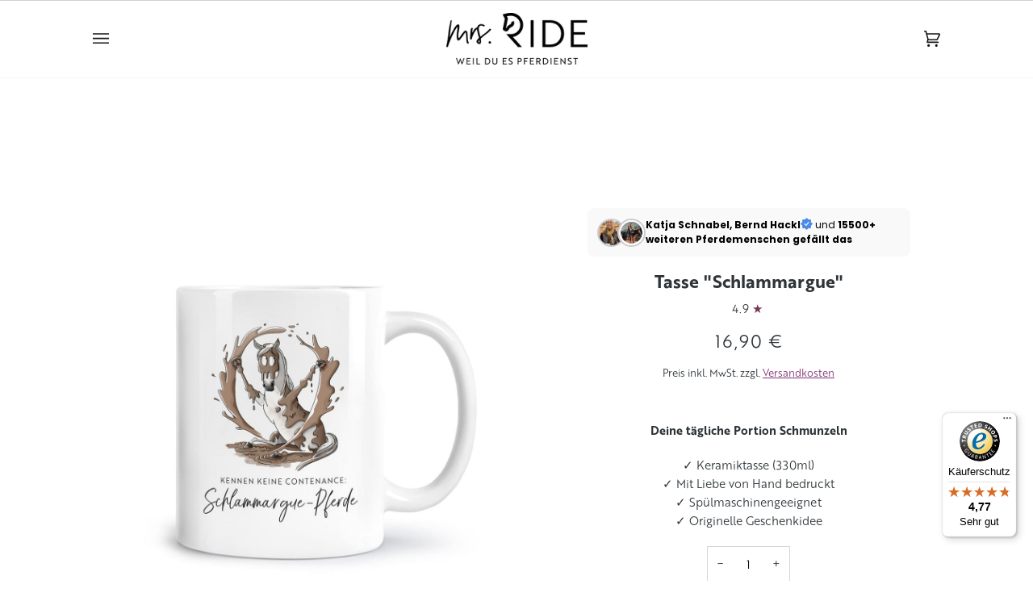

--- FILE ---
content_type: text/html; charset=utf-8
request_url: https://mrsride.at/products/tasse-schlammargue
body_size: 69385
content:
<!doctype html>




<html class="no-js" lang="de" ><head> 
  
  <!-- Cookie Bot CMP, see https://trello.com/c/U2Jg23b8/158-cookiebot -->
    <script
      id="Cookiebot"
      src="https://consent.cookiebot.com/uc.js"
      data-cbid="0ecc9ae8-d69d-4478-9969-adc7ef892388"
      type="text/javascript"
      defer
    ></script>
  <!-- End Cookie Bot CMP -->

  <meta charset="utf-8">
  <meta http-equiv="X-UA-Compatible" content="IE=edge,chrome=1">
  <meta name="viewport" content="width=device-width,initial-scale=1,viewport-fit=cover">
  <meta name="theme-color" content="#773453"><link rel="canonical" href="https://mrsride.at/products/tasse-schlammargue"><!-- ======================= Pipeline Theme V6.5.1 ========================= -->
  <link rel="preconnect" href="https://cdn.shopify.com" crossorigin>
  <link rel="preconnect" href="https://fonts.shopify.com" crossorigin>
  <link rel="preconnect" href="https://monorail-edge.shopifysvc.com" crossorigin>
  <link rel="preload" href="//mrsride.at/cdn/shop/t/10/assets/lazysizes.js?v=111431644619468174291676473926" as="script">
  <link rel="preload" href="//mrsride.at/cdn/shop/t/10/assets/vendor.js?v=131139509784942254651676473926" as="script">
  <link rel="preload" href="//mrsride.at/cdn/shop/t/10/assets/theme.dev.js?v=165657260739870912491709315819" as="script">
  <!-- <link rel="preload" href="//mrsride.at/cdn/shop/t/10/assets/theme.js?v=55005270439858887571676473926" as="script"> -->
  <link rel="preload" href="//mrsride.at/cdn/shop/t/10/assets/theme.css?v=114340023705655892471676473926" as="style">
  <link rel="preload" href="//mrsride.at/cdn/shop/t/10/assets/custom.css?v=32965323860102032281710690302" as="style"><link rel="shortcut icon" href="//mrsride.at/cdn/shop/files/favicon-mrsirde_32x32.png?v=1709722027" type="image/png"><!-- Title and description ================================================ -->
  
  <title>
    

    Tasse &quot;Schlammargue&quot;
&ndash; mrs. RIDE

  </title><meta name="description" content="Durst nach etwas ganz Besonderem? Dann gönn&#39; dir einen großen Schluck Humor! Ob als Geschenk für eine Stallfreundin, für den Reitverein oder für zuhause: Unsere Tassen mit originellen Comics sorgen garantiert für ein Lächeln an jedem Tisch.">
  <!-- /snippets/social-meta-tags.liquid --><meta property="og:site_name" content="mrs. RIDE">
<meta property="og:url" content="https://mrsride.at/products/tasse-schlammargue">
<meta property="og:title" content="Tasse "Schlammargue"">
<meta property="og:type" content="product">
<meta property="og:description" content="Durst nach etwas ganz Besonderem? Dann gönn&#39; dir einen großen Schluck Humor! Ob als Geschenk für eine Stallfreundin, für den Reitverein oder für zuhause: Unsere Tassen mit originellen Comics sorgen garantiert für ein Lächeln an jedem Tisch."><meta property="og:price:amount" content="16,90">
  <meta property="og:price:currency" content="EUR">
      <meta property="og:image" content="http://mrsride.at/cdn/shop/files/tasse-keramik-geschenkidee-pferdeliebe-pferde-pferdemaedchen-reiter-camargue-schimmel-weiss.jpg?v=1719501037">
      <meta property="og:image:secure_url" content="https://mrsride.at/cdn/shop/files/tasse-keramik-geschenkidee-pferdeliebe-pferde-pferdemaedchen-reiter-camargue-schimmel-weiss.jpg?v=1719501037">
      <meta property="og:image:height" content="1200">
      <meta property="og:image:width" content="1200">
      <meta property="og:image" content="http://mrsride.at/cdn/shop/files/keramik_tasse_weiss_mockup_rueckseite_freisteller_R01_e4b279e1-d7ef-4819-a0a9-a138b079cfe0.jpg?v=1762510017">
      <meta property="og:image:secure_url" content="https://mrsride.at/cdn/shop/files/keramik_tasse_weiss_mockup_rueckseite_freisteller_R01_e4b279e1-d7ef-4819-a0a9-a138b079cfe0.jpg?v=1762510017">
      <meta property="og:image:height" content="1200">
      <meta property="og:image:width" content="1200">
<meta property="twitter:image" content="http://mrsride.at/cdn/shop/files/tasse-keramik-geschenkidee-pferdeliebe-pferde-pferdemaedchen-reiter-camargue-schimmel-weiss_1200x1200.jpg?v=1719501037">

<meta name="twitter:site" content="@">
<meta name="twitter:card" content="summary_large_image">
<meta name="twitter:title" content="Tasse "Schlammargue"">
<meta name="twitter:description" content="Durst nach etwas ganz Besonderem? Dann gönn&#39; dir einen großen Schluck Humor! Ob als Geschenk für eine Stallfreundin, für den Reitverein oder für zuhause: Unsere Tassen mit originellen Comics sorgen garantiert für ein Lächeln an jedem Tisch."><!-- CSS ================================================================== -->
  <link href="//mrsride.at/cdn/shop/t/10/assets/font-settings.css?v=1596135433574089531762092123" rel="stylesheet" type="text/css" media="all" />
  <!-- /snippets/css-variables.liquid -->


<style data-shopify>

:root {
/* ================ Layout Variables ================ */






--LAYOUT-WIDTH: 1150px;
--LAYOUT-GUTTER: 24px;
--LAYOUT-GUTTER-OFFSET: -24px;
--NAV-GUTTER: 15px;
--LAYOUT-OUTER: 50px;

/* ================ Product video ================ */

--COLOR-VIDEO-BG: #f2f2f2;


/* ================ Color Variables ================ */

/* === Backgrounds ===*/
--COLOR-BG: #ffffff;
--COLOR-BG-ACCENT: #ffffff;

/* === Text colors ===*/
--COLOR-TEXT-DARK: #0a0d0f;
--COLOR-TEXT: #2e3438;
--COLOR-TEXT-LIGHT: #6d7174;

/* === Bright color ===*/
--COLOR-PRIMARY: #773453;
--COLOR-PRIMARY-TEXT: #ffffff;
--COLOR-PRIMARY-HOVER: #49162d;
--COLOR-PRIMARY-FADE: rgba(119, 52, 83, 0.05);
--COLOR-PRIMARY-FADE-HOVER: rgba(119, 52, 83, 0.1);--COLOR-PRIMARY-OPPOSITE: #ffffff;

/* === Secondary/link Color ===*/
--COLOR-SECONDARY: #773453;
--COLOR-SECONDARY-HOVER: #49162d;
--COLOR-SECONDARY-FADE: rgba(119, 52, 83, 0.05);
--COLOR-SECONDARY-FADE-HOVER: rgba(119, 52, 83, 0.1);--COLOR-SECONDARY-OPPOSITE: #ffffff;

/* === Shades of grey ===*/
--COLOR-A5:  rgba(46, 52, 56, 0.05);
--COLOR-A10: rgba(46, 52, 56, 0.1);
--COLOR-A20: rgba(46, 52, 56, 0.2);
--COLOR-A35: rgba(46, 52, 56, 0.35);
--COLOR-A50: rgba(46, 52, 56, 0.5);
--COLOR-A80: rgba(46, 52, 56, 0.8);
--COLOR-A90: rgba(46, 52, 56, 0.9);
--COLOR-A95: rgba(46, 52, 56, 0.95);


/* ================ Inverted Color Variables ================ */

--INVERSE-BG: #2e3438;
--INVERSE-BG-ACCENT: #222324;

/* === Text colors ===*/
--INVERSE-TEXT-DARK: #ffffff;
--INVERSE-TEXT: #ffffff;
--INVERSE-TEXT-LIGHT: #c0c2c3;

/* === Bright color ===*/
--INVERSE-PRIMARY: #fcd8c8;
--INVERSE-PRIMARY-HOVER: #ffa278;
--INVERSE-PRIMARY-FADE: rgba(252, 216, 200, 0.05);
--INVERSE-PRIMARY-FADE-HOVER: rgba(252, 216, 200, 0.1);--INVERSE-PRIMARY-OPPOSITE: #000000;


/* === Second Color ===*/
--INVERSE-SECONDARY: #dff3fd;
--INVERSE-SECONDARY-HOVER: #91dbff;
--INVERSE-SECONDARY-FADE: rgba(223, 243, 253, 0.05);
--INVERSE-SECONDARY-FADE-HOVER: rgba(223, 243, 253, 0.1);--INVERSE-SECONDARY-OPPOSITE: #000000;


/* === Shades of grey ===*/
--INVERSE-A5:  rgba(255, 255, 255, 0.05);
--INVERSE-A10: rgba(255, 255, 255, 0.1);
--INVERSE-A20: rgba(255, 255, 255, 0.2);
--INVERSE-A35: rgba(255, 255, 255, 0.3);
--INVERSE-A80: rgba(255, 255, 255, 0.8);
--INVERSE-A90: rgba(255, 255, 255, 0.9);
--INVERSE-A95: rgba(255, 255, 255, 0.95);


/* ================ Bright Color Variables ================ */

--BRIGHT-BG: #e7caac;
--BRIGHT-BG-ACCENT: #773453;

/* === Text colors ===*/
--BRIGHT-TEXT-DARK: #ffffff;
--BRIGHT-TEXT: #ffffff;
--BRIGHT-TEXT-LIGHT: #f8efe6;

/* === Bright color ===*/
--BRIGHT-PRIMARY: #d0bbb2;
--BRIGHT-PRIMARY-HOVER: #c28b74;
--BRIGHT-PRIMARY-FADE: rgba(208, 187, 178, 0.05);
--BRIGHT-PRIMARY-FADE-HOVER: rgba(208, 187, 178, 0.1);--BRIGHT-PRIMARY-OPPOSITE: #000000;


/* === Second Color ===*/
--BRIGHT-SECONDARY: #3f9f85;
--BRIGHT-SECONDARY-HOVER: #1e735c;
--BRIGHT-SECONDARY-FADE: rgba(63, 159, 133, 0.05);
--BRIGHT-SECONDARY-FADE-HOVER: rgba(63, 159, 133, 0.1);--BRIGHT-SECONDARY-OPPOSITE: #000000;


/* === Shades of grey ===*/
--BRIGHT-A5:  rgba(255, 255, 255, 0.05);
--BRIGHT-A10: rgba(255, 255, 255, 0.1);
--BRIGHT-A20: rgba(255, 255, 255, 0.2);
--BRIGHT-A35: rgba(255, 255, 255, 0.3);
--BRIGHT-A80: rgba(255, 255, 255, 0.8);
--BRIGHT-A90: rgba(255, 255, 255, 0.9);
--BRIGHT-A95: rgba(255, 255, 255, 0.95);


/* === Account Bar ===*/
--COLOR-ANNOUNCEMENT-BG: #f7f7f7;
--COLOR-ANNOUNCEMENT-TEXT: #000000;

/* === Nav and dropdown link background ===*/
--COLOR-NAV: #ffffff;
--COLOR-NAV-TEXT: #161416;
--COLOR-NAV-TEXT-DARK: #000000;
--COLOR-NAV-TEXT-LIGHT: #5c5b5c;
--COLOR-NAV-BORDER: #f7f7f7;
--COLOR-NAV-A10: rgba(22, 20, 22, 0.1);
--COLOR-NAV-A50: rgba(22, 20, 22, 0.5);
--COLOR-HIGHLIGHT-LINK: #000000;

/* === Site Footer ===*/
--COLOR-FOOTER-BG: #ffffff;
--COLOR-FOOTER-TEXT: #000000;
--COLOR-FOOTER-A5: rgba(0, 0, 0, 0.05);
--COLOR-FOOTER-A15: rgba(0, 0, 0, 0.15);
--COLOR-FOOTER-A90: rgba(0, 0, 0, 0.9);

/* === Sub-Footer ===*/
--COLOR-SUB-FOOTER-BG: #ffffff;
--COLOR-SUB-FOOTER-TEXT: #000000;
--COLOR-SUB-FOOTER-A5: rgba(0, 0, 0, 0.05);
--COLOR-SUB-FOOTER-A15: rgba(0, 0, 0, 0.15);
--COLOR-SUB-FOOTER-A90: rgba(0, 0, 0, 0.9);

/* === Products ===*/
--PRODUCT-GRID-ASPECT-RATIO: 100%;

/* === Product badges ===*/
--COLOR-BADGE: #ffffff;
--COLOR-BADGE-TEXT: #773453;
--COLOR-BADGE-TEXT-HOVER: #ac4b78;
--COLOR-BADGE-HAIRLINE: #f8f5f6;

/* === Product item slider ===*/--COLOR-PRODUCT-SLIDER: #ffffff;--COLOR-PRODUCT-SLIDER-OPPOSITE: rgba(13, 13, 13, 0.06);/* === disabled form colors ===*/
--COLOR-DISABLED-BG: #eaebeb;
--COLOR-DISABLED-TEXT: #b6b8b9;

--INVERSE-DISABLED-BG: #43484c;
--INVERSE-DISABLED-TEXT: #777b7e;

/* === Button Radius === */
--BUTTON-RADIUS: 0px;


/* ================ Typography ================ */

--FONT-STACK-BODY: Poppins, sans-serif;
--FONT-STYLE-BODY: normal;
--FONT-WEIGHT-BODY: 400;
--FONT-WEIGHT-BODY-BOLD: 500;
--FONT-ADJUST-BODY: 1.0;

--FONT-STACK-HEADING: Ovo, serif;
--FONT-STYLE-HEADING: normal;
--FONT-WEIGHT-HEADING: 400;
--FONT-WEIGHT-HEADING-BOLD: 700;
--FONT-ADJUST-HEADING: 1.0;

  --FONT-HEADING-SPACE: normal;
  --FONT-HEADING-CAPS: none;


--FONT-STACK-ACCENT: Cabin, serif;
--FONT-STYLE-ACCENT: normal;
--FONT-WEIGHT-ACCENT: 500;
--FONT-WEIGHT-ACCENT-BOLD: 600;
--FONT-ADJUST-ACCENT: 1.0;
--FONT-SPACING-ACCENT: 1px;

--FONT-STACK-NAV: Ovo, serif;
--FONT-STYLE-NAV: normal;
--FONT-ADJUST-NAV: 1.0;

--FONT-WEIGHT-NAV: 400;
--FONT-WEIGHT-NAV-BOLD: 700;


--ICO-SELECT: url('//mrsride.at/cdn/shop/t/10/assets/ico-select.svg?v=10076312939758318731749546844');

/* ================ Photo correction ================ */
--PHOTO-CORRECTION: 100%;



}

</style>

  <link href="//mrsride.at/cdn/shop/t/10/assets/theme.css?v=114340023705655892471676473926" rel="stylesheet" type="text/css" media="all" />
  <link href="//mrsride.at/cdn/shop/t/10/assets/custom.css?v=32965323860102032281710690302" rel="stylesheet" type="text/css" media="all" />
  <script>
    document.documentElement.className = document.documentElement.className.replace('no-js', 'js');
    
      document.documentElement.classList.add('aos-initialized');let root = '/';
    if (root[root.length - 1] !== '/') {
      root = `${root}/`;
    }
    var theme = {
      routes: {
        root_url: root,
        cart: '/cart',
        cart_add_url: '/cart/add',
        product_recommendations_url: '/recommendations/products',
        account_addresses_url: '/account/addresses'
      },
      state: {
        cartOpen: null,
      },
      sizes: {
        small: 480,
        medium: 768,
        large: 1100,
        widescreen: 1400
      },
      keyboardKeys: {
        TAB: 9,
        ENTER: 13,
        ESCAPE: 27,
        SPACE: 32,
        LEFTARROW: 37,
        RIGHTARROW: 39
      },
      assets: {
        photoswipe: '//mrsride.at/cdn/shop/t/10/assets/photoswipe.js?v=162613001030112971491676473926',
        smoothscroll: '//mrsride.at/cdn/shop/t/10/assets/smoothscroll.js?v=37906625415260927261676473926',
        swatches: '//mrsride.at/cdn/shop/t/10/assets/swatches.json?v=109834275791532029881680249205',
        noImage: '//mrsride.at/cdn/shopifycloud/storefront/assets/no-image-2048-a2addb12.gif',
        base: '//mrsride.at/cdn/shop/t/10/assets/'
      },
      strings: {
        swatchesKey: "Farbe",
        addToCart: "In den Warenkorb legen",
        estimateShipping: "Estimate Versand",
        noShippingAvailable: "Wir versenden nicht zu diesem Ziel.",
        free: "Kostenlos",
        from: "Ab",
        preOrder: "Vorbestellen",
        soldOut: "Ausverkauft ",
        sale: "Angebot",
        subscription: "Abonnement",
        unavailable: "Nicht verfügbar",
        unitPrice: "Stückpreis",
        unitPriceSeparator: "pro",
        stockout: "Alle verfügbaren Bestände befinden sich im Warenkorb",
        products: "Produkte",
        pages: "Seiten",
        collections: "Sammlungen",
        resultsFor: "Ergebnisse für",
        noResultsFor: "Keine ergebnisse für",
        articles: "Artikel",
        successMessage: "Link in die Zwischenablage kopiert",
      },
      settings: {
        badge_sale_type: "percentage",
        search_products: true,
        search_collections: false,
        search_pages: false,
        search_articles: false,
        animate_hover: true,
        animate_scroll: true,
        show_locale_desktop: null,
        show_locale_mobile: null,
        show_currency_desktop: null,
        show_currency_mobile: null,
        currency_select_type: "country",
        currency_code_enable: false,
        excluded_collections_strict: ["all"," frontpage"],
        excluded_collections: ["sibling"]
      },
      info: {
        name: 'pipeline'
      },
      version: '6.5.1',
      moneyFormat: "{{amount_with_comma_separator}} €",
      shopCurrency: "EUR",
      currencyCode: "EUR"
    }
    let windowInnerHeight = window.innerHeight;
    document.documentElement.style.setProperty('--full-screen', `${windowInnerHeight}px`);
    document.documentElement.style.setProperty('--three-quarters', `${windowInnerHeight * 0.75}px`);
    document.documentElement.style.setProperty('--two-thirds', `${windowInnerHeight * 0.66}px`);
    document.documentElement.style.setProperty('--one-half', `${windowInnerHeight * 0.5}px`);
    document.documentElement.style.setProperty('--one-third', `${windowInnerHeight * 0.33}px`);
    document.documentElement.style.setProperty('--one-fifth', `${windowInnerHeight * 0.2}px`);
    window.lazySizesConfig = window.lazySizesConfig || {};
    window.lazySizesConfig.loadHidden = false;
    window.isRTL = document.documentElement.getAttribute('dir') === 'rtl';
  </script><!-- Theme Javascript ============================================================== -->
  <script src="//mrsride.at/cdn/shop/t/10/assets/lazysizes.js?v=111431644619468174291676473926" async="async"></script>
  <script src="//mrsride.at/cdn/shop/t/10/assets/vendor.js?v=131139509784942254651676473926" defer="defer"></script>
  <script src="//mrsride.at/cdn/shop/t/10/assets/theme.dev.js?v=165657260739870912491709315819" defer="defer"></script>
  <script>
    (function () {
      function onPageShowEvents() {
        if ('requestIdleCallback' in window) {
          requestIdleCallback(initCartEvent, { timeout: 500 })
        } else {
          initCartEvent()
        }
        function initCartEvent(){
          window.fetch(window.theme.routes.cart + '.js')
          .then((response) => {
            if(!response.ok){
              throw {status: response.statusText};
            }
            return response.json();
          })
          .then((response) => {
            document.dispatchEvent(new CustomEvent('theme:cart:change', {
              detail: {
                cart: response,
              },
              bubbles: true,
            }));
            return response;
          })
          .catch((e) => {
            console.error(e);
          });
        }
      };
      window.onpageshow = onPageShowEvents;
    })();
  </script>
  <script type="text/javascript">
    if (window.MSInputMethodContext && document.documentMode) {
      var scripts = document.getElementsByTagName('script')[0];
      var polyfill = document.createElement("script");
      polyfill.defer = true;
      polyfill.src = "//mrsride.at/cdn/shop/t/10/assets/ie11.js?v=144489047535103983231676473926";
      scripts.parentNode.insertBefore(polyfill, scripts);
    }
  </script>
  <script async type="text/javascript" src="https://static.klaviyo.com/onsite/js/klaviyo.js?company_id=SDfiqD"></script>
  <!-- Shopify app scripts =========================================================== -->
  



<script>window.performance && window.performance.mark && window.performance.mark('shopify.content_for_header.start');</script><meta name="facebook-domain-verification" content="1zthm9338vx5zkdtoahkikoeha454e">
<meta name="facebook-domain-verification" content="avewifkvbsx8tsbm68dc6h8s1v1m6s">
<meta name="google-site-verification" content="g-7HrT7lMJAFpDLnPe_n7EytyNdlP2q4AlAoVUpjjI4">
<meta id="shopify-digital-wallet" name="shopify-digital-wallet" content="/53861908654/digital_wallets/dialog">
<meta name="shopify-checkout-api-token" content="a7ffe7aa363c02ddbb51c009746f7e29">
<meta id="in-context-paypal-metadata" data-shop-id="53861908654" data-venmo-supported="false" data-environment="production" data-locale="de_DE" data-paypal-v4="true" data-currency="EUR">
<link rel="alternate" hreflang="x-default" href="https://mrsride.de/products/tasse-schlammargue">
<link rel="alternate" hreflang="de" href="https://mrsride.de/products/tasse-schlammargue">
<link rel="alternate" hreflang="de-AT" href="https://mrsride.at/products/tasse-schlammargue">
<link rel="alternate" hreflang="de-CH" href="https://mrsride.ch/products/tasse-schlammargue">
<link rel="alternate" type="application/json+oembed" href="https://mrsride.at/products/tasse-schlammargue.oembed">
<script async="async" src="/checkouts/internal/preloads.js?locale=de-AT"></script>
<link rel="preconnect" href="https://shop.app" crossorigin="anonymous">
<script async="async" src="https://shop.app/checkouts/internal/preloads.js?locale=de-AT&shop_id=53861908654" crossorigin="anonymous"></script>
<script id="apple-pay-shop-capabilities" type="application/json">{"shopId":53861908654,"countryCode":"DE","currencyCode":"EUR","merchantCapabilities":["supports3DS"],"merchantId":"gid:\/\/shopify\/Shop\/53861908654","merchantName":"mrs. RIDE","requiredBillingContactFields":["postalAddress","email"],"requiredShippingContactFields":["postalAddress","email"],"shippingType":"shipping","supportedNetworks":["visa","maestro","masterCard","amex"],"total":{"type":"pending","label":"mrs. RIDE","amount":"1.00"},"shopifyPaymentsEnabled":true,"supportsSubscriptions":true}</script>
<script id="shopify-features" type="application/json">{"accessToken":"a7ffe7aa363c02ddbb51c009746f7e29","betas":["rich-media-storefront-analytics"],"domain":"mrsride.at","predictiveSearch":true,"shopId":53861908654,"locale":"de"}</script>
<script>var Shopify = Shopify || {};
Shopify.shop = "mrs-ride.myshopify.com";
Shopify.locale = "de";
Shopify.currency = {"active":"EUR","rate":"1.0"};
Shopify.country = "AT";
Shopify.theme = {"name":"2023 Pipeline 6.5.1 (LIVE)","id":142135951624,"schema_name":"Pipeline","schema_version":"6.5.1","theme_store_id":739,"role":"main"};
Shopify.theme.handle = "null";
Shopify.theme.style = {"id":null,"handle":null};
Shopify.cdnHost = "mrsride.at/cdn";
Shopify.routes = Shopify.routes || {};
Shopify.routes.root = "/";</script>
<script type="module">!function(o){(o.Shopify=o.Shopify||{}).modules=!0}(window);</script>
<script>!function(o){function n(){var o=[];function n(){o.push(Array.prototype.slice.apply(arguments))}return n.q=o,n}var t=o.Shopify=o.Shopify||{};t.loadFeatures=n(),t.autoloadFeatures=n()}(window);</script>
<script>
  window.ShopifyPay = window.ShopifyPay || {};
  window.ShopifyPay.apiHost = "shop.app\/pay";
  window.ShopifyPay.redirectState = null;
</script>
<script id="shop-js-analytics" type="application/json">{"pageType":"product"}</script>
<script defer="defer" async type="module" src="//mrsride.at/cdn/shopifycloud/shop-js/modules/v2/client.init-shop-cart-sync_HUjMWWU5.de.esm.js"></script>
<script defer="defer" async type="module" src="//mrsride.at/cdn/shopifycloud/shop-js/modules/v2/chunk.common_QpfDqRK1.esm.js"></script>
<script type="module">
  await import("//mrsride.at/cdn/shopifycloud/shop-js/modules/v2/client.init-shop-cart-sync_HUjMWWU5.de.esm.js");
await import("//mrsride.at/cdn/shopifycloud/shop-js/modules/v2/chunk.common_QpfDqRK1.esm.js");

  window.Shopify.SignInWithShop?.initShopCartSync?.({"fedCMEnabled":true,"windoidEnabled":true});

</script>
<script>
  window.Shopify = window.Shopify || {};
  if (!window.Shopify.featureAssets) window.Shopify.featureAssets = {};
  window.Shopify.featureAssets['shop-js'] = {"shop-cart-sync":["modules/v2/client.shop-cart-sync_ByUgVWtJ.de.esm.js","modules/v2/chunk.common_QpfDqRK1.esm.js"],"init-fed-cm":["modules/v2/client.init-fed-cm_CVqhkk-1.de.esm.js","modules/v2/chunk.common_QpfDqRK1.esm.js"],"shop-button":["modules/v2/client.shop-button_B0pFlqys.de.esm.js","modules/v2/chunk.common_QpfDqRK1.esm.js"],"shop-cash-offers":["modules/v2/client.shop-cash-offers_CaaeZ5wd.de.esm.js","modules/v2/chunk.common_QpfDqRK1.esm.js","modules/v2/chunk.modal_CS8dP9kO.esm.js"],"init-windoid":["modules/v2/client.init-windoid_B-gyVqfY.de.esm.js","modules/v2/chunk.common_QpfDqRK1.esm.js"],"shop-toast-manager":["modules/v2/client.shop-toast-manager_DgTeluS3.de.esm.js","modules/v2/chunk.common_QpfDqRK1.esm.js"],"init-shop-email-lookup-coordinator":["modules/v2/client.init-shop-email-lookup-coordinator_C5I212n4.de.esm.js","modules/v2/chunk.common_QpfDqRK1.esm.js"],"init-shop-cart-sync":["modules/v2/client.init-shop-cart-sync_HUjMWWU5.de.esm.js","modules/v2/chunk.common_QpfDqRK1.esm.js"],"avatar":["modules/v2/client.avatar_BTnouDA3.de.esm.js"],"pay-button":["modules/v2/client.pay-button_CJaF-UDc.de.esm.js","modules/v2/chunk.common_QpfDqRK1.esm.js"],"init-customer-accounts":["modules/v2/client.init-customer-accounts_BI_wUvuR.de.esm.js","modules/v2/client.shop-login-button_DTPR4l75.de.esm.js","modules/v2/chunk.common_QpfDqRK1.esm.js","modules/v2/chunk.modal_CS8dP9kO.esm.js"],"init-shop-for-new-customer-accounts":["modules/v2/client.init-shop-for-new-customer-accounts_C4qR5Wl-.de.esm.js","modules/v2/client.shop-login-button_DTPR4l75.de.esm.js","modules/v2/chunk.common_QpfDqRK1.esm.js","modules/v2/chunk.modal_CS8dP9kO.esm.js"],"shop-login-button":["modules/v2/client.shop-login-button_DTPR4l75.de.esm.js","modules/v2/chunk.common_QpfDqRK1.esm.js","modules/v2/chunk.modal_CS8dP9kO.esm.js"],"init-customer-accounts-sign-up":["modules/v2/client.init-customer-accounts-sign-up_SG5gYFpP.de.esm.js","modules/v2/client.shop-login-button_DTPR4l75.de.esm.js","modules/v2/chunk.common_QpfDqRK1.esm.js","modules/v2/chunk.modal_CS8dP9kO.esm.js"],"shop-follow-button":["modules/v2/client.shop-follow-button_CmMsyvrH.de.esm.js","modules/v2/chunk.common_QpfDqRK1.esm.js","modules/v2/chunk.modal_CS8dP9kO.esm.js"],"checkout-modal":["modules/v2/client.checkout-modal_tfCxQqrq.de.esm.js","modules/v2/chunk.common_QpfDqRK1.esm.js","modules/v2/chunk.modal_CS8dP9kO.esm.js"],"lead-capture":["modules/v2/client.lead-capture_Ccz5Zm6k.de.esm.js","modules/v2/chunk.common_QpfDqRK1.esm.js","modules/v2/chunk.modal_CS8dP9kO.esm.js"],"shop-login":["modules/v2/client.shop-login_BfivnucW.de.esm.js","modules/v2/chunk.common_QpfDqRK1.esm.js","modules/v2/chunk.modal_CS8dP9kO.esm.js"],"payment-terms":["modules/v2/client.payment-terms_D2Mn0eFV.de.esm.js","modules/v2/chunk.common_QpfDqRK1.esm.js","modules/v2/chunk.modal_CS8dP9kO.esm.js"]};
</script>
<script>(function() {
  var isLoaded = false;
  function asyncLoad() {
    if (isLoaded) return;
    isLoaded = true;
    var urls = ["\/\/www.powr.io\/powr.js?powr-token=mrs-ride.myshopify.com\u0026external-type=shopify\u0026shop=mrs-ride.myshopify.com","\/\/www.powr.io\/powr.js?powr-token=mrs-ride.myshopify.com\u0026external-type=shopify\u0026shop=mrs-ride.myshopify.com","https:\/\/loox.io\/widget\/yDaItCtqZq\/loox.1710077528498.js?shop=mrs-ride.myshopify.com","https:\/\/cdn-app.cart-bot.net\/public\/js\/append.js?shop=mrs-ride.myshopify.com","https:\/\/tseish-app.connect.trustedshops.com\/esc.js?apiBaseUrl=aHR0cHM6Ly90c2Vpc2gtYXBwLmNvbm5lY3QudHJ1c3RlZHNob3BzLmNvbQ==\u0026instanceId=bXJzLXJpZGUubXlzaG9waWZ5LmNvbQ==\u0026shop=mrs-ride.myshopify.com"];
    for (var i = 0; i < urls.length; i++) {
      var s = document.createElement('script');
      s.type = 'text/javascript';
      s.async = true;
      s.src = urls[i];
      var x = document.getElementsByTagName('script')[0];
      x.parentNode.insertBefore(s, x);
    }
  };
  if(window.attachEvent) {
    window.attachEvent('onload', asyncLoad);
  } else {
    window.addEventListener('load', asyncLoad, false);
  }
})();</script>
<script id="__st">var __st={"a":53861908654,"offset":3600,"reqid":"1bdc4364-6731-49c1-8f98-c81da915c3d3-1768648165","pageurl":"mrsride.at\/products\/tasse-schlammargue","u":"468e83562e9e","p":"product","rtyp":"product","rid":8476676653320};</script>
<script>window.ShopifyPaypalV4VisibilityTracking = true;</script>
<script id="captcha-bootstrap">!function(){'use strict';const t='contact',e='account',n='new_comment',o=[[t,t],['blogs',n],['comments',n],[t,'customer']],c=[[e,'customer_login'],[e,'guest_login'],[e,'recover_customer_password'],[e,'create_customer']],r=t=>t.map((([t,e])=>`form[action*='/${t}']:not([data-nocaptcha='true']) input[name='form_type'][value='${e}']`)).join(','),a=t=>()=>t?[...document.querySelectorAll(t)].map((t=>t.form)):[];function s(){const t=[...o],e=r(t);return a(e)}const i='password',u='form_key',d=['recaptcha-v3-token','g-recaptcha-response','h-captcha-response',i],f=()=>{try{return window.sessionStorage}catch{return}},m='__shopify_v',_=t=>t.elements[u];function p(t,e,n=!1){try{const o=window.sessionStorage,c=JSON.parse(o.getItem(e)),{data:r}=function(t){const{data:e,action:n}=t;return t[m]||n?{data:e,action:n}:{data:t,action:n}}(c);for(const[e,n]of Object.entries(r))t.elements[e]&&(t.elements[e].value=n);n&&o.removeItem(e)}catch(o){console.error('form repopulation failed',{error:o})}}const l='form_type',E='cptcha';function T(t){t.dataset[E]=!0}const w=window,h=w.document,L='Shopify',v='ce_forms',y='captcha';let A=!1;((t,e)=>{const n=(g='f06e6c50-85a8-45c8-87d0-21a2b65856fe',I='https://cdn.shopify.com/shopifycloud/storefront-forms-hcaptcha/ce_storefront_forms_captcha_hcaptcha.v1.5.2.iife.js',D={infoText:'Durch hCaptcha geschützt',privacyText:'Datenschutz',termsText:'Allgemeine Geschäftsbedingungen'},(t,e,n)=>{const o=w[L][v],c=o.bindForm;if(c)return c(t,g,e,D).then(n);var r;o.q.push([[t,g,e,D],n]),r=I,A||(h.body.append(Object.assign(h.createElement('script'),{id:'captcha-provider',async:!0,src:r})),A=!0)});var g,I,D;w[L]=w[L]||{},w[L][v]=w[L][v]||{},w[L][v].q=[],w[L][y]=w[L][y]||{},w[L][y].protect=function(t,e){n(t,void 0,e),T(t)},Object.freeze(w[L][y]),function(t,e,n,w,h,L){const[v,y,A,g]=function(t,e,n){const i=e?o:[],u=t?c:[],d=[...i,...u],f=r(d),m=r(i),_=r(d.filter((([t,e])=>n.includes(e))));return[a(f),a(m),a(_),s()]}(w,h,L),I=t=>{const e=t.target;return e instanceof HTMLFormElement?e:e&&e.form},D=t=>v().includes(t);t.addEventListener('submit',(t=>{const e=I(t);if(!e)return;const n=D(e)&&!e.dataset.hcaptchaBound&&!e.dataset.recaptchaBound,o=_(e),c=g().includes(e)&&(!o||!o.value);(n||c)&&t.preventDefault(),c&&!n&&(function(t){try{if(!f())return;!function(t){const e=f();if(!e)return;const n=_(t);if(!n)return;const o=n.value;o&&e.removeItem(o)}(t);const e=Array.from(Array(32),(()=>Math.random().toString(36)[2])).join('');!function(t,e){_(t)||t.append(Object.assign(document.createElement('input'),{type:'hidden',name:u})),t.elements[u].value=e}(t,e),function(t,e){const n=f();if(!n)return;const o=[...t.querySelectorAll(`input[type='${i}']`)].map((({name:t})=>t)),c=[...d,...o],r={};for(const[a,s]of new FormData(t).entries())c.includes(a)||(r[a]=s);n.setItem(e,JSON.stringify({[m]:1,action:t.action,data:r}))}(t,e)}catch(e){console.error('failed to persist form',e)}}(e),e.submit())}));const S=(t,e)=>{t&&!t.dataset[E]&&(n(t,e.some((e=>e===t))),T(t))};for(const o of['focusin','change'])t.addEventListener(o,(t=>{const e=I(t);D(e)&&S(e,y())}));const B=e.get('form_key'),M=e.get(l),P=B&&M;t.addEventListener('DOMContentLoaded',(()=>{const t=y();if(P)for(const e of t)e.elements[l].value===M&&p(e,B);[...new Set([...A(),...v().filter((t=>'true'===t.dataset.shopifyCaptcha))])].forEach((e=>S(e,t)))}))}(h,new URLSearchParams(w.location.search),n,t,e,['guest_login'])})(!0,!0)}();</script>
<script integrity="sha256-4kQ18oKyAcykRKYeNunJcIwy7WH5gtpwJnB7kiuLZ1E=" data-source-attribution="shopify.loadfeatures" defer="defer" src="//mrsride.at/cdn/shopifycloud/storefront/assets/storefront/load_feature-a0a9edcb.js" crossorigin="anonymous"></script>
<script crossorigin="anonymous" defer="defer" src="//mrsride.at/cdn/shopifycloud/storefront/assets/shopify_pay/storefront-65b4c6d7.js?v=20250812"></script>
<script data-source-attribution="shopify.dynamic_checkout.dynamic.init">var Shopify=Shopify||{};Shopify.PaymentButton=Shopify.PaymentButton||{isStorefrontPortableWallets:!0,init:function(){window.Shopify.PaymentButton.init=function(){};var t=document.createElement("script");t.src="https://mrsride.at/cdn/shopifycloud/portable-wallets/latest/portable-wallets.de.js",t.type="module",document.head.appendChild(t)}};
</script>
<script data-source-attribution="shopify.dynamic_checkout.buyer_consent">
  function portableWalletsHideBuyerConsent(e){var t=document.getElementById("shopify-buyer-consent"),n=document.getElementById("shopify-subscription-policy-button");t&&n&&(t.classList.add("hidden"),t.setAttribute("aria-hidden","true"),n.removeEventListener("click",e))}function portableWalletsShowBuyerConsent(e){var t=document.getElementById("shopify-buyer-consent"),n=document.getElementById("shopify-subscription-policy-button");t&&n&&(t.classList.remove("hidden"),t.removeAttribute("aria-hidden"),n.addEventListener("click",e))}window.Shopify?.PaymentButton&&(window.Shopify.PaymentButton.hideBuyerConsent=portableWalletsHideBuyerConsent,window.Shopify.PaymentButton.showBuyerConsent=portableWalletsShowBuyerConsent);
</script>
<script data-source-attribution="shopify.dynamic_checkout.cart.bootstrap">document.addEventListener("DOMContentLoaded",(function(){function t(){return document.querySelector("shopify-accelerated-checkout-cart, shopify-accelerated-checkout")}if(t())Shopify.PaymentButton.init();else{new MutationObserver((function(e,n){t()&&(Shopify.PaymentButton.init(),n.disconnect())})).observe(document.body,{childList:!0,subtree:!0})}}));
</script>
<link id="shopify-accelerated-checkout-styles" rel="stylesheet" media="screen" href="https://mrsride.at/cdn/shopifycloud/portable-wallets/latest/accelerated-checkout-backwards-compat.css" crossorigin="anonymous">
<style id="shopify-accelerated-checkout-cart">
        #shopify-buyer-consent {
  margin-top: 1em;
  display: inline-block;
  width: 100%;
}

#shopify-buyer-consent.hidden {
  display: none;
}

#shopify-subscription-policy-button {
  background: none;
  border: none;
  padding: 0;
  text-decoration: underline;
  font-size: inherit;
  cursor: pointer;
}

#shopify-subscription-policy-button::before {
  box-shadow: none;
}

      </style>

<script>window.performance && window.performance.mark && window.performance.mark('shopify.content_for_header.end');</script>
 

  <!-- See https://trello.com/c/U2Jg23b8/158-cookiebot -->
  <!-- See https://trello.com/c/U2Jg23b8/158-cookiebot  -->
<script>
function feedback() {
  const p = window.Shopify.customerPrivacy;
  console.log("cookiebot Tracking "+(${p.userCanBeTracked() ? "enabled" : "disabled"));
}
window.Shopify.loadFeatures(
  [
    {
      name: "consent-tracking-api",
      version: "0.1",
    },
  ],
  function (error) {
    if (error) throw error;
    if ("Cookiebot" in window)
      window.Shopify.customerPrivacy.setTrackingConsent({
        "analytics": false,
        "marketing": false,
        "preferences": false,
        "sale_of_data": false,
      }, () => console.log("Awaiting consent")
    );
  }
);
window.addEventListener("CookiebotOnConsentReady", function () {
  const C = Cookiebot.consent,
      existConsentShopify = setInterval(function () {
        if (window.Shopify.customerPrivacy) {
          clearInterval(existConsentShopify);
          window.Shopify.customerPrivacy.setTrackingConsent({
            "analytics": C["statistics"],
            "marketing": C["marketing"],
            "preferences": C["preferences"],
            "sale_of_data": C["marketing"],
          }, () => console.log("Consent captured"))
        }
      }, 100);
});
</script>


  <!-- ZigPoll Umfrage-Snippet. Siehe https://trello.com/c/zFU8vw5C -->
  <script type="text/javascript" async src="https://cdn.zigpoll.com/zigpoll-shopify-embed.js?accountId=64ecbc7a7f1fad0c09d624b3&shop=mrs-ride.myshopify.com"></script>

<!-- BEGIN app block: shopify://apps/mable/blocks/inject-log-script/369b4fed-dc17-45bb-b0b6-5cf0837c7ccb -->



<script>
  localStorage.setItem('wtag_shp_mkt', JSON.stringify({
        handle: 'osterreich',
        id: '36173709576',
        region: 'Österreich',
  }));
  localStorage.setItem('wtag_shp_ext_id', 'AL2ZKcUNwZUZYbnlBU__12634813005945594690');
</script>

<script type='text/javascript' id='wgs-wrapper-prod'>(()=>{var e="/apps/m2/static2/wtag-shpfy.js?uid=mrs-ride.myshopify.com",t="wgs-script-prod";function r(e,t){if(!document.getElementById(t)){var r=document.createElement("script");r.src=e,r.id=t,r.async=!0,r.type="text/javascript",document.head.appendChild(r)}}var a="wgs_cpx_loaded_prod";function n(){var e;return"true"===(localStorage.getItem(a)||"false")}if(n())localStorage.removeItem(a),r(e,t);else var i=setInterval(()=>{n()&&(clearInterval(i),localStorage.removeItem(a),r(e,t))},200)})();</script>
<!-- END app block --><!-- BEGIN app block: shopify://apps/pandectes-gdpr/blocks/banner/58c0baa2-6cc1-480c-9ea6-38d6d559556a -->
  
    
      <!-- TCF is active, scripts are loaded above -->
      
        <script>
          if (!window.PandectesRulesSettings) {
            window.PandectesRulesSettings = {"store":{"id":53861908654,"adminMode":false,"headless":false,"storefrontRootDomain":"","checkoutRootDomain":"","storefrontAccessToken":""},"banner":{"revokableTrigger":false,"cookiesBlockedByDefault":"0","hybridStrict":false,"isActive":false},"geolocation":{"auOnly":false,"brOnly":false,"caOnly":false,"chOnly":false,"euOnly":false,"jpOnly":false,"nzOnly":false,"quOnly":false,"thOnly":false,"zaOnly":false,"canadaOnly":false,"canadaLaw25":false,"canadaPipeda":false,"globalVisibility":true},"blocker":{"isActive":false,"googleConsentMode":{"isActive":false,"id":"","analyticsId":"","onlyGtm":false,"adwordsId":"","adStorageCategory":4,"analyticsStorageCategory":2,"functionalityStorageCategory":1,"personalizationStorageCategory":1,"securityStorageCategory":0,"customEvent":false,"redactData":false,"urlPassthrough":false,"dataLayerProperty":"dataLayer","waitForUpdate":500,"useNativeChannel":false,"debugMode":false},"facebookPixel":{"isActive":false,"id":"","ldu":false},"microsoft":{"isActive":false,"uetTags":""},"clarity":{"isActive":false,"id":""},"rakuten":{"isActive":false,"cmp":false,"ccpa":false},"gpcIsActive":true,"klaviyoIsActive":false,"defaultBlocked":0,"patterns":{"whiteList":[],"blackList":{"1":[],"2":[],"4":[],"8":[]},"iframesWhiteList":[],"iframesBlackList":{"1":[],"2":[],"4":[],"8":[]},"beaconsWhiteList":[],"beaconsBlackList":{"1":[],"2":[],"4":[],"8":[]}}}};
            const rulesScript = document.createElement('script');
            window.PandectesRulesSettings.auto = true;
            rulesScript.src = "https://cdn.shopify.com/extensions/019bcaca-2a7e-799d-b8a2-db0246deb318/gdpr-226/assets/pandectes-rules.js";
            const firstChild = document.head.firstChild;
            document.head.insertBefore(rulesScript, firstChild);
          }
        </script>
      
      <script>
        
          window.PandectesSettings = {"store":{"id":53861908654,"plan":"plus","theme":"2023 Pipeline 6.5.1 (LIVE)","primaryLocale":"de","adminMode":false,"headless":false,"storefrontRootDomain":"","checkoutRootDomain":"","storefrontAccessToken":""},"tsPublished":1763570361,"declaration":{"declDays":"","declName":"","declPath":"","declType":"","isActive":false,"showType":true,"declHours":"","declWeeks":"","declYears":"","declDomain":"","declMonths":"","declMinutes":"","declPurpose":"","declSeconds":"","declSession":"","showPurpose":false,"declProvider":"","showProvider":true,"declIntroText":"","declRetention":"","declFirstParty":"","declThirdParty":"","showDateGenerated":true},"language":{"unpublished":[],"languageMode":"Single","fallbackLanguage":"de","languageDetection":"locale","languagesSupported":[]},"texts":{"managed":{"headerText":{"de":"Wir respektieren deine Privatsphäre"},"consentText":{"de":"Diese Website verwendet Cookies, um Ihnen das beste Erlebnis zu bieten."},"linkText":{"de":"Mehr erfahren"},"imprintText":{"de":"Impressum"},"googleLinkText":{"de":"Googles Datenschutzbestimmungen"},"allowButtonText":{"de":"Alle akzeptieren"},"denyButtonText":{"de":"Ablehnen"},"dismissButtonText":{"de":"Okay"},"leaveSiteButtonText":{"de":"Diese Seite verlassen"},"preferencesButtonText":{"de":"Einstellungen"},"cookiePolicyText":{"de":"Cookie-Richtlinie"},"preferencesPopupTitleText":{"de":"Einwilligungseinstellungen verwalten"},"preferencesPopupIntroText":{"de":"Wir verwenden Cookies, um die Funktionalität der Website zu optimieren, die Leistung zu analysieren und Ihnen ein personalisiertes Erlebnis zu bieten. Einige Cookies sind für den ordnungsgemäßen Betrieb der Website unerlässlich. Diese Cookies können nicht deaktiviert werden. In diesem Fenster können Sie Ihre Präferenzen für Cookies verwalten."},"preferencesPopupSaveButtonText":{"de":"Auswahl speichern"},"preferencesPopupCloseButtonText":{"de":"Schließen"},"preferencesPopupAcceptAllButtonText":{"de":"Alles Akzeptieren"},"preferencesPopupRejectAllButtonText":{"de":"Alles ablehnen"},"cookiesDetailsText":{"de":"Cookie-Details"},"preferencesPopupAlwaysAllowedText":{"de":"Immer erlaubt"},"accessSectionParagraphText":{"de":"Sie haben das Recht, jederzeit auf Ihre Daten zuzugreifen."},"accessSectionTitleText":{"de":"Datenübertragbarkeit"},"accessSectionAccountInfoActionText":{"de":"persönliche Daten"},"accessSectionDownloadReportActionText":{"de":"Alle Daten anfordern"},"accessSectionGDPRRequestsActionText":{"de":"Anfragen betroffener Personen"},"accessSectionOrdersRecordsActionText":{"de":"Aufträge"},"rectificationSectionParagraphText":{"de":"Sie haben das Recht, die Aktualisierung Ihrer Daten zu verlangen, wann immer Sie dies für angemessen halten."},"rectificationSectionTitleText":{"de":"Datenberichtigung"},"rectificationCommentPlaceholder":{"de":"Beschreiben Sie, was Sie aktualisieren möchten"},"rectificationCommentValidationError":{"de":"Kommentar ist erforderlich"},"rectificationSectionEditAccountActionText":{"de":"Aktualisierung anfordern"},"erasureSectionTitleText":{"de":"Recht auf Löschung"},"erasureSectionParagraphText":{"de":"Sie haben das Recht, die Löschung aller Ihrer Daten zu verlangen. Danach können Sie nicht mehr auf Ihr Konto zugreifen."},"erasureSectionRequestDeletionActionText":{"de":"Löschung personenbezogener Daten anfordern"},"consentDate":{"de":"Zustimmungsdatum"},"consentId":{"de":"Einwilligungs-ID"},"consentSectionChangeConsentActionText":{"de":"Einwilligungspräferenz ändern"},"consentSectionConsentedText":{"de":"Sie haben der Cookie-Richtlinie dieser Website zugestimmt am"},"consentSectionNoConsentText":{"de":"Sie haben der Cookie-Richtlinie dieser Website nicht zugestimmt."},"consentSectionTitleText":{"de":"Ihre Cookie-Einwilligung"},"consentStatus":{"de":"Einwilligungspräferenz"},"confirmationFailureMessage":{"de":"Ihre Anfrage wurde nicht bestätigt. Bitte versuchen Sie es erneut und wenn das Problem weiterhin besteht, wenden Sie sich an den Ladenbesitzer, um Hilfe zu erhalten"},"confirmationFailureTitle":{"de":"Ein Problem ist aufgetreten"},"confirmationSuccessMessage":{"de":"Wir werden uns in Kürze zu Ihrem Anliegen bei Ihnen melden."},"confirmationSuccessTitle":{"de":"Ihre Anfrage wurde bestätigt"},"guestsSupportEmailFailureMessage":{"de":"Ihre Anfrage wurde nicht übermittelt. Bitte versuchen Sie es erneut und wenn das Problem weiterhin besteht, wenden Sie sich an den Shop-Inhaber, um Hilfe zu erhalten."},"guestsSupportEmailFailureTitle":{"de":"Ein Problem ist aufgetreten"},"guestsSupportEmailPlaceholder":{"de":"E-Mail-Addresse"},"guestsSupportEmailSuccessMessage":{"de":"Wenn Sie als Kunde dieses Shops registriert sind, erhalten Sie in Kürze eine E-Mail mit Anweisungen zum weiteren Vorgehen."},"guestsSupportEmailSuccessTitle":{"de":"Vielen Dank für die Anfrage"},"guestsSupportEmailValidationError":{"de":"Email ist ungültig"},"guestsSupportInfoText":{"de":"Bitte loggen Sie sich mit Ihrem Kundenkonto ein, um fortzufahren."},"submitButton":{"de":"einreichen"},"submittingButton":{"de":"Senden..."},"cancelButton":{"de":"Abbrechen"},"declIntroText":{"de":"Wir verwenden Cookies, um die Funktionalität der Website zu optimieren, die Leistung zu analysieren und Ihnen ein personalisiertes Erlebnis zu bieten. Einige Cookies sind für den ordnungsgemäßen Betrieb der Website unerlässlich. Diese Cookies können nicht deaktiviert werden. In diesem Fenster können Sie Ihre Präferenzen für Cookies verwalten."},"declName":{"de":"Name"},"declPurpose":{"de":"Zweck"},"declType":{"de":"Typ"},"declRetention":{"de":"Speicherdauer"},"declProvider":{"de":"Anbieter"},"declFirstParty":{"de":"Erstanbieter"},"declThirdParty":{"de":"Drittanbieter"},"declSeconds":{"de":"Sekunden"},"declMinutes":{"de":"Minuten"},"declHours":{"de":"Std."},"declDays":{"de":"Tage"},"declWeeks":{"de":"Woche(n)"},"declMonths":{"de":"Monate"},"declYears":{"de":"Jahre"},"declSession":{"de":"Sitzung"},"declDomain":{"de":"Domain"},"declPath":{"de":"Weg"}},"categories":{"strictlyNecessaryCookiesTitleText":{"de":"Unbedingt erforderlich"},"strictlyNecessaryCookiesDescriptionText":{"de":"Diese Cookies sind unerlässlich, damit Sie sich auf der Website bewegen und ihre Funktionen nutzen können, z. B. den Zugriff auf sichere Bereiche der Website. Ohne diese Cookies kann die Website nicht richtig funktionieren."},"functionalityCookiesTitleText":{"de":"Funktionale Cookies"},"functionalityCookiesDescriptionText":{"de":"Diese Cookies ermöglichen es der Website, verbesserte Funktionalität und Personalisierung bereitzustellen. Sie können von uns oder von Drittanbietern gesetzt werden, deren Dienste wir auf unseren Seiten hinzugefügt haben. Wenn Sie diese Cookies nicht zulassen, funktionieren einige oder alle dieser Dienste möglicherweise nicht richtig."},"performanceCookiesTitleText":{"de":"Performance-Cookies"},"performanceCookiesDescriptionText":{"de":"Diese Cookies ermöglichen es uns, die Leistung unserer Website zu überwachen und zu verbessern. Sie ermöglichen es uns beispielsweise, Besuche zu zählen, Verkehrsquellen zu identifizieren und zu sehen, welche Teile der Website am beliebtesten sind."},"targetingCookiesTitleText":{"de":"Targeting-Cookies"},"targetingCookiesDescriptionText":{"de":"Diese Cookies können von unseren Werbepartnern über unsere Website gesetzt werden. Sie können von diesen Unternehmen verwendet werden, um ein Profil Ihrer Interessen zu erstellen und Ihnen relevante Werbung auf anderen Websites anzuzeigen. Sie speichern keine direkten personenbezogenen Daten, sondern basieren auf der eindeutigen Identifizierung Ihres Browsers und Ihres Internetgeräts. Wenn Sie diese Cookies nicht zulassen, erleben Sie weniger zielgerichtete Werbung."},"unclassifiedCookiesTitleText":{"de":"Unklassifizierte Cookies"},"unclassifiedCookiesDescriptionText":{"de":"Unklassifizierte Cookies sind Cookies, die wir gerade zusammen mit den Anbietern einzelner Cookies klassifizieren."}},"auto":{}},"library":{"previewMode":false,"fadeInTimeout":0,"defaultBlocked":0,"showLink":true,"showImprintLink":false,"showGoogleLink":false,"enabled":true,"cookie":{"expiryDays":365,"secure":true,"domain":""},"dismissOnScroll":false,"dismissOnWindowClick":false,"dismissOnTimeout":false,"palette":{"popup":{"background":"#FFFFFF","backgroundForCalculations":{"a":1,"b":255,"g":255,"r":255},"text":"#000000"},"button":{"background":"transparent","backgroundForCalculations":{"a":1,"b":255,"g":255,"r":255},"text":"#000000","textForCalculation":{"a":1,"b":0,"g":0,"r":0},"border":"#000000"}},"content":{"href":"https://mrsride.de/pages/datenschutzerklarung","imprintHref":"","close":"&#10005;","target":"","logo":"<img class=\"cc-banner-logo\" style=\"max-height: 40px;\" src=\"https://mrs-ride.myshopify.com/cdn/shop/files/pandectes-banner-logo.png\" alt=\"Cookie banner\" />"},"window":"<div role=\"dialog\" aria-label=\"{{header}}\" aria-describedby=\"cookieconsent:desc\" id=\"pandectes-banner\" class=\"cc-window-wrapper cc-popup-wrapper\"><div class=\"pd-cookie-banner-window cc-window {{classes}}\">{{children}}</div></div>","compliance":{"custom":"<div class=\"cc-compliance cc-highlight\">{{preferences}}{{allow}}{{deny}}</div>"},"type":"custom","layouts":{"basic":"{{logo}}{{messagelink}}{{compliance}}{{close}}"},"position":"popup","theme":"wired","revokable":true,"animateRevokable":false,"revokableReset":false,"revokableLogoUrl":"https://mrs-ride.myshopify.com/cdn/shop/files/pandectes-reopen-logo.png","revokablePlacement":"bottom-left","revokableMarginHorizontal":15,"revokableMarginVertical":15,"static":false,"autoAttach":true,"hasTransition":true,"blacklistPage":[""],"elements":{"close":"<button aria-label=\"\" type=\"button\" class=\"cc-close\">{{close}}</button>","dismiss":"<button type=\"button\" class=\"cc-btn cc-btn-decision cc-dismiss\">{{dismiss}}</button>","allow":"<button type=\"button\" class=\"cc-btn cc-btn-decision cc-allow\">{{allow}}</button>","deny":"<button type=\"button\" class=\"cc-btn cc-btn-decision cc-deny\">{{deny}}</button>","preferences":"<button type=\"button\" class=\"cc-btn cc-settings\" aria-controls=\"pd-cp-preferences\" onclick=\"Pandectes.fn.openPreferences()\">{{preferences}}</button>"}},"geolocation":{"auOnly":false,"brOnly":false,"caOnly":false,"chOnly":false,"euOnly":false,"jpOnly":false,"nzOnly":false,"quOnly":false,"thOnly":false,"zaOnly":false,"canadaOnly":false,"canadaLaw25":false,"canadaPipeda":false,"globalVisibility":true},"dsr":{"guestsSupport":false,"accessSectionDownloadReportAuto":false},"banner":{"resetTs":1763370492,"extraCss":"        .cc-banner-logo {max-width: 24em!important;}    @media(min-width: 768px) {.cc-window.cc-floating{max-width: 24em!important;width: 24em!important;}}    .cc-message, .pd-cookie-banner-window .cc-header, .cc-logo {text-align: left}    .cc-window-wrapper{z-index: 2147483647;-webkit-transition: opacity 1s ease;  transition: opacity 1s ease;}    .cc-window{z-index: 2147483647;font-family: inherit;}    .pd-cookie-banner-window .cc-header{font-family: inherit;}    .pd-cp-ui{font-family: inherit; background-color: #FFFFFF;color:#000000;}    button.pd-cp-btn, a.pd-cp-btn{}    input + .pd-cp-preferences-slider{background-color: rgba(0, 0, 0, 0.3)}    .pd-cp-scrolling-section::-webkit-scrollbar{background-color: rgba(0, 0, 0, 0.3)}    input:checked + .pd-cp-preferences-slider{background-color: rgba(0, 0, 0, 1)}    .pd-cp-scrolling-section::-webkit-scrollbar-thumb {background-color: rgba(0, 0, 0, 1)}    .pd-cp-ui-close{color:#000000;}    .pd-cp-preferences-slider:before{background-color: #FFFFFF}    .pd-cp-title:before {border-color: #000000!important}    .pd-cp-preferences-slider{background-color:#000000}    .pd-cp-toggle{color:#000000!important}    @media(max-width:699px) {.pd-cp-ui-close-top svg {fill: #000000}}    .pd-cp-toggle:hover,.pd-cp-toggle:visited,.pd-cp-toggle:active{color:#000000!important}    .pd-cookie-banner-window {box-shadow: 0 0 18px rgb(0 0 0 / 20%);}  ","customJavascript":{"useButtons":true},"showPoweredBy":false,"logoHeight":40,"revokableTrigger":false,"hybridStrict":false,"cookiesBlockedByDefault":"0","isActive":false,"implicitSavePreferences":true,"cookieIcon":false,"blockBots":false,"showCookiesDetails":true,"hasTransition":true,"blockingPage":false,"showOnlyLandingPage":false,"leaveSiteUrl":"https://pandectes.io","linkRespectStoreLang":false},"cookies":{"0":[{"name":"localization","type":"http","domain":"mrsride.de","path":"/","provider":"Shopify","firstParty":true,"retention":"1 year(s)","session":false,"expires":1,"unit":"declYears","purpose":{"de":"Lokalisierung von Shopify-Shops"}},{"name":"cart_currency","type":"http","domain":"mrsride.de","path":"/","provider":"Shopify","firstParty":true,"retention":"2 week(s)","session":false,"expires":2,"unit":"declWeeks","purpose":{"de":"Das Cookie ist für die sichere Checkout- und Zahlungsfunktion auf der Website erforderlich. Diese Funktion wird von shopify.com bereitgestellt."}},{"name":"cart","type":"http","domain":"mrsride.de","path":"/","provider":"Shopify","firstParty":true,"retention":"1 month(s)","session":false,"expires":1,"unit":"declMonths","purpose":{"de":"Notwendig für die Warenkorbfunktion auf der Website."}},{"name":"_shopify_essential","type":"http","domain":"mrsride.de","path":"/","provider":"Shopify","firstParty":true,"retention":"1 year(s)","session":false,"expires":1,"unit":"declYears","purpose":{"de":"Wird auf der Kontenseite verwendet."}},{"name":"keep_alive","type":"http","domain":"mrsride.de","path":"/","provider":"Shopify","firstParty":true,"retention":"Session","session":true,"expires":-56,"unit":"declYears","purpose":{"de":"Wird im Zusammenhang mit der Käuferlokalisierung verwendet."}},{"name":"_ab","type":"http","domain":"mrsride.de","path":"/","provider":"Shopify","firstParty":true,"retention":"1 year(s)","session":false,"expires":1,"unit":"declYears","purpose":{"de":"Wird in Verbindung mit dem Zugriff auf Admin verwendet."}},{"name":"master_device_id","type":"http","domain":"mrsride.de","path":"/","provider":"Shopify","firstParty":true,"retention":"1 year(s)","session":false,"expires":1,"unit":"declYears","purpose":{"de":"Wird in Verbindung mit dem Händler-Login verwendet."}},{"name":"storefront_digest","type":"http","domain":"mrsride.de","path":"/","provider":"Shopify","firstParty":true,"retention":"1 year(s)","session":false,"expires":1,"unit":"declYears","purpose":{"de":"Wird im Zusammenhang mit dem Kundenlogin verwendet."}},{"name":"_tracking_consent","type":"http","domain":"mrsride.de","path":"/","provider":"Shopify","firstParty":true,"retention":"1 year(s)","session":false,"expires":1,"unit":"declYears","purpose":{"de":"Tracking-Einstellungen."}},{"name":"shopify_pay_redirect","type":"http","domain":"mrsride.de","path":"/","provider":"Shopify","firstParty":true,"retention":"1 year(s)","session":false,"expires":1,"unit":"declYears","purpose":{"de":"Das Cookie ist für die sichere Checkout- und Zahlungsfunktion auf der Website erforderlich. Diese Funktion wird von shopify.com bereitgestellt."}},{"name":"shopify_pay","type":"http","domain":"mrsride.de","path":"/","provider":"Shopify","firstParty":true,"retention":"1 year(s)","session":false,"expires":1,"unit":"declYears","purpose":{"de":"Wird im Zusammenhang mit der Kasse verwendet."}},{"name":"_shopify_country","type":"http","domain":"mrsride.de","path":"/","provider":"Shopify","firstParty":true,"retention":"30 minute(s)","session":false,"expires":30,"unit":"declMinutes","purpose":{"de":"Wird im Zusammenhang mit der Kasse verwendet."}},{"name":"_abv","type":"http","domain":"mrsride.de","path":"/","provider":"Shopify","firstParty":true,"retention":"1 year(s)","session":false,"expires":1,"unit":"declYears","purpose":{"de":"Behalten Sie den reduzierten Zustand der Admin-Leiste bei."}},{"name":"_identity_session","type":"http","domain":"mrsride.de","path":"/","provider":"Shopify","firstParty":true,"retention":"2 year(s)","session":false,"expires":2,"unit":"declYears","purpose":{"de":"Enthält die Identitätssitzungskennung des Benutzers."}},{"name":"_master_udr","type":"http","domain":"mrsride.de","path":"/","provider":"Shopify","firstParty":true,"retention":"Session","session":true,"expires":1,"unit":"declSeconds","purpose":{"de":"Permanente Gerätekennung."}},{"name":"user","type":"http","domain":"mrsride.de","path":"/","provider":"Shopify","firstParty":true,"retention":"1 year(s)","session":false,"expires":1,"unit":"declYears","purpose":{"de":"Wird im Zusammenhang mit der Shop-Anmeldung verwendet."}},{"name":"user_cross_site","type":"http","domain":"mrsride.de","path":"/","provider":"Shopify","firstParty":true,"retention":"1 year(s)","session":false,"expires":1,"unit":"declYears","purpose":{"de":"Wird im Zusammenhang mit der Shop-Anmeldung verwendet."}},{"name":"_shopify_test","type":"http","domain":"de","path":"/","provider":"Shopify","firstParty":false,"retention":"Session","session":true,"expires":1,"unit":"declSeconds","purpose":{"de":"A test cookie used by Shopify to verify the store's setup."}},{"name":"_shopify_test","type":"http","domain":"mrsride.de","path":"/","provider":"Shopify","firstParty":true,"retention":"Session","session":true,"expires":1,"unit":"declSeconds","purpose":{"de":"A test cookie used by Shopify to verify the store's setup."}},{"name":"discount_code","type":"http","domain":"mrsride.de","path":"/","provider":"Shopify","firstParty":true,"retention":"Session","session":true,"expires":1,"unit":"declDays","purpose":{"de":"Stores a discount code (received from an online store visit with a URL parameter) in order to the next checkout."}},{"name":"shop_pay_accelerated","type":"http","domain":"mrsride.de","path":"/","provider":"Shopify","firstParty":true,"retention":"1 year(s)","session":false,"expires":1,"unit":"declYears","purpose":{"de":"Indicates if a buyer is eligible for Shop Pay accelerated checkout."}},{"name":"order","type":"http","domain":"mrsride.de","path":"/","provider":"Shopify","firstParty":true,"retention":"3 week(s)","session":false,"expires":3,"unit":"declWeeks","purpose":{"de":"Used to allow access to the data of the order details page of the buyer."}},{"name":"login_with_shop_finalize","type":"http","domain":"mrsride.de","path":"/","provider":"Shopify","firstParty":true,"retention":"5 minute(s)","session":false,"expires":5,"unit":"declMinutes","purpose":{"de":"Used to facilitate login with Shop."}},{"name":"_merchant_essential","type":"http","domain":"mrsride.de","path":"/","provider":"Shopify","firstParty":true,"retention":"1 year(s)","session":false,"expires":1,"unit":"declYears","purpose":{"de":"Contains essential information for the correct functionality of merchant surfaces such as the admin area."}},{"name":"identity-state","type":"http","domain":"mrsride.de","path":"/","provider":"Shopify","firstParty":true,"retention":"1 day(s)","session":false,"expires":1,"unit":"declDays","purpose":{"de":"Stores state before redirecting customers to identity authentication.\t"}},{"name":"auth_state_*","type":"http","domain":"mrsride.de","path":"/","provider":"Shopify","firstParty":true,"retention":"25 minute(s)","session":false,"expires":25,"unit":"declMinutes","purpose":{"de":""}},{"name":"_shop_app_essential","type":"http","domain":".shop.app","path":"/","provider":"Shopify","firstParty":false,"retention":"1 year(s)","session":false,"expires":1,"unit":"declYears","purpose":{"de":"Contains essential information for the correct functionality of Shop.app."}},{"name":"skip_shop_pay","type":"http","domain":"mrsride.de","path":"/","provider":"Shopify","firstParty":true,"retention":"1 year(s)","session":false,"expires":1,"unit":"declYears","purpose":{"de":"It prevents a customer's checkout from automatically being set to default, ensuring all payment options are shown."}},{"name":"_shopify_essential_\t","type":"http","domain":"mrsride.de","path":"/","provider":"Shopify","firstParty":true,"retention":"1 year(s)","session":false,"expires":1,"unit":"declYears","purpose":{"de":"Contains an opaque token that is used to identify a device for all essential purposes."}},{"name":"d_id","type":"http","domain":".paypal.com","path":"/","provider":"Unknown","firstParty":false,"retention":"1 year(s)","session":false,"expires":1,"unit":"declYears","purpose":{"de":"Essential cookie for PayPal services."}},{"name":"cookie_prefs","type":"http","domain":".paypal.com","path":"/","provider":"Unknown","firstParty":false,"retention":"1 year(s)","session":false,"expires":1,"unit":"declYears","purpose":{"de":"Stores user preferences related to cookies and privacy settings."}},{"name":"ddall","type":"http","domain":"www.paypal.com","path":"/","provider":"Paypal","firstParty":false,"retention":"1 day(s)","session":false,"expires":1,"unit":"declDays","purpose":{"de":"DataDome security and bot detection configuration."}}],"1":[{"name":"enforce_policy","type":"http","domain":".paypal.com","path":"/","provider":"Paypal","firstParty":false,"retention":"1 year(s)","session":false,"expires":1,"unit":"declYears","purpose":{"de":"Dieses Cookie wird von Paypal bereitgestellt. Das Cookie wird im Zusammenhang mit Transaktionen auf der Website verwendet - Das Cookie ist für sichere Transaktionen erforderlich."}},{"name":"LANG","type":"http","domain":".paypal.com","path":"/","provider":"Unknown","firstParty":false,"retention":"8 hour(s)","session":false,"expires":8,"unit":"declHours","purpose":{"de":"Es wird verwendet, um Spracheinstellungen zu speichern."}},{"name":"nsid","type":"http","domain":"www.paypal.com","path":"/","provider":"Paypal","firstParty":false,"retention":"Session","session":true,"expires":-56,"unit":"declYears","purpose":{"de":"Bietet Betrugsprävention."}},{"name":"ts_c","type":"http","domain":".paypal.com","path":"/","provider":"Paypal","firstParty":false,"retention":"1 year(s)","session":false,"expires":1,"unit":"declYears","purpose":{"de":"Wird im Zusammenhang mit der PayPal-Zahlungsfunktion auf der Website verwendet. Das Cookie ist für eine sichere Transaktion über PayPal erforderlich."}},{"name":"l7_az","type":"http","domain":".paypal.com","path":"/","provider":"Paypal","firstParty":false,"retention":"30 minute(s)","session":false,"expires":30,"unit":"declMinutes","purpose":{"de":"Dieses Cookie ist für die PayPal-Anmeldefunktion auf der Website erforderlich."}},{"name":"tsrce","type":"http","domain":".paypal.com","path":"/","provider":"Paypal","firstParty":false,"retention":"3 day(s)","session":false,"expires":3,"unit":"declDays","purpose":{"de":"PayPal-Cookie: Bei einer Zahlung über PayPal werden diese Cookies ausgegeben – PayPal-Sitzung/Sicherheit"}},{"name":"ts","type":"http","domain":".paypal.com","path":"/","provider":"Paypal","firstParty":false,"retention":"1 year(s)","session":false,"expires":1,"unit":"declYears","purpose":{"de":"Wird im Zusammenhang mit der PayPal-Zahlungsfunktion auf der Website verwendet. Das Cookie ist für eine sichere Transaktion über PayPal erforderlich."}},{"name":"x-pp-s","type":"http","domain":".paypal.com","path":"/","provider":"Paypal","firstParty":false,"retention":"Session","session":true,"expires":-56,"unit":"declYears","purpose":{"de":"Dieses Cookie wird im Allgemeinen von PayPal bereitgestellt und unterstützt Zahlungsdienste auf der Website."}},{"name":"ttcsid*","type":"http","domain":".mrsride.de","path":"/","provider":"TikTok","firstParty":true,"retention":"3 month(s)","session":false,"expires":3,"unit":"declMonths","purpose":{"de":""}},{"name":"_hjSessionUser_*","type":"http","domain":".mrsride.de","path":"/","provider":"Hotjar","firstParty":true,"retention":"1 year(s)","session":false,"expires":1,"unit":"declYears","purpose":{"de":""}},{"name":"_hjSession_*","type":"http","domain":".mrsride.de","path":"/","provider":"Hotjar","firstParty":true,"retention":"30 minute(s)","session":false,"expires":30,"unit":"declMinutes","purpose":{"de":""}},{"name":"shopify_override_user_locale","type":"http","domain":"mrsride.de","path":"/","provider":"Shopify","firstParty":true,"retention":"1 year(s)","session":false,"expires":1,"unit":"declYears","purpose":{"de":"Used as a mechanism to set User locale in admin."}},{"name":"cf_*","type":"http","domain":".www.paypal.com","path":"/","provider":"CloudFlare","firstParty":false,"retention":"1 year(s)","session":false,"expires":1,"unit":"declYears","purpose":{"de":""}}],"2":[{"name":"_shopify_y","type":"http","domain":".mrsride.de","path":"/","provider":"Shopify","firstParty":true,"retention":"1 year(s)","session":false,"expires":1,"unit":"declYears","purpose":{"de":"Shopify-Analysen."}},{"name":"_shopify_s","type":"http","domain":".mrsride.de","path":"/","provider":"Shopify","firstParty":true,"retention":"30 minute(s)","session":false,"expires":30,"unit":"declMinutes","purpose":{"de":"Shopify-Analysen."}},{"name":"_ga","type":"http","domain":".mrsride.de","path":"/","provider":"Google","firstParty":true,"retention":"1 year(s)","session":false,"expires":1,"unit":"declYears","purpose":{"de":"Cookie wird von Google Analytics mit unbekannter Funktionalität gesetzt"}},{"name":"_shopify_s","type":"http","domain":"de","path":"/","provider":"Shopify","firstParty":false,"retention":"Session","session":true,"expires":1,"unit":"declSeconds","purpose":{"de":"Shopify-Analysen."}},{"name":"_orig_referrer","type":"http","domain":"mrsride.de","path":"/","provider":"Shopify","firstParty":true,"retention":"2 week(s)","session":false,"expires":2,"unit":"declWeeks","purpose":{"de":"Verfolgt Zielseiten."}},{"name":"_landing_page","type":"http","domain":"mrsride.de","path":"/","provider":"Shopify","firstParty":true,"retention":"2 week(s)","session":false,"expires":2,"unit":"declWeeks","purpose":{"de":"Verfolgt Zielseiten."}},{"name":"shop_analytics","type":"http","domain":"mrsride.de","path":"/","provider":"Shopify","firstParty":true,"retention":"1 year(s)","session":false,"expires":1,"unit":"declYears","purpose":{"de":"Shopify-Analysen."}},{"name":"__cf_bm","type":"http","domain":".c.paypal.com","path":"/","provider":"CloudFlare","firstParty":false,"retention":"30 minute(s)","session":false,"expires":30,"unit":"declMinutes","purpose":{"de":"Wird verwendet, um eingehenden Datenverkehr zu verwalten, der den mit Bots verbundenen Kriterien entspricht."}},{"name":"_ga_*","type":"http","domain":".mrsride.de","path":"/","provider":"Google","firstParty":true,"retention":"1 year(s)","session":false,"expires":1,"unit":"declYears","purpose":{"de":""}},{"name":"_shopify_analytics","type":"http","domain":"mrsride.de","path":"/","provider":"Shopify","firstParty":true,"retention":"1 year(s)","session":false,"expires":1,"unit":"declYears","purpose":{"de":"Contains analytics data for buyer surfaces such as the storefront or checkout."}},{"name":"_gcl_*","type":"http","domain":".mrsride.de","path":"/","provider":"Google","firstParty":true,"retention":"3 month(s)","session":false,"expires":3,"unit":"declMonths","purpose":{"de":""}},{"name":"_merchant_analytics","type":"http","domain":"mrsride.de","path":"/","provider":"Shopify","firstParty":true,"retention":"1 year(s)","session":false,"expires":1,"unit":"declYears","purpose":{"de":"Contains analytics data for the merchant session."}},{"name":"data*","type":"http","domain":".paypal.com","path":"/","provider":"Unknown","firstParty":false,"retention":"1 month(s)","session":false,"expires":1,"unit":"declMonths","purpose":{"de":""}}],"4":[{"name":"_fbp","type":"http","domain":".mrsride.de","path":"/collections","provider":"Facebook","firstParty":true,"retention":"3 month(s)","session":false,"expires":3,"unit":"declMonths","purpose":{"de":"Cookie wird von Facebook platziert, um Besuche auf Websites zu verfolgen."}},{"name":"_pin_unauth","type":"http","domain":"mrsride.de","path":"/","provider":"Pinterest","firstParty":true,"retention":"1 year(s)","session":false,"expires":1,"unit":"declYears","purpose":{"de":"Wird verwendet, um Aktionen für Benutzer zu gruppieren, die von Pinterest nicht identifiziert werden können."}},{"name":"_ttp","type":"http","domain":".mrsride.de","path":"/","provider":"TikTok","firstParty":true,"retention":"3 month(s)","session":false,"expires":3,"unit":"declMonths","purpose":{"de":"Um die Leistung Ihrer Werbekampagnen zu messen und zu verbessern und das Benutzererlebnis (einschließlich Anzeigen) auf TikTok zu personalisieren."}},{"name":"__kla_id","type":"http","domain":"mrsride.de","path":"/","provider":"Klaviyo","firstParty":true,"retention":"1 year(s)","session":false,"expires":1,"unit":"declYears","purpose":{"de":"Verfolgt, wenn jemand durch eine Klaviyo-E-Mail auf Ihre Website klickt"}},{"name":"_shopify_marketing","type":"http","domain":"mrsride.de","path":"/","provider":"Shopify","firstParty":true,"retention":"1 year(s)","session":false,"expires":1,"unit":"declYears","purpose":{"de":"Contains marketing data for buyer surfaces such as the storefront or checkout."}},{"name":"c","type":"http","domain":".stats.paypal.com","path":"/","provider":"RTB House","firstParty":false,"retention":"1 year(s)","session":false,"expires":1,"unit":"declYears","purpose":{"de":"Regulates synchronization of user identification and data exchange between advertising services."}}],"8":[{"name":"shopify_recently_viewed","type":"http","domain":".mrsride.de","path":"/","provider":"Unknown","firstParty":true,"retention":"Session","session":true,"expires":-56,"unit":"declYears","purpose":{"de":""}},{"name":"TLTSID","type":"http","domain":".paypal.com","path":"/","provider":"Unknown","firstParty":false,"retention":"Session","session":true,"expires":-56,"unit":"declYears","purpose":{"de":""}},{"name":"TLTDID","type":"http","domain":".paypal.com","path":"/","provider":"Unknown","firstParty":false,"retention":"1 year(s)","session":false,"expires":1,"unit":"declYears","purpose":{"de":""}},{"name":"cookie_check","type":"http","domain":".paypal.com","path":"/","provider":"Unknown","firstParty":false,"retention":"1 year(s)","session":false,"expires":1,"unit":"declYears","purpose":{"de":""}},{"name":"rssk","type":"http","domain":".paypal.com","path":"/","provider":"Unknown","firstParty":false,"retention":"15 minute(s)","session":false,"expires":15,"unit":"declMinutes","purpose":{"de":""}},{"name":"sc_f","type":"http","domain":".paypal.com","path":"/","provider":"Unknown","firstParty":false,"retention":"1 year(s)","session":false,"expires":1,"unit":"declYears","purpose":{"de":""}},{"name":"KHcl0EuY7AKSMgfvHl7J5E7hPtK","type":"http","domain":".paypal.com","path":"/","provider":"Unknown","firstParty":false,"retention":"1 year(s)","session":false,"expires":1,"unit":"declYears","purpose":{"de":""}},{"name":"ddi","type":"http","domain":".paypal.com","path":"/","provider":"Unknown","firstParty":false,"retention":"1 year(s)","session":false,"expires":1,"unit":"declYears","purpose":{"de":""}}]},"blocker":{"isActive":false,"googleConsentMode":{"id":"","onlyGtm":false,"analyticsId":"","adwordsId":"","isActive":false,"adStorageCategory":4,"analyticsStorageCategory":2,"personalizationStorageCategory":1,"functionalityStorageCategory":1,"customEvent":false,"securityStorageCategory":0,"redactData":false,"urlPassthrough":false,"dataLayerProperty":"dataLayer","waitForUpdate":500,"useNativeChannel":false,"debugMode":false},"facebookPixel":{"id":"","isActive":false,"ldu":false},"microsoft":{"isActive":false,"uetTags":""},"rakuten":{"isActive":false,"cmp":false,"ccpa":false},"klaviyoIsActive":false,"gpcIsActive":true,"clarity":{"isActive":false,"id":""},"defaultBlocked":0,"patterns":{"whiteList":[],"blackList":{"1":[],"2":[],"4":[],"8":[]},"iframesWhiteList":[],"iframesBlackList":{"1":[],"2":[],"4":[],"8":[]},"beaconsWhiteList":[],"beaconsBlackList":{"1":[],"2":[],"4":[],"8":[]}}}};
        
        window.addEventListener('DOMContentLoaded', function(){
          const script = document.createElement('script');
          
            script.src = "https://cdn.shopify.com/extensions/019bcaca-2a7e-799d-b8a2-db0246deb318/gdpr-226/assets/pandectes-core.js";
          
          script.defer = true;
          document.body.appendChild(script);
        })
      </script>
    
  


<!-- END app block --><!-- BEGIN app block: shopify://apps/klaviyo-email-marketing-sms/blocks/klaviyo-onsite-embed/2632fe16-c075-4321-a88b-50b567f42507 -->












  <script async src="https://static.klaviyo.com/onsite/js/SDfiqD/klaviyo.js?company_id=SDfiqD"></script>
  <script>!function(){if(!window.klaviyo){window._klOnsite=window._klOnsite||[];try{window.klaviyo=new Proxy({},{get:function(n,i){return"push"===i?function(){var n;(n=window._klOnsite).push.apply(n,arguments)}:function(){for(var n=arguments.length,o=new Array(n),w=0;w<n;w++)o[w]=arguments[w];var t="function"==typeof o[o.length-1]?o.pop():void 0,e=new Promise((function(n){window._klOnsite.push([i].concat(o,[function(i){t&&t(i),n(i)}]))}));return e}}})}catch(n){window.klaviyo=window.klaviyo||[],window.klaviyo.push=function(){var n;(n=window._klOnsite).push.apply(n,arguments)}}}}();</script>

  
    <script id="viewed_product">
      if (item == null) {
        var _learnq = _learnq || [];

        var MetafieldReviews = null
        var MetafieldYotpoRating = null
        var MetafieldYotpoCount = null
        var MetafieldLooxRating = null
        var MetafieldLooxCount = null
        var okendoProduct = null
        var okendoProductReviewCount = null
        var okendoProductReviewAverageValue = null
        try {
          // The following fields are used for Customer Hub recently viewed in order to add reviews.
          // This information is not part of __kla_viewed. Instead, it is part of __kla_viewed_reviewed_items
          MetafieldReviews = {"rating":{"scale_min":"1.0","scale_max":"5.0","value":"4.9"},"rating_count":98};
          MetafieldYotpoRating = null
          MetafieldYotpoCount = null
          MetafieldLooxRating = "4.9"
          MetafieldLooxCount = 98

          okendoProduct = null
          // If the okendo metafield is not legacy, it will error, which then requires the new json formatted data
          if (okendoProduct && 'error' in okendoProduct) {
            okendoProduct = null
          }
          okendoProductReviewCount = okendoProduct ? okendoProduct.reviewCount : null
          okendoProductReviewAverageValue = okendoProduct ? okendoProduct.reviewAverageValue : null
        } catch (error) {
          console.error('Error in Klaviyo onsite reviews tracking:', error);
        }

        var item = {
          Name: "Tasse \"Schlammargue\"",
          ProductID: 8476676653320,
          Categories: ["All Products","Camargue Pferde","Keramik-Tassen","Tassen","Tassen nach Rassen"],
          ImageURL: "https://mrsride.at/cdn/shop/files/tasse-keramik-geschenkidee-pferdeliebe-pferde-pferdemaedchen-reiter-camargue-schimmel-weiss_grande.jpg?v=1719501037",
          URL: "https://mrsride.at/products/tasse-schlammargue",
          Brand: "mrs. ride",
          Price: "16,90 €",
          Value: "16,90",
          CompareAtPrice: "0,00 €"
        };
        _learnq.push(['track', 'Viewed Product', item]);
        _learnq.push(['trackViewedItem', {
          Title: item.Name,
          ItemId: item.ProductID,
          Categories: item.Categories,
          ImageUrl: item.ImageURL,
          Url: item.URL,
          Metadata: {
            Brand: item.Brand,
            Price: item.Price,
            Value: item.Value,
            CompareAtPrice: item.CompareAtPrice
          },
          metafields:{
            reviews: MetafieldReviews,
            yotpo:{
              rating: MetafieldYotpoRating,
              count: MetafieldYotpoCount,
            },
            loox:{
              rating: MetafieldLooxRating,
              count: MetafieldLooxCount,
            },
            okendo: {
              rating: okendoProductReviewAverageValue,
              count: okendoProductReviewCount,
            }
          }
        }]);
      }
    </script>
  




  <script>
    window.klaviyoReviewsProductDesignMode = false
  </script>







<!-- END app block --><!-- BEGIN app block: shopify://apps/upload-lift/blocks/app-embed/3c98bdcb-7587-4ade-bfe4-7d8af00d05ca -->
<script src="https://assets.cloudlift.app/api/assets/upload.js?shop=mrs-ride.myshopify.com" defer="defer"></script>

<!-- END app block --><link href="https://cdn.shopify.com/extensions/019bc769-da28-70db-8978-4538061f20eb/sternify-1081/assets/index.css" rel="stylesheet" type="text/css" media="all">
<script src="https://cdn.shopify.com/extensions/1f805629-c1d3-44c5-afa0-f2ef641295ef/booster-page-speed-optimizer-1/assets/speed-embed.js" type="text/javascript" defer="defer"></script>
<script src="https://cdn.shopify.com/extensions/019bc769-da28-70db-8978-4538061f20eb/sternify-1081/assets/st_discount-code-box.js" type="text/javascript" defer="defer"></script>
<link href="https://cdn.shopify.com/extensions/019bc769-da28-70db-8978-4538061f20eb/sternify-1081/assets/st_reset.css" rel="stylesheet" type="text/css" media="all">
<link href="https://monorail-edge.shopifysvc.com" rel="dns-prefetch">
<script>(function(){if ("sendBeacon" in navigator && "performance" in window) {try {var session_token_from_headers = performance.getEntriesByType('navigation')[0].serverTiming.find(x => x.name == '_s').description;} catch {var session_token_from_headers = undefined;}var session_cookie_matches = document.cookie.match(/_shopify_s=([^;]*)/);var session_token_from_cookie = session_cookie_matches && session_cookie_matches.length === 2 ? session_cookie_matches[1] : "";var session_token = session_token_from_headers || session_token_from_cookie || "";function handle_abandonment_event(e) {var entries = performance.getEntries().filter(function(entry) {return /monorail-edge.shopifysvc.com/.test(entry.name);});if (!window.abandonment_tracked && entries.length === 0) {window.abandonment_tracked = true;var currentMs = Date.now();var navigation_start = performance.timing.navigationStart;var payload = {shop_id: 53861908654,url: window.location.href,navigation_start,duration: currentMs - navigation_start,session_token,page_type: "product"};window.navigator.sendBeacon("https://monorail-edge.shopifysvc.com/v1/produce", JSON.stringify({schema_id: "online_store_buyer_site_abandonment/1.1",payload: payload,metadata: {event_created_at_ms: currentMs,event_sent_at_ms: currentMs}}));}}window.addEventListener('pagehide', handle_abandonment_event);}}());</script>
<script id="web-pixels-manager-setup">(function e(e,d,r,n,o){if(void 0===o&&(o={}),!Boolean(null===(a=null===(i=window.Shopify)||void 0===i?void 0:i.analytics)||void 0===a?void 0:a.replayQueue)){var i,a;window.Shopify=window.Shopify||{};var t=window.Shopify;t.analytics=t.analytics||{};var s=t.analytics;s.replayQueue=[],s.publish=function(e,d,r){return s.replayQueue.push([e,d,r]),!0};try{self.performance.mark("wpm:start")}catch(e){}var l=function(){var e={modern:/Edge?\/(1{2}[4-9]|1[2-9]\d|[2-9]\d{2}|\d{4,})\.\d+(\.\d+|)|Firefox\/(1{2}[4-9]|1[2-9]\d|[2-9]\d{2}|\d{4,})\.\d+(\.\d+|)|Chrom(ium|e)\/(9{2}|\d{3,})\.\d+(\.\d+|)|(Maci|X1{2}).+ Version\/(15\.\d+|(1[6-9]|[2-9]\d|\d{3,})\.\d+)([,.]\d+|)( \(\w+\)|)( Mobile\/\w+|) Safari\/|Chrome.+OPR\/(9{2}|\d{3,})\.\d+\.\d+|(CPU[ +]OS|iPhone[ +]OS|CPU[ +]iPhone|CPU IPhone OS|CPU iPad OS)[ +]+(15[._]\d+|(1[6-9]|[2-9]\d|\d{3,})[._]\d+)([._]\d+|)|Android:?[ /-](13[3-9]|1[4-9]\d|[2-9]\d{2}|\d{4,})(\.\d+|)(\.\d+|)|Android.+Firefox\/(13[5-9]|1[4-9]\d|[2-9]\d{2}|\d{4,})\.\d+(\.\d+|)|Android.+Chrom(ium|e)\/(13[3-9]|1[4-9]\d|[2-9]\d{2}|\d{4,})\.\d+(\.\d+|)|SamsungBrowser\/([2-9]\d|\d{3,})\.\d+/,legacy:/Edge?\/(1[6-9]|[2-9]\d|\d{3,})\.\d+(\.\d+|)|Firefox\/(5[4-9]|[6-9]\d|\d{3,})\.\d+(\.\d+|)|Chrom(ium|e)\/(5[1-9]|[6-9]\d|\d{3,})\.\d+(\.\d+|)([\d.]+$|.*Safari\/(?![\d.]+ Edge\/[\d.]+$))|(Maci|X1{2}).+ Version\/(10\.\d+|(1[1-9]|[2-9]\d|\d{3,})\.\d+)([,.]\d+|)( \(\w+\)|)( Mobile\/\w+|) Safari\/|Chrome.+OPR\/(3[89]|[4-9]\d|\d{3,})\.\d+\.\d+|(CPU[ +]OS|iPhone[ +]OS|CPU[ +]iPhone|CPU IPhone OS|CPU iPad OS)[ +]+(10[._]\d+|(1[1-9]|[2-9]\d|\d{3,})[._]\d+)([._]\d+|)|Android:?[ /-](13[3-9]|1[4-9]\d|[2-9]\d{2}|\d{4,})(\.\d+|)(\.\d+|)|Mobile Safari.+OPR\/([89]\d|\d{3,})\.\d+\.\d+|Android.+Firefox\/(13[5-9]|1[4-9]\d|[2-9]\d{2}|\d{4,})\.\d+(\.\d+|)|Android.+Chrom(ium|e)\/(13[3-9]|1[4-9]\d|[2-9]\d{2}|\d{4,})\.\d+(\.\d+|)|Android.+(UC? ?Browser|UCWEB|U3)[ /]?(15\.([5-9]|\d{2,})|(1[6-9]|[2-9]\d|\d{3,})\.\d+)\.\d+|SamsungBrowser\/(5\.\d+|([6-9]|\d{2,})\.\d+)|Android.+MQ{2}Browser\/(14(\.(9|\d{2,})|)|(1[5-9]|[2-9]\d|\d{3,})(\.\d+|))(\.\d+|)|K[Aa][Ii]OS\/(3\.\d+|([4-9]|\d{2,})\.\d+)(\.\d+|)/},d=e.modern,r=e.legacy,n=navigator.userAgent;return n.match(d)?"modern":n.match(r)?"legacy":"unknown"}(),u="modern"===l?"modern":"legacy",c=(null!=n?n:{modern:"",legacy:""})[u],f=function(e){return[e.baseUrl,"/wpm","/b",e.hashVersion,"modern"===e.buildTarget?"m":"l",".js"].join("")}({baseUrl:d,hashVersion:r,buildTarget:u}),m=function(e){var d=e.version,r=e.bundleTarget,n=e.surface,o=e.pageUrl,i=e.monorailEndpoint;return{emit:function(e){var a=e.status,t=e.errorMsg,s=(new Date).getTime(),l=JSON.stringify({metadata:{event_sent_at_ms:s},events:[{schema_id:"web_pixels_manager_load/3.1",payload:{version:d,bundle_target:r,page_url:o,status:a,surface:n,error_msg:t},metadata:{event_created_at_ms:s}}]});if(!i)return console&&console.warn&&console.warn("[Web Pixels Manager] No Monorail endpoint provided, skipping logging."),!1;try{return self.navigator.sendBeacon.bind(self.navigator)(i,l)}catch(e){}var u=new XMLHttpRequest;try{return u.open("POST",i,!0),u.setRequestHeader("Content-Type","text/plain"),u.send(l),!0}catch(e){return console&&console.warn&&console.warn("[Web Pixels Manager] Got an unhandled error while logging to Monorail."),!1}}}}({version:r,bundleTarget:l,surface:e.surface,pageUrl:self.location.href,monorailEndpoint:e.monorailEndpoint});try{o.browserTarget=l,function(e){var d=e.src,r=e.async,n=void 0===r||r,o=e.onload,i=e.onerror,a=e.sri,t=e.scriptDataAttributes,s=void 0===t?{}:t,l=document.createElement("script"),u=document.querySelector("head"),c=document.querySelector("body");if(l.async=n,l.src=d,a&&(l.integrity=a,l.crossOrigin="anonymous"),s)for(var f in s)if(Object.prototype.hasOwnProperty.call(s,f))try{l.dataset[f]=s[f]}catch(e){}if(o&&l.addEventListener("load",o),i&&l.addEventListener("error",i),u)u.appendChild(l);else{if(!c)throw new Error("Did not find a head or body element to append the script");c.appendChild(l)}}({src:f,async:!0,onload:function(){if(!function(){var e,d;return Boolean(null===(d=null===(e=window.Shopify)||void 0===e?void 0:e.analytics)||void 0===d?void 0:d.initialized)}()){var d=window.webPixelsManager.init(e)||void 0;if(d){var r=window.Shopify.analytics;r.replayQueue.forEach((function(e){var r=e[0],n=e[1],o=e[2];d.publishCustomEvent(r,n,o)})),r.replayQueue=[],r.publish=d.publishCustomEvent,r.visitor=d.visitor,r.initialized=!0}}},onerror:function(){return m.emit({status:"failed",errorMsg:"".concat(f," has failed to load")})},sri:function(e){var d=/^sha384-[A-Za-z0-9+/=]+$/;return"string"==typeof e&&d.test(e)}(c)?c:"",scriptDataAttributes:o}),m.emit({status:"loading"})}catch(e){m.emit({status:"failed",errorMsg:(null==e?void 0:e.message)||"Unknown error"})}}})({shopId: 53861908654,storefrontBaseUrl: "https://mrsride.de",extensionsBaseUrl: "https://extensions.shopifycdn.com/cdn/shopifycloud/web-pixels-manager",monorailEndpoint: "https://monorail-edge.shopifysvc.com/unstable/produce_batch",surface: "storefront-renderer",enabledBetaFlags: ["2dca8a86"],webPixelsConfigList: [{"id":"887488776","configuration":"{\"config\":\"{\\\"pixel_id\\\":\\\"G-1FRH11R5XR\\\",\\\"target_country\\\":\\\"DE\\\",\\\"gtag_events\\\":[{\\\"type\\\":\\\"search\\\",\\\"action_label\\\":[\\\"G-1FRH11R5XR\\\",\\\"AW-389292070\\\/tYvYCLOSvqEDEKbA0LkB\\\"]},{\\\"type\\\":\\\"begin_checkout\\\",\\\"action_label\\\":[\\\"G-1FRH11R5XR\\\",\\\"AW-389292070\\\/MuPdCLCSvqEDEKbA0LkB\\\"]},{\\\"type\\\":\\\"view_item\\\",\\\"action_label\\\":[\\\"G-1FRH11R5XR\\\",\\\"AW-389292070\\\/-p8ACIySvqEDEKbA0LkB\\\",\\\"MC-FD58PQVFNE\\\"]},{\\\"type\\\":\\\"purchase\\\",\\\"action_label\\\":[\\\"G-1FRH11R5XR\\\",\\\"AW-389292070\\\/j6kiCImSvqEDEKbA0LkB\\\",\\\"MC-FD58PQVFNE\\\"]},{\\\"type\\\":\\\"page_view\\\",\\\"action_label\\\":[\\\"G-1FRH11R5XR\\\",\\\"AW-389292070\\\/hL_dCIaSvqEDEKbA0LkB\\\",\\\"MC-FD58PQVFNE\\\"]},{\\\"type\\\":\\\"add_payment_info\\\",\\\"action_label\\\":[\\\"G-1FRH11R5XR\\\",\\\"AW-389292070\\\/FLlECLaSvqEDEKbA0LkB\\\"]},{\\\"type\\\":\\\"add_to_cart\\\",\\\"action_label\\\":[\\\"G-1FRH11R5XR\\\",\\\"AW-389292070\\\/GK2VCK2SvqEDEKbA0LkB\\\"]}],\\\"enable_monitoring_mode\\\":false}\"}","eventPayloadVersion":"v1","runtimeContext":"OPEN","scriptVersion":"b2a88bafab3e21179ed38636efcd8a93","type":"APP","apiClientId":1780363,"privacyPurposes":[],"dataSharingAdjustments":{"protectedCustomerApprovalScopes":["read_customer_address","read_customer_email","read_customer_name","read_customer_personal_data","read_customer_phone"]}},{"id":"802095368","configuration":"{\"pixelCode\":\"C6UFBNTEOPGCO63CT9QG\"}","eventPayloadVersion":"v1","runtimeContext":"STRICT","scriptVersion":"22e92c2ad45662f435e4801458fb78cc","type":"APP","apiClientId":4383523,"privacyPurposes":["ANALYTICS","MARKETING","SALE_OF_DATA"],"dataSharingAdjustments":{"protectedCustomerApprovalScopes":["read_customer_address","read_customer_email","read_customer_name","read_customer_personal_data","read_customer_phone"]}},{"id":"384499976","configuration":"{\"pixel_id\":\"132607958942358\",\"pixel_type\":\"facebook_pixel\",\"metaapp_system_user_token\":\"-\"}","eventPayloadVersion":"v1","runtimeContext":"OPEN","scriptVersion":"ca16bc87fe92b6042fbaa3acc2fbdaa6","type":"APP","apiClientId":2329312,"privacyPurposes":["ANALYTICS","MARKETING","SALE_OF_DATA"],"dataSharingAdjustments":{"protectedCustomerApprovalScopes":["read_customer_address","read_customer_email","read_customer_name","read_customer_personal_data","read_customer_phone"]}},{"id":"146112776","configuration":"{\"tagID\":\"2612365828096\"}","eventPayloadVersion":"v1","runtimeContext":"STRICT","scriptVersion":"18031546ee651571ed29edbe71a3550b","type":"APP","apiClientId":3009811,"privacyPurposes":["ANALYTICS","MARKETING","SALE_OF_DATA"],"dataSharingAdjustments":{"protectedCustomerApprovalScopes":["read_customer_address","read_customer_email","read_customer_name","read_customer_personal_data","read_customer_phone"]}},{"id":"292094216","eventPayloadVersion":"1","runtimeContext":"LAX","scriptVersion":"1","type":"CUSTOM","privacyPurposes":[],"name":"Mable 2.0"},{"id":"shopify-app-pixel","configuration":"{}","eventPayloadVersion":"v1","runtimeContext":"STRICT","scriptVersion":"0450","apiClientId":"shopify-pixel","type":"APP","privacyPurposes":["ANALYTICS","MARKETING"]},{"id":"shopify-custom-pixel","eventPayloadVersion":"v1","runtimeContext":"LAX","scriptVersion":"0450","apiClientId":"shopify-pixel","type":"CUSTOM","privacyPurposes":["ANALYTICS","MARKETING"]}],isMerchantRequest: false,initData: {"shop":{"name":"mrs. RIDE","paymentSettings":{"currencyCode":"EUR"},"myshopifyDomain":"mrs-ride.myshopify.com","countryCode":"DE","storefrontUrl":"https:\/\/mrsride.at"},"customer":null,"cart":null,"checkout":null,"productVariants":[{"price":{"amount":16.9,"currencyCode":"EUR"},"product":{"title":"Tasse \"Schlammargue\"","vendor":"mrs. ride","id":"8476676653320","untranslatedTitle":"Tasse \"Schlammargue\"","url":"\/products\/tasse-schlammargue","type":"Trinkgefäße"},"id":"45307450458376","image":{"src":"\/\/mrsride.at\/cdn\/shop\/files\/tasse-keramik-geschenkidee-pferdeliebe-pferde-pferdemaedchen-reiter-camargue-schimmel-weiss.jpg?v=1719501037"},"sku":null,"title":"Default Title","untranslatedTitle":"Default Title"}],"purchasingCompany":null},},"https://mrsride.at/cdn","fcfee988w5aeb613cpc8e4bc33m6693e112",{"modern":"","legacy":""},{"shopId":"53861908654","storefrontBaseUrl":"https:\/\/mrsride.de","extensionBaseUrl":"https:\/\/extensions.shopifycdn.com\/cdn\/shopifycloud\/web-pixels-manager","surface":"storefront-renderer","enabledBetaFlags":"[\"2dca8a86\"]","isMerchantRequest":"false","hashVersion":"fcfee988w5aeb613cpc8e4bc33m6693e112","publish":"custom","events":"[[\"page_viewed\",{}],[\"product_viewed\",{\"productVariant\":{\"price\":{\"amount\":16.9,\"currencyCode\":\"EUR\"},\"product\":{\"title\":\"Tasse \\\"Schlammargue\\\"\",\"vendor\":\"mrs. ride\",\"id\":\"8476676653320\",\"untranslatedTitle\":\"Tasse \\\"Schlammargue\\\"\",\"url\":\"\/products\/tasse-schlammargue\",\"type\":\"Trinkgefäße\"},\"id\":\"45307450458376\",\"image\":{\"src\":\"\/\/mrsride.at\/cdn\/shop\/files\/tasse-keramik-geschenkidee-pferdeliebe-pferde-pferdemaedchen-reiter-camargue-schimmel-weiss.jpg?v=1719501037\"},\"sku\":null,\"title\":\"Default Title\",\"untranslatedTitle\":\"Default Title\"}}]]"});</script><script>
  window.ShopifyAnalytics = window.ShopifyAnalytics || {};
  window.ShopifyAnalytics.meta = window.ShopifyAnalytics.meta || {};
  window.ShopifyAnalytics.meta.currency = 'EUR';
  var meta = {"product":{"id":8476676653320,"gid":"gid:\/\/shopify\/Product\/8476676653320","vendor":"mrs. ride","type":"Trinkgefäße","handle":"tasse-schlammargue","variants":[{"id":45307450458376,"price":1690,"name":"Tasse \"Schlammargue\"","public_title":null,"sku":null}],"remote":false},"page":{"pageType":"product","resourceType":"product","resourceId":8476676653320,"requestId":"1bdc4364-6731-49c1-8f98-c81da915c3d3-1768648165"}};
  for (var attr in meta) {
    window.ShopifyAnalytics.meta[attr] = meta[attr];
  }
</script>
<script class="analytics">
  (function () {
    var customDocumentWrite = function(content) {
      var jquery = null;

      if (window.jQuery) {
        jquery = window.jQuery;
      } else if (window.Checkout && window.Checkout.$) {
        jquery = window.Checkout.$;
      }

      if (jquery) {
        jquery('body').append(content);
      }
    };

    var hasLoggedConversion = function(token) {
      if (token) {
        return document.cookie.indexOf('loggedConversion=' + token) !== -1;
      }
      return false;
    }

    var setCookieIfConversion = function(token) {
      if (token) {
        var twoMonthsFromNow = new Date(Date.now());
        twoMonthsFromNow.setMonth(twoMonthsFromNow.getMonth() + 2);

        document.cookie = 'loggedConversion=' + token + '; expires=' + twoMonthsFromNow;
      }
    }

    var trekkie = window.ShopifyAnalytics.lib = window.trekkie = window.trekkie || [];
    if (trekkie.integrations) {
      return;
    }
    trekkie.methods = [
      'identify',
      'page',
      'ready',
      'track',
      'trackForm',
      'trackLink'
    ];
    trekkie.factory = function(method) {
      return function() {
        var args = Array.prototype.slice.call(arguments);
        args.unshift(method);
        trekkie.push(args);
        return trekkie;
      };
    };
    for (var i = 0; i < trekkie.methods.length; i++) {
      var key = trekkie.methods[i];
      trekkie[key] = trekkie.factory(key);
    }
    trekkie.load = function(config) {
      trekkie.config = config || {};
      trekkie.config.initialDocumentCookie = document.cookie;
      var first = document.getElementsByTagName('script')[0];
      var script = document.createElement('script');
      script.type = 'text/javascript';
      script.onerror = function(e) {
        var scriptFallback = document.createElement('script');
        scriptFallback.type = 'text/javascript';
        scriptFallback.onerror = function(error) {
                var Monorail = {
      produce: function produce(monorailDomain, schemaId, payload) {
        var currentMs = new Date().getTime();
        var event = {
          schema_id: schemaId,
          payload: payload,
          metadata: {
            event_created_at_ms: currentMs,
            event_sent_at_ms: currentMs
          }
        };
        return Monorail.sendRequest("https://" + monorailDomain + "/v1/produce", JSON.stringify(event));
      },
      sendRequest: function sendRequest(endpointUrl, payload) {
        // Try the sendBeacon API
        if (window && window.navigator && typeof window.navigator.sendBeacon === 'function' && typeof window.Blob === 'function' && !Monorail.isIos12()) {
          var blobData = new window.Blob([payload], {
            type: 'text/plain'
          });

          if (window.navigator.sendBeacon(endpointUrl, blobData)) {
            return true;
          } // sendBeacon was not successful

        } // XHR beacon

        var xhr = new XMLHttpRequest();

        try {
          xhr.open('POST', endpointUrl);
          xhr.setRequestHeader('Content-Type', 'text/plain');
          xhr.send(payload);
        } catch (e) {
          console.log(e);
        }

        return false;
      },
      isIos12: function isIos12() {
        return window.navigator.userAgent.lastIndexOf('iPhone; CPU iPhone OS 12_') !== -1 || window.navigator.userAgent.lastIndexOf('iPad; CPU OS 12_') !== -1;
      }
    };
    Monorail.produce('monorail-edge.shopifysvc.com',
      'trekkie_storefront_load_errors/1.1',
      {shop_id: 53861908654,
      theme_id: 142135951624,
      app_name: "storefront",
      context_url: window.location.href,
      source_url: "//mrsride.at/cdn/s/trekkie.storefront.cd680fe47e6c39ca5d5df5f0a32d569bc48c0f27.min.js"});

        };
        scriptFallback.async = true;
        scriptFallback.src = '//mrsride.at/cdn/s/trekkie.storefront.cd680fe47e6c39ca5d5df5f0a32d569bc48c0f27.min.js';
        first.parentNode.insertBefore(scriptFallback, first);
      };
      script.async = true;
      script.src = '//mrsride.at/cdn/s/trekkie.storefront.cd680fe47e6c39ca5d5df5f0a32d569bc48c0f27.min.js';
      first.parentNode.insertBefore(script, first);
    };
    trekkie.load(
      {"Trekkie":{"appName":"storefront","development":false,"defaultAttributes":{"shopId":53861908654,"isMerchantRequest":null,"themeId":142135951624,"themeCityHash":"6876638050452581613","contentLanguage":"de","currency":"EUR","eventMetadataId":"e0e33586-211d-4bdc-96aa-13c3c73f0103"},"isServerSideCookieWritingEnabled":true,"monorailRegion":"shop_domain","enabledBetaFlags":["65f19447"]},"Session Attribution":{},"S2S":{"facebookCapiEnabled":true,"source":"trekkie-storefront-renderer","apiClientId":580111}}
    );

    var loaded = false;
    trekkie.ready(function() {
      if (loaded) return;
      loaded = true;

      window.ShopifyAnalytics.lib = window.trekkie;

      var originalDocumentWrite = document.write;
      document.write = customDocumentWrite;
      try { window.ShopifyAnalytics.merchantGoogleAnalytics.call(this); } catch(error) {};
      document.write = originalDocumentWrite;

      window.ShopifyAnalytics.lib.page(null,{"pageType":"product","resourceType":"product","resourceId":8476676653320,"requestId":"1bdc4364-6731-49c1-8f98-c81da915c3d3-1768648165","shopifyEmitted":true});

      var match = window.location.pathname.match(/checkouts\/(.+)\/(thank_you|post_purchase)/)
      var token = match? match[1]: undefined;
      if (!hasLoggedConversion(token)) {
        setCookieIfConversion(token);
        window.ShopifyAnalytics.lib.track("Viewed Product",{"currency":"EUR","variantId":45307450458376,"productId":8476676653320,"productGid":"gid:\/\/shopify\/Product\/8476676653320","name":"Tasse \"Schlammargue\"","price":"16.90","sku":null,"brand":"mrs. ride","variant":null,"category":"Trinkgefäße","nonInteraction":true,"remote":false},undefined,undefined,{"shopifyEmitted":true});
      window.ShopifyAnalytics.lib.track("monorail:\/\/trekkie_storefront_viewed_product\/1.1",{"currency":"EUR","variantId":45307450458376,"productId":8476676653320,"productGid":"gid:\/\/shopify\/Product\/8476676653320","name":"Tasse \"Schlammargue\"","price":"16.90","sku":null,"brand":"mrs. ride","variant":null,"category":"Trinkgefäße","nonInteraction":true,"remote":false,"referer":"https:\/\/mrsride.at\/products\/tasse-schlammargue"});
      }
    });


        var eventsListenerScript = document.createElement('script');
        eventsListenerScript.async = true;
        eventsListenerScript.src = "//mrsride.at/cdn/shopifycloud/storefront/assets/shop_events_listener-3da45d37.js";
        document.getElementsByTagName('head')[0].appendChild(eventsListenerScript);

})();</script>
  <script>
  if (!window.ga || (window.ga && typeof window.ga !== 'function')) {
    window.ga = function ga() {
      (window.ga.q = window.ga.q || []).push(arguments);
      if (window.Shopify && window.Shopify.analytics && typeof window.Shopify.analytics.publish === 'function') {
        window.Shopify.analytics.publish("ga_stub_called", {}, {sendTo: "google_osp_migration"});
      }
      console.error("Shopify's Google Analytics stub called with:", Array.from(arguments), "\nSee https://help.shopify.com/manual/promoting-marketing/pixels/pixel-migration#google for more information.");
    };
    if (window.Shopify && window.Shopify.analytics && typeof window.Shopify.analytics.publish === 'function') {
      window.Shopify.analytics.publish("ga_stub_initialized", {}, {sendTo: "google_osp_migration"});
    }
  }
</script>
<script
  defer
  src="https://mrsride.at/cdn/shopifycloud/perf-kit/shopify-perf-kit-3.0.4.min.js"
  data-application="storefront-renderer"
  data-shop-id="53861908654"
  data-render-region="gcp-us-east1"
  data-page-type="product"
  data-theme-instance-id="142135951624"
  data-theme-name="Pipeline"
  data-theme-version="6.5.1"
  data-monorail-region="shop_domain"
  data-resource-timing-sampling-rate="10"
  data-shs="true"
  data-shs-beacon="true"
  data-shs-export-with-fetch="true"
  data-shs-logs-sample-rate="1"
  data-shs-beacon-endpoint="https://mrsride.at/api/collect"
></script>
</head>
<body id="tasse-quot-schlammargue-quot" class="template-product ">




        

    

    

    
            

        
            

        
            

        
            

        
            

        
            

        
    
    

    <div id="agp__root"></div>

    <script>
        window.agecheckerVsARddsz9 = {
            fields: {
                
                    
                        active: "WeWwPFtL7cUkv7W3sArZ",
                    
                
                    
                        ccb_confirmation_description: "Du musst mindestens 18 Jahre alt sein, um dieses Produkt zu kaufen",
                    
                
                    
                        ccb_confirmation_text: "Ich bin 18 Jahre oder älter",
                    
                
                    
                        checkout_rules: "tag",
                    
                
                    
                        checkout_tag: "ü18",
                    
                
                    
                        cm_type: "checkbox",
                    
                
                    
                        dcb_confirmation: "QFw7fWSBpVZDmWX9U7",
                    
                
                    
                        groups: {"yBj6UXKp3rbsCePx4e":{"G925G7ADmx93xzwHfB":{"type":"product","logic":"equal","value":"8327443841288"}}},
                    
                
                    
                        min_age: 18,
                    
                
                    
                        show_checker_on: "certain_pages",
                    
                
                    
                        type: "checkbox",
                    
                
            },
            images: {
                logo_image: '',
                modal_image: '',
                background_image: '',
                cm_logo_image: '',
                cm_modal_image: '',
                cm_background_image: '',
            },
            callbacks: {},
            cartUrl: '/cart',
            
                product: {"id":8476676653320,"title":"Tasse \"Schlammargue\"","handle":"tasse-schlammargue","description":"\u003ch6\u003eBeschreibung\u003c\/h6\u003e\n\u003cp\u003eSchon alle Rassen im Schrank? Unsere beliebten Rassentassen sind eine originelle Geschenkidee für Pferdeliebhaber und sorgen garantiert für ein dickes Schmunzeln am Tisch. Jedes Motiv wird aufwendig von Hand gezeichnet und anschließend mit viel Liebe in unserer eigenen Manufaktur in Handarbeit auf die Tasse gedruckt. Weil du es pferdienst. \u003cbr\u003e\u003c\/p\u003e\n\u003ch6\u003eDetails\u003c\/h6\u003e\n\u003cul\u003e\n\u003cli\u003eRasse: Camargue Pferde\u003c\/li\u003e\n\u003cli\u003eKeramiktasse, glänzend\u003c\/li\u003e\n\u003cli\u003eHochwertiger Fotodruck \u003cbr\u003e\n\u003c\/li\u003e\n\u003cli\u003ebedruckt in Deutschland\u003c\/li\u003e\n\u003cli\u003eSpülmaschinengeeignet\u003c\/li\u003e\n\u003cli\u003eMikrowellenbeständig\u003c\/li\u003e\n\u003cli\u003eHöhe: 96 mm\u003c\/li\u003e\n\u003cli\u003eDurchmesser: Ø 80 mm\u003c\/li\u003e\n\u003cli\u003eFassungsvermögen: 330 ml\u003c\/li\u003e\n\u003cli\u003eDas perfekte Geschenk für Pferdemädchen \u0026amp; Reiter\u003cbr\u003e\n\u003c\/li\u003e\n\u003c\/ul\u003e\n\u003ch6\u003eHinweise\u003c\/h6\u003e\n\u003cul\u003e\n\u003cli\u003e\n\u003cspan\u003e\u003c\/span\u003eDeko nicht im Lieferumfang enthalten\u003c\/li\u003e\n\u003cli\u003eJe nach Bildschirm kann es zu leichten Farbabweichungen kommen \u003cbr\u003e\n\u003c\/li\u003e\n\u003c\/ul\u003e\n\u003ch6\u003eVersand\u003c\/h6\u003e\n\u003cul\u003e\n\u003cli\u003eLieferzeit: 2-3 Werktage\u003c\/li\u003e\n\u003c\/ul\u003e","published_at":"2024-03-16T09:10:00+01:00","created_at":"2024-03-14T16:57:20+01:00","vendor":"mrs. ride","type":"Trinkgefäße","tags":["rassentassen","tasse"],"price":1690,"price_min":1690,"price_max":1690,"available":true,"price_varies":false,"compare_at_price":null,"compare_at_price_min":0,"compare_at_price_max":0,"compare_at_price_varies":false,"variants":[{"id":45307450458376,"title":"Default Title","option1":"Default Title","option2":null,"option3":null,"sku":null,"requires_shipping":true,"taxable":true,"featured_image":null,"available":true,"name":"Tasse \"Schlammargue\"","public_title":null,"options":["Default Title"],"price":1690,"weight":350,"compare_at_price":null,"inventory_management":null,"barcode":"4262436691832","requires_selling_plan":false,"selling_plan_allocations":[]}],"images":["\/\/mrsride.at\/cdn\/shop\/files\/tasse-keramik-geschenkidee-pferdeliebe-pferde-pferdemaedchen-reiter-camargue-schimmel-weiss.jpg?v=1719501037","\/\/mrsride.at\/cdn\/shop\/files\/keramik_tasse_weiss_mockup_rueckseite_freisteller_R01_e4b279e1-d7ef-4819-a0a9-a138b079cfe0.jpg?v=1762510017"],"featured_image":"\/\/mrsride.at\/cdn\/shop\/files\/tasse-keramik-geschenkidee-pferdeliebe-pferde-pferdemaedchen-reiter-camargue-schimmel-weiss.jpg?v=1719501037","options":["Title"],"media":[{"alt":null,"id":41400685330696,"position":1,"preview_image":{"aspect_ratio":1.0,"height":1200,"width":1200,"src":"\/\/mrsride.at\/cdn\/shop\/files\/tasse-keramik-geschenkidee-pferdeliebe-pferde-pferdemaedchen-reiter-camargue-schimmel-weiss.jpg?v=1719501037"},"aspect_ratio":1.0,"height":1200,"media_type":"image","src":"\/\/mrsride.at\/cdn\/shop\/files\/tasse-keramik-geschenkidee-pferdeliebe-pferde-pferdemaedchen-reiter-camargue-schimmel-weiss.jpg?v=1719501037","width":1200},{"alt":null,"id":41005382959368,"position":2,"preview_image":{"aspect_ratio":1.0,"height":1200,"width":1200,"src":"\/\/mrsride.at\/cdn\/shop\/files\/keramik_tasse_weiss_mockup_rueckseite_freisteller_R01_e4b279e1-d7ef-4819-a0a9-a138b079cfe0.jpg?v=1762510017"},"aspect_ratio":1.0,"height":1200,"media_type":"image","src":"\/\/mrsride.at\/cdn\/shop\/files\/keramik_tasse_weiss_mockup_rueckseite_freisteller_R01_e4b279e1-d7ef-4819-a0a9-a138b079cfe0.jpg?v=1762510017","width":1200}],"requires_selling_plan":false,"selling_plan_groups":[],"content":"\u003ch6\u003eBeschreibung\u003c\/h6\u003e\n\u003cp\u003eSchon alle Rassen im Schrank? Unsere beliebten Rassentassen sind eine originelle Geschenkidee für Pferdeliebhaber und sorgen garantiert für ein dickes Schmunzeln am Tisch. Jedes Motiv wird aufwendig von Hand gezeichnet und anschließend mit viel Liebe in unserer eigenen Manufaktur in Handarbeit auf die Tasse gedruckt. Weil du es pferdienst. \u003cbr\u003e\u003c\/p\u003e\n\u003ch6\u003eDetails\u003c\/h6\u003e\n\u003cul\u003e\n\u003cli\u003eRasse: Camargue Pferde\u003c\/li\u003e\n\u003cli\u003eKeramiktasse, glänzend\u003c\/li\u003e\n\u003cli\u003eHochwertiger Fotodruck \u003cbr\u003e\n\u003c\/li\u003e\n\u003cli\u003ebedruckt in Deutschland\u003c\/li\u003e\n\u003cli\u003eSpülmaschinengeeignet\u003c\/li\u003e\n\u003cli\u003eMikrowellenbeständig\u003c\/li\u003e\n\u003cli\u003eHöhe: 96 mm\u003c\/li\u003e\n\u003cli\u003eDurchmesser: Ø 80 mm\u003c\/li\u003e\n\u003cli\u003eFassungsvermögen: 330 ml\u003c\/li\u003e\n\u003cli\u003eDas perfekte Geschenk für Pferdemädchen \u0026amp; Reiter\u003cbr\u003e\n\u003c\/li\u003e\n\u003c\/ul\u003e\n\u003ch6\u003eHinweise\u003c\/h6\u003e\n\u003cul\u003e\n\u003cli\u003e\n\u003cspan\u003e\u003c\/span\u003eDeko nicht im Lieferumfang enthalten\u003c\/li\u003e\n\u003cli\u003eJe nach Bildschirm kann es zu leichten Farbabweichungen kommen \u003cbr\u003e\n\u003c\/li\u003e\n\u003c\/ul\u003e\n\u003ch6\u003eVersand\u003c\/h6\u003e\n\u003cul\u003e\n\u003cli\u003eLieferzeit: 2-3 Werktage\u003c\/li\u003e\n\u003c\/ul\u003e"},
            
            
        };

        window.agecheckerVsARddsz9.removeNoPeekScreen = function() {
            var el = document.getElementById('agp__noPeekScreen');
            el && el.remove();
        };

        window.agecheckerVsARddsz9.getCookie = function(name) {
            var nameEQ = name + '=';
            var ca = document.cookie.split(';');
            for (let i = 0; i < ca.length; i++) {
                let c = ca[i];
                while (c.charAt(0) === ' ') c = c.substring(1, c.length);
                if (c.indexOf(nameEQ) === 0) return c.substring(nameEQ.length, c.length);
            }
            return null;
        };

        window.agecheckerVsARddsz9.getHistory = function() {
            if (window.agecheckerVsARddsz9.fields.session_type === 'session') {
                return sessionStorage.getItem('__age_checker-history');
            }
            return window.agecheckerVsARddsz9.getCookie('__age_checker-history');
        };

        window.agecheckerVsARddsz9.isUrlMatch = function(value) {
            var currentPath = window.location.pathname;
            var currentUrlParts = window.location.href.split('?');
            var currentQueryString = currentUrlParts[1] || null;

            var ruleUrlParts = value.split('?');
            var ruleQueryString = ruleUrlParts[1] || null;
            var el = document.createElement('a');
            el.href = value;
            var rulePath = el.pathname;

            var currentPathParts = currentPath.replace(/^\/|\/$/g, '').split('/');
            var rulePathParts = rulePath.replace(/^\/|\/$/g, '').split('/');

            if (currentPathParts.length !== rulePathParts.length) {
                return false;
            }

            for (var i = 0; i < currentPathParts.length; i++) {
                if (currentPathParts[i] !== rulePathParts[i] && rulePathParts[i] !== '*') {
                    return false;
                }
            }

            return !ruleQueryString || currentQueryString === ruleQueryString;
        };

        window.agecheckerVsARddsz9.checkPageRule = function(rule) {
            var templateData = window.agecheckerVsARddsz9.templateData;
            var check;
            switch (rule.type) {
                case 'template_type':
                    check = (
                        (rule.value === 'homepage' && templateData.full === 'index')
                        || (rule.value === templateData.name)
                    );
                    break;
                case 'template':
                    check = rule.value === templateData.full;
                    break;
                case 'product':
                    check = parseInt(rule.value, 10) === parseInt(templateData.productId, 10);
                    break;
                case 'page':
                    check = parseInt(rule.value, 10) === parseInt(templateData.pageId, 10);
                    break;
                case 'article':
                    check = parseInt(rule.value, 10) === parseInt(templateData.articleId, 10);
                    break;
                case 'collection':
                    check = (
                        (parseInt(rule.value, 10) === parseInt(templateData.collectionId, 10))
                        || (rule.value === templateData.collectionHandle)
                    );
                    break;
                case 'tag':
                    check = templateData.tags && templateData.tags.indexOf(rule.value) !== -1;
                    break;
                case 'url':
                    check = window.agecheckerVsARddsz9.isUrlMatch(rule.value);
                    break;
            }

            if (rule.logic === 'not_equal') {
                check = !check;
            }

            return check;
        };

        window.agecheckerVsARddsz9.matchesPageRules = function() {
            var groups = window.agecheckerVsARddsz9.fields.groups;
            var arr1 = Object.keys(groups).map((k1) => {
                return Object.keys(groups[k1]).map(k2 => groups[k1][k2]);
            });

            return arr1.some((arr2) => arr2.every((rule) => {
                return window.agecheckerVsARddsz9.checkPageRule(rule);
            }));
        };

        window.agechecker_developer_api = {
            on: function(eventName, callback) {
                if (!window.agecheckerVsARddsz9.callbacks[eventName]) {
                    window.agecheckerVsARddsz9.callbacks[eventName] = [];
                }
                window.agecheckerVsARddsz9.callbacks[eventName].push(callback);
            },
        };
    </script>

    

        <script>
            window.agecheckerVsARddsz9.isPageMatch = false;
        </script>

    

    <script>
        if (window.location.pathname === '/age-checker-preview') {
            window.agecheckerVsARddsz9.isPageMatch = true;
        }

        if (!window.agecheckerVsARddsz9.isPageMatch) {
            window.agecheckerVsARddsz9.removeNoPeekScreen();
        }
    </script>

    



  <a class="in-page-link visually-hidden skip-link" href="#MainContent">Direkt zum Inhalt</a>
  <!-- rh: Announcement-bar Custom von RH laden -->
  <div id="shopify-section-announcement-rh" class="shopify-section">
 





<!-- announcementbar_total_height: 0 -->


  <div class="announcement__wrapper announcement_shipping_fixed"
    data-announcement-wrapper
    data-section-id="announcement-rh"
    data-section-type="announcement-rh"
    data-cart-message-container
    >
  
  
    
      

<div class="wrapper">

      
      <div class="announcement__bar"><div class="announcement__left"></div><a class="announcement__right" href="/search" data-popdown-toggle="search-popdown">
            <svg aria-hidden="true" focusable="false" role="presentation" class="icon icon-search" viewBox="0 0 16 16"><path d="M16 14.864 14.863 16l-4.24-4.241a6.406 6.406 0 0 1-4.048 1.392 6.61 6.61 0 0 1-4.65-1.925A6.493 6.493 0 0 1 .5 9.098 6.51 6.51 0 0 1 0 6.575a6.536 6.536 0 0 1 1.922-4.652A6.62 6.62 0 0 1 4.062.5 6.52 6.52 0 0 1 6.575 0 6.5 6.5 0 0 1 9.1.5c.8.332 1.51.806 2.129 1.423a6.454 6.454 0 0 1 1.436 2.13 6.54 6.54 0 0 1 .498 2.522c0 1.503-.468 2.853-1.4 4.048L16 14.864zM3.053 10.091c.973.972 2.147 1.461 3.522 1.461 1.378 0 2.551-.489 3.525-1.461.968-.967 1.45-2.138 1.45-3.514 0-1.37-.482-2.545-1.45-3.524-.981-.968-2.154-1.45-3.525-1.45-1.376 0-2.547.483-3.513 1.45-.973.973-1.46 2.146-1.46 3.523 0 1.375.483 2.548 1.45 3.515z"/></svg>
            <span class="visually-hidden">Suchen</span>
          </a>
        </div>

    </div> <!-- / Wrapper -->

  
          
    <!-- rh 29.07.2023: Countdownbar laden, siehe https://trello.com/c/AMFIr5uS --></div> <!-- / announcement-Wrapper --><style type="text/css" rel="stylesheet">
:root {
  --height-sticky-announcements-rh: 0px;
  --menu-height-sticky-incl-sticky-announcements: calc(var(--menu-height-sticky) + var(--height-sticky-announcements-rh));
}  
@media only screen and (max-width: 479px) {
  body .collection--compact-mobile .collection__nav {
      top: var(--menu-height-sticky-incl-sticky-announcements);
  }
}

  .announcement__wrapper.announcement_shipping_fixed {
      position: fixed;
      overflow: hidden;
      height: var(--height-sticky-announcements-rh);
      z-index: 999999;
      top: 0;
      left: 0px;
      right: 0px;
      width: 100%;
      display: block;
      border-bottom: 1px solid var(--border);
      margin: 0px;
  }.header__wrapper,
  .drawer__content {
    padding-top:  var(--height-sticky-announcements-rh);
  }

  .pswp__ui {
    padding-top: var(--height-sticky-announcements-rh);
  }
  </style>







<style> #shopify-section-announcement-rh .announcement__wrapper .text-message {padding-top: 5px; display: block; font-family: Brother1816Book; font-size: 11.139px; font-style: normal; font-weight: bold;} #shopify-section-announcement-rh .announcement__wrapper .imgWrapper {display: block; margin: 0; padding: 0;} #shopify-section-announcement-rh .announcement__wrapper .imgWrapper img {width: auto; height: 100%;} </style></div>  
  <div id="shopify-section-header" class="shopify-section"><!-- /sections/header.liquid --><style data-shopify>
  :root {
    --COLOR-NAV-TEXT-TRANSPARENT: #ffffff;
    --COLOR-HEADER-TRANSPARENT-GRADIENT: rgba(0, 0, 0, 0.2);
    --LOGO-PADDING: 16px;
    --menu-backfill-height: auto;
  }
</style>

















<div class="header__wrapper"
  data-header-wrapper
  style="--bar-opacity: 0; --bar-width: 0; --bar-left: 0;"
  data-header-transparent="false"
  data-underline-current="true"
  data-header-sticky="sticky"
  data-header-style="drawer"
  data-section-id="header"
  data-section-type="header">
  <header class="theme__header" data-header-height>
    


    <div class="header__inner">
      <div class="wrapper">
        <div class="header__mobile">
          
    <div class="header__mobile__left">
      <button class="header__mobile__button"
        data-drawer-toggle="hamburger"
        aria-label="Menü öffnen"
        aria-haspopup="true"
        aria-expanded="false"
        aria-controls="header-menu">
        <svg aria-hidden="true" focusable="false" role="presentation" class="icon icon-nav" viewBox="0 0 25 25"><path d="M0 4.062h25v2H0zm0 7h25v2H0zm0 7h25v2H0z"/></svg>
      </button>
    </div>
    
<div class="header__logo header__logo--image">
    <a class="header__logo__link"
        href="/"
        style="--LOGO-WIDTH: 175px;">
      
<img data-src="//mrsride.at/cdn/shop/files/mrs_ride_logo_claim_R02_{width}x.png?v=1679675269"
          class="lazyload logo__img logo__img--color"
          width="1486"
          height="541"
          data-widths="[110, 160, 220, 320, 480, 540, 720, 900]"
          data-sizes="auto"
          data-aspectratio="2.746765249537893"
          alt="mrs. RIDE">
      
      

      
        <noscript>
          <img src="//mrsride.at/cdn/shop/files/mrs_ride_logo_claim_R02.png?v=1679675269&amp;width=360" alt="" srcset="//mrsride.at/cdn/shop/files/mrs_ride_logo_claim_R02.png?v=1679675269&amp;width=352 352w, //mrsride.at/cdn/shop/files/mrs_ride_logo_claim_R02.png?v=1679675269&amp;width=360 360w" width="360" height="131" class="logo__img" style="opacity: 1;">
        </noscript>
      
    </a>
  </div>

    <div class="header__mobile__right">
      <a class="header__mobile__button"
       data-drawer-toggle="drawer-cart"
        href="/cart">
        <svg aria-hidden="true" focusable="false" role="presentation" class="icon icon-cart" viewBox="0 0 25 25"><path d="M5.058 23a2 2 0 1 0 4.001-.001A2 2 0 0 0 5.058 23zm12.079 0c0 1.104.896 2 2 2s1.942-.896 1.942-2-.838-2-1.942-2-2 .896-2 2zM0 1a1 1 0 0 0 1 1h1.078l.894 3.341L5.058 13c0 .072.034.134.042.204l-1.018 4.58A.997.997 0 0 0 5.058 19h16.71a1 1 0 0 0 0-2H6.306l.458-2.061c.1.017.19.061.294.061h12.31c1.104 0 1.712-.218 2.244-1.5l3.248-6.964C25.423 4.75 24.186 4 23.079 4H5.058c-.157 0-.292.054-.438.088L3.844.772A1 1 0 0 0 2.87 0H1a1 1 0 0 0-1 1zm5.098 5H22.93l-3.192 6.798c-.038.086-.07.147-.094.19-.067.006-.113.012-.277.012H7.058v-.198l-.038-.195L5.098 6z"/></svg>
        <span class="visually-hidden">Warenkorb</span>
        
  <span class="header__cart__status">
    <span data-header-cart-price="0">
      0,00 €
    </span>
    <span data-header-cart-count="0">
      (0)
    </span>
    
<span data-header-cart-full="false"></span>
  </span>

      </a>
    </div>

        </div>

        <div data-header-desktop class="header__desktop header__desktop--drawer"></div>
      </div>
    </div>
  </header>
  
  <nav class="drawer header__drawer display-none"
    data-drawer="hamburger"
    aria-label="Hauptmenü"
    id="header-menu">
    <div class="drawer__content">
      <div class="drawer__top">
        <div class="drawer__top__left">
          
<a class="drawer__account" href="/account">
              <svg aria-hidden="true" focusable="false" role="presentation" class="icon icon-account" viewBox="0 0 16 16"><path d="M10.713 8.771c.31.112.53.191.743.27.555.204.985.372 1.367.539 1.229.535 1.993 1.055 2.418 1.885.464.937.722 1.958.758 2.997.03.84-.662 1.538-1.524 1.538H1.525c-.862 0-1.554-.697-1.524-1.538a7.36 7.36 0 0 1 .767-3.016c.416-.811 1.18-1.33 2.41-1.866a25.25 25.25 0 0 1 1.366-.54l.972-.35a1.42 1.42 0 0 0-.006-.072c-.937-1.086-1.369-2.267-1.369-4.17C4.141 1.756 5.517 0 8.003 0c2.485 0 3.856 1.755 3.856 4.448 0 2.03-.492 3.237-1.563 4.386.169-.18.197-.253.207-.305a1.2 1.2 0 0 0-.019.16l.228.082zm-9.188 5.742h12.95a5.88 5.88 0 0 0-.608-2.402c-.428-.835-2.214-1.414-4.46-2.224-.608-.218-.509-1.765-.24-2.053.631-.677 1.166-1.471 1.166-3.386 0-1.934-.782-2.96-2.33-2.96-1.549 0-2.336 1.026-2.336 2.96 0 1.915.534 2.709 1.165 3.386.27.288.369 1.833-.238 2.053-2.245.81-4.033 1.389-4.462 2.224a5.88 5.88 0 0 0-.607 2.402z"/></svg>
              <span class="visually-hidden">Mein Account</span>
            </a></div>

        <button class="drawer__button drawer__close"
          data-drawer-toggle="hamburger"
          aria-label="Schließen">
          <svg aria-hidden="true" focusable="false" role="presentation" class="icon icon-close" viewBox="0 0 15 15"><g fill-rule="evenodd"><path d="m2.06 1 12.02 12.021-1.06 1.061L1 2.062z"/><path d="M1 13.02 13.022 1l1.061 1.06-12.02 12.02z"/></g></svg>
        </button>
      </div>

      <div class="drawer__inner" data-drawer-scrolls>
        
          <div class="drawer__search" data-drawer-search>
            <!-- /snippets/search-predictive.liquid -->


<div data-search-popdown-wrap>
  <div id="search-drawer" class="search-drawer search__predictive" data-popdown-outer>
    <div class="item--loadbar" data-loading-indicator style="display: none;"></div>
    <div class="search__predictive__outer">
      <div class="wrapper">
        <div class="search__predictive__main">
          <form class="search__predictive__form"
              action="/search"
              method="get"
              role="search">
            <button class="search__predictive__form__button" type="submit">
              <span class="visually-hidden">Suchen</span>
              <svg aria-hidden="true" focusable="false" role="presentation" class="icon icon-search" viewBox="0 0 16 16"><path d="M16 14.864 14.863 16l-4.24-4.241a6.406 6.406 0 0 1-4.048 1.392 6.61 6.61 0 0 1-4.65-1.925A6.493 6.493 0 0 1 .5 9.098 6.51 6.51 0 0 1 0 6.575a6.536 6.536 0 0 1 1.922-4.652A6.62 6.62 0 0 1 4.062.5 6.52 6.52 0 0 1 6.575 0 6.5 6.5 0 0 1 9.1.5c.8.332 1.51.806 2.129 1.423a6.454 6.454 0 0 1 1.436 2.13 6.54 6.54 0 0 1 .498 2.522c0 1.503-.468 2.853-1.4 4.048L16 14.864zM3.053 10.091c.973.972 2.147 1.461 3.522 1.461 1.378 0 2.551-.489 3.525-1.461.968-.967 1.45-2.138 1.45-3.514 0-1.37-.482-2.545-1.45-3.524-.981-.968-2.154-1.45-3.525-1.45-1.376 0-2.547.483-3.513 1.45-.973.973-1.46 2.146-1.46 3.523 0 1.375.483 2.548 1.45 3.515z"/></svg>
            </button>
            <input type="hidden" name="type" value="product">
            <input type="search"
            data-predictive-search-input
            name="q"
            value=""
            placeholder="Suchen..."
            aria-label="Durchsuche unseren Shop">
          </form>
          <div class="search__predictive__close">
            <button class="search__predictive__close__inner" data-close-popdown aria-label="Schließen">
              <svg aria-hidden="true" focusable="false" role="presentation" class="icon icon-close-small" viewBox="0 0 15 15"><g fill-rule="evenodd"><path d="m2.237 1.073 12.021 12.021-1.414 1.414L.824 2.488z"/><path d="m.823 13.094 12.021-12.02 1.414 1.413-12.02 12.021z"/></g></svg>
            </button>
          </div>

          <div class="search__predictive__clear">
            <button class="search__predictive__close__inner" data-clear-input aria-label="Schließen">
              <svg aria-hidden="true" focusable="false" role="presentation" class="icon icon-close" viewBox="0 0 15 15"><g fill-rule="evenodd"><path d="m2.06 1 12.02 12.021-1.06 1.061L1 2.062z"/><path d="M1 13.02 13.022 1l1.061 1.06-12.02 12.02z"/></g></svg>
            </button>
          </div>
        </div>
      </div>
    </div>
    <div class="header__search__results" data-predictive-search-results>
      <div class="wrapper">
        <div class="search__results__empty" data-predictive-search-aria></div>
        <div class="search__results__outer">

          <div class="search__results__products">
            <div class="search__results__products__title" data-product-title-wrap></div>
            <div class="search__results__products__list" data-product-wrap>
              
            </div>
          </div>
          <div class="search__results__other">
            <div class="search__results__other__list" data-collection-wrap></div>
            <div class="search__results__other__list" data-article-wrap></div>
            <div class="search__results__other__list" data-page-wrap></div>
          </div>
        </div>
      </div>
    </div>
  </div>

  

  <script data-predictive-search-aria-template type="text/x-template">
    <div aria-live="polite">
      <p>
        
          {{@if(it.count)}}
            <span class="badge">{{ it.count }}</span>
          {{/if}}
          {{ it.title }} <em>{{ it.query }}</em>
        
      </p>
    </div>
  </script>

  <script data-predictive-search-title-template type="text/x-template">
    <div class="search__results__heading">
      
        <p>
          <span class="search__results__title">{{ it.title }}</span>
          <span class="badge">{{ it.count }}</span>
        </p>
      
    </div>
  </script>

  <script data-search-other-template type="text/x-template">
    
      {{@each(it) => object, index}}
        <div class="other__inline animates" style="animation-delay: {{ index | animationDelay }}ms;">
          <p class="other__inline__title">
            <a href="{{ object.url }}">{{ object.title | safe }}</a>
          </p>
        </div>
      {{/each}}
    
  </script>

  <script data-search-product-template type="text/x-template">
    
      {{@each(it) => object, index}}
        <a href="{{ object.url }}" class="product__inline animates" style="animation-delay: {{ index | animationDelay }}ms;">
          <div class="product__inline__image {{ @if (object.featured_image.width === null) }} product__inline__image--no-image {{ /if}}">
            {{ @if (object.featured_image.width !== null) }}
              <img class="img-aspect-ratio" width="{{object.featured_image.width}}" height="{{ object.featured_image.height }}" alt="{{ object.featured_image.alt }}" src="{{ object.thumb }}">
            {{ /if}}
          </div>
          <div>
            <p class="product__inline__title">
              {{ object.title | safe }}
            </p>
            <p class="product__inline__price">
              <span class="price {{ object.classes }}">
                {{ object.price | safe }}
              </span>
              {{@if(object.sold_out)}}
                <br /><em>{{ object.sold_out_translation }}</em>
              {{/if}}
              {{@if(object.on_sale)}}
                <span class="compare-at">
                  {{ object.compare_at_price | safe }}
                </span>
              {{/if}}
            </p>
          </div>
        </a>
      {{/each}}
    
  </script>

</div>
          </div>
        

        
<div class="drawer__menu  caps" data-stagger-animation data-sliderule-pane="0">
          
            <!-- /snippets/nav-item-mobile.liquid --><div class="sliderule__wrapper">
    <div class="sliderow" data-animates="0">
      <a class="sliderow__title" href="/collections/bestseller">Topseller ❤️</a>
    </div></div>
            
          
            <!-- /snippets/nav-item-mobile.liquid --><div class="sliderule__wrapper">
    <div class="sliderow" data-animates="0">
      <a class="sliderow__title" href="/collections/hu-wein">Hü-Wein®</a>
    </div></div>
            
          
            <!-- /snippets/nav-item-mobile.liquid --><div class="sliderule__wrapper">
    <div class="sliderow" data-animates="0">
      <a class="sliderow__title" href="/collections/spiele">Spiele </a>
    </div></div>
            
          
            <!-- /snippets/nav-item-mobile.liquid --><div class="sliderule__wrapper">
    <div class="sliderow" data-animates="0">
      <a class="sliderow__title" href="/collections/kalender-2026">Kalender </a>
    </div></div>
            
          
            <!-- /snippets/nav-item-mobile.liquid --><div class="sliderule__wrapper"><button class="sliderow"
      data-animates="0"
      data-sliderule-open="sliderule-9df6efb2e1e18903907ada2becefa27f">
      <span class="sliderow__title">Tassen</span>
      <span class="sliderule__chevron--right">
        <svg aria-hidden="true" focusable="false" role="presentation" class="icon icon-arrow-medium-right" viewBox="0 0 9 15"><path fill-rule="evenodd" d="M6.875 7.066.87 1.06 1.93 0l6.006 6.005L7.94 6 9 7.06l-.004.006.005.005-1.06 1.06-.006-.004-6.005 6.005-1.061-1.06 6.005-6.006z"/></svg>
        <span class="visually-hidden">Menü expandieren</span>
      </span>
    </button>

    <div class="mobile__menu__dropdown sliderule__panel"
      data-sliderule
      id="sliderule-9df6efb2e1e18903907ada2becefa27f"><div class="sliderow sliderow__back" data-animates="1">
        <button class="drawer__button"
          data-sliderule-close="sliderule-9df6efb2e1e18903907ada2becefa27f">
          <span class="sliderule__chevron--left">
            <svg aria-hidden="true" focusable="false" role="presentation" class="icon icon-arrow-medium-left" viewBox="0 0 9 15"><path fill-rule="evenodd" d="M2.127 7.066 8.132 1.06 7.072 0 1.065 6.005 1.061 6 0 7.06l.004.006L0 7.07l1.06 1.06.006-.004 6.005 6.005 1.061-1.06-6.005-6.006z"/></svg>
            <span class="visually-hidden">Menü ausblenden</span>
          </span>
        </button>
        <a class="sliderow__title" href="/pages/tassen">Tassen</a>
      </div><div class="sliderow__links" data-links>
        
          
          
          <!-- /snippets/nav-item-mobile.liquid --><div class="sliderule__wrapper"><button class="sliderow"
      data-animates="1"
      data-sliderule-open="sliderule-14c9ebe97c34ede2b9a966806fd702fb">
      <span class="sliderow__title">Rassentassen Pferde</span>
      <span class="sliderule__chevron--right">
        <svg aria-hidden="true" focusable="false" role="presentation" class="icon icon-arrow-medium-right" viewBox="0 0 9 15"><path fill-rule="evenodd" d="M6.875 7.066.87 1.06 1.93 0l6.006 6.005L7.94 6 9 7.06l-.004.006.005.005-1.06 1.06-.006-.004-6.005 6.005-1.061-1.06 6.005-6.006z"/></svg>
        <span class="visually-hidden">Menü expandieren</span>
      </span>
    </button>

    <div class="mobile__menu__dropdown sliderule__panel"
      data-sliderule
      id="sliderule-14c9ebe97c34ede2b9a966806fd702fb"><div class="sliderow sliderow__back" data-animates="2">
        <button class="drawer__button"
          data-sliderule-close="sliderule-14c9ebe97c34ede2b9a966806fd702fb">
          <span class="sliderule__chevron--left">
            <svg aria-hidden="true" focusable="false" role="presentation" class="icon icon-arrow-medium-left" viewBox="0 0 9 15"><path fill-rule="evenodd" d="M2.127 7.066 8.132 1.06 7.072 0 1.065 6.005 1.061 6 0 7.06l.004.006L0 7.07l1.06 1.06.006-.004 6.005 6.005 1.061-1.06-6.005-6.006z"/></svg>
            <span class="visually-hidden">Menü ausblenden</span>
          </span>
        </button>
        <a class="sliderow__title" href="/collections/tassen-nach-rassen">Rassentassen Pferde</a>
      </div><div class="sliderow__links" data-links>
        
          
          
          <!-- /snippets/nav-item-mobile.liquid --><div class="sliderule__wrapper">
    <div class="sliderow" data-animates="2">
      <a class="sliderow__title" href="/collections/achal-tekkiner">Achal-Tekkiner</a>
    </div></div>
        
          
          
          <!-- /snippets/nav-item-mobile.liquid --><div class="sliderule__wrapper">
    <div class="sliderow" data-animates="2">
      <a class="sliderow__title" href="/collections/american-saddlebed">American Saddlebred</a>
    </div></div>
        
          
          
          <!-- /snippets/nav-item-mobile.liquid --><div class="sliderule__wrapper">
    <div class="sliderow" data-animates="2">
      <a class="sliderow__title" href="/collections/aegidienberger">Aegidienberger</a>
    </div></div>
        
          
          
          <!-- /snippets/nav-item-mobile.liquid --><div class="sliderule__wrapper">
    <div class="sliderow" data-animates="2">
      <a class="sliderow__title" href="/collections/andalusia">Andalusier</a>
    </div></div>
        
          
          
          <!-- /snippets/nav-item-mobile.liquid --><div class="sliderule__wrapper">
    <div class="sliderow" data-animates="2">
      <a class="sliderow__title" href="/collections/anglo-araber">Anglo-Araber</a>
    </div></div>
        
          
          
          <!-- /snippets/nav-item-mobile.liquid --><div class="sliderule__wrapper">
    <div class="sliderow" data-animates="2">
      <a class="sliderow__title" href="/collections/appaloosa">Appaloosa</a>
    </div></div>
        
          
          
          <!-- /snippets/nav-item-mobile.liquid --><div class="sliderule__wrapper">
    <div class="sliderow" data-animates="2">
      <a class="sliderow__title" href="/collections/araber">Araber</a>
    </div></div>
        
          
          
          <!-- /snippets/nav-item-mobile.liquid --><div class="sliderule__wrapper">
    <div class="sliderow" data-animates="2">
      <a class="sliderow__title" href="/collections/barockpinto">Barock-Pintos</a>
    </div></div>
        
          
          
          <!-- /snippets/nav-item-mobile.liquid --><div class="sliderule__wrapper">
    <div class="sliderow" data-animates="2">
      <a class="sliderow__title" href="/collections/bayerisches-warmblut">Bayerisches Warmblut</a>
    </div></div>
        
          
          
          <!-- /snippets/nav-item-mobile.liquid --><div class="sliderule__wrapper">
    <div class="sliderow" data-animates="2">
      <a class="sliderow__title" href="/collections/belgisches-warmblut">Belgisches Warmblut</a>
    </div></div>
        
          
          
          <!-- /snippets/nav-item-mobile.liquid --><div class="sliderule__wrapper">
    <div class="sliderow" data-animates="2">
      <a class="sliderow__title" href="/collections/camargue-pferde">Camargue Pferde</a>
    </div></div>
        
          
          
          <!-- /snippets/nav-item-mobile.liquid --><div class="sliderule__wrapper">
    <div class="sliderow" data-animates="2">
      <a class="sliderow__title" href="/collections/connemara">Connemara</a>
    </div></div>
        
          
          
          <!-- /snippets/nav-item-mobile.liquid --><div class="sliderule__wrapper">
    <div class="sliderow" data-animates="2">
      <a class="sliderow__title" href="/collections/criollo">Criollo</a>
    </div></div>
        
          
          
          <!-- /snippets/nav-item-mobile.liquid --><div class="sliderule__wrapper">
    <div class="sliderow" data-animates="2">
      <a class="sliderow__title" href="/collections/cruzado">Cruzados</a>
    </div></div>
        
          
          
          <!-- /snippets/nav-item-mobile.liquid --><div class="sliderule__wrapper">
    <div class="sliderow" data-animates="2">
      <a class="sliderow__title" href="/collections/curly-horse">Curly Horse </a>
    </div></div>
        
          
          
          <!-- /snippets/nav-item-mobile.liquid --><div class="sliderule__wrapper">
    <div class="sliderow" data-animates="2">
      <a class="sliderow__title" href="/collections/dartmoor-pony">Dartmoor Pony</a>
    </div></div>
        
          
          
          <!-- /snippets/nav-item-mobile.liquid --><div class="sliderule__wrapper">
    <div class="sliderow" data-animates="2">
      <a class="sliderow__title" href="/collections/deutsche-sportpferde">Deutsche Sportfpferde</a>
    </div></div>
        
          
          
          <!-- /snippets/nav-item-mobile.liquid --><div class="sliderule__wrapper">
    <div class="sliderow" data-animates="2">
      <a class="sliderow__title" href="/collections/deutsche-reitponys">Deutsche Reitponys</a>
    </div></div>
        
          
          
          <!-- /snippets/nav-item-mobile.liquid --><div class="sliderule__wrapper">
    <div class="sliderow" data-animates="2">
      <a class="sliderow__title" href="/collections/drum-horse">Drum-Horse</a>
    </div></div>
        
          
          
          <!-- /snippets/nav-item-mobile.liquid --><div class="sliderule__wrapper">
    <div class="sliderow" data-animates="2">
      <a class="sliderow__title" href="/collections/dulmener">Dülmener Wildpferde</a>
    </div></div>
        
          
          
          <!-- /snippets/nav-item-mobile.liquid --><div class="sliderule__wrapper">
    <div class="sliderow" data-animates="2">
      <a class="sliderow__title" href="/collections/englisches-vollblut">Englisches Vollblut</a>
    </div></div>
        
          
          
          <!-- /snippets/nav-item-mobile.liquid --><div class="sliderule__wrapper">
    <div class="sliderow" data-animates="2">
      <a class="sliderow__title" href="/collections/esel">Esel</a>
    </div></div>
        
          
          
          <!-- /snippets/nav-item-mobile.liquid --><div class="sliderule__wrapper">
    <div class="sliderow" data-animates="2">
      <a class="sliderow__title" href="/collections/falabella">Falabellas</a>
    </div></div>
        
          
          
          <!-- /snippets/nav-item-mobile.liquid --><div class="sliderule__wrapper">
    <div class="sliderow" data-animates="2">
      <a class="sliderow__title" href="/collections/fell-pony">Fell-Pony</a>
    </div></div>
        
          
          
          <!-- /snippets/nav-item-mobile.liquid --><div class="sliderule__wrapper">
    <div class="sliderow" data-animates="2">
      <a class="sliderow__title" href="/collections/fjordpferde">Fjordpferde</a>
    </div></div>
        
          
          
          <!-- /snippets/nav-item-mobile.liquid --><div class="sliderule__wrapper">
    <div class="sliderow" data-animates="2">
      <a class="sliderow__title" href="/collections/frederiksborger">Frederiksborger</a>
    </div></div>
        
          
          
          <!-- /snippets/nav-item-mobile.liquid --><div class="sliderule__wrapper">
    <div class="sliderow" data-animates="2">
      <a class="sliderow__title" href="/collections/freiberger">Freiberger</a>
    </div></div>
        
          
          
          <!-- /snippets/nav-item-mobile.liquid --><div class="sliderule__wrapper">
    <div class="sliderow" data-animates="2">
      <a class="sliderow__title" href="/collections/friese">Friese</a>
    </div></div>
        
          
          
          <!-- /snippets/nav-item-mobile.liquid --><div class="sliderule__wrapper">
    <div class="sliderow" data-animates="2">
      <a class="sliderow__title" href="/collections/haflinger-1">Haflinger</a>
    </div></div>
        
          
          
          <!-- /snippets/nav-item-mobile.liquid --><div class="sliderule__wrapper">
    <div class="sliderow" data-animates="2">
      <a class="sliderow__title" href="/collections/hannoveraner">Hannoveraner</a>
    </div></div>
        
          
          
          <!-- /snippets/nav-item-mobile.liquid --><div class="sliderule__wrapper">
    <div class="sliderow" data-animates="2">
      <a class="sliderow__title" href="/collections/highland-pony">Highland Pony</a>
    </div></div>
        
          
          
          <!-- /snippets/nav-item-mobile.liquid --><div class="sliderule__wrapper">
    <div class="sliderow" data-animates="2">
      <a class="sliderow__title" href="/collections/holsteiner">Holsteiner</a>
    </div></div>
        
          
          
          <!-- /snippets/nav-item-mobile.liquid --><div class="sliderule__wrapper">
    <div class="sliderow" data-animates="2">
      <a class="sliderow__title" href="/collections/huzule">Huzulen</a>
    </div></div>
        
          
          
          <!-- /snippets/nav-item-mobile.liquid --><div class="sliderule__wrapper">
    <div class="sliderow" data-animates="2">
      <a class="sliderow__title" href="/collections/islander-1">Isländer</a>
    </div></div>
        
          
          
          <!-- /snippets/nav-item-mobile.liquid --><div class="sliderule__wrapper">
    <div class="sliderow" data-animates="2">
      <a class="sliderow__title" href="/collections/irisches-sportpferd">Irish Sport Horse</a>
    </div></div>
        
          
          
          <!-- /snippets/nav-item-mobile.liquid --><div class="sliderule__wrapper">
    <div class="sliderow" data-animates="2">
      <a class="sliderow__title" href="/collections/kaltbluter">Kaltblüter</a>
    </div></div>
        
          
          
          <!-- /snippets/nav-item-mobile.liquid --><div class="sliderule__wrapper">
    <div class="sliderow" data-animates="2">
      <a class="sliderow__title" href="/collections/knabstrupper">Knabstrupper</a>
    </div></div>
        
          
          
          <!-- /snippets/nav-item-mobile.liquid --><div class="sliderule__wrapper">
    <div class="sliderow" data-animates="2">
      <a class="sliderow__title" href="/collections/koniks">Koniks</a>
    </div></div>
        
          
          
          <!-- /snippets/nav-item-mobile.liquid --><div class="sliderule__wrapper">
    <div class="sliderow" data-animates="2">
      <a class="sliderow__title" href="/collections/kwpn">KWPN</a>
    </div></div>
        
          
          
          <!-- /snippets/nav-item-mobile.liquid --><div class="sliderule__wrapper">
    <div class="sliderow" data-animates="2">
      <a class="sliderow__title" href="/collections/lewitzer">Lewitzer</a>
    </div></div>
        
          
          
          <!-- /snippets/nav-item-mobile.liquid --><div class="sliderule__wrapper">
    <div class="sliderow" data-animates="2">
      <a class="sliderow__title" href="/collections/lippizzaner">Lippizzaner</a>
    </div></div>
        
          
          
          <!-- /snippets/nav-item-mobile.liquid --><div class="sliderule__wrapper">
    <div class="sliderow" data-animates="2">
      <a class="sliderow__title" href="/collections/lusitanos">Lusitanos</a>
    </div></div>
        
          
          
          <!-- /snippets/nav-item-mobile.liquid --><div class="sliderule__wrapper">
    <div class="sliderow" data-animates="2">
      <a class="sliderow__title" href="/collections/mecklenburger">Mecklenburger</a>
    </div></div>
        
          
          
          <!-- /snippets/nav-item-mobile.liquid --><div class="sliderule__wrapper">
    <div class="sliderow" data-animates="2">
      <a class="sliderow__title" href="/collections/merens">Mérens</a>
    </div></div>
        
          
          
          <!-- /snippets/nav-item-mobile.liquid --><div class="sliderule__wrapper">
    <div class="sliderow" data-animates="2">
      <a class="sliderow__title" href="/collections/missouri-foxtrotter">Missouri Foxtrotter</a>
    </div></div>
        
          
          
          <!-- /snippets/nav-item-mobile.liquid --><div class="sliderule__wrapper">
    <div class="sliderow" data-animates="2">
      <a class="sliderow__title" href="/collections/morgan-horse">Morgan Horse</a>
    </div></div>
        
          
          
          <!-- /snippets/nav-item-mobile.liquid --><div class="sliderule__wrapper">
    <div class="sliderow" data-animates="2">
      <a class="sliderow__title" href="/collections/mulis">Mulis</a>
    </div></div>
        
          
          
          <!-- /snippets/nav-item-mobile.liquid --><div class="sliderule__wrapper">
    <div class="sliderow" data-animates="2">
      <a class="sliderow__title" href="/collections/mustang">Mustang</a>
    </div></div>
        
          
          
          <!-- /snippets/nav-item-mobile.liquid --><div class="sliderule__wrapper">
    <div class="sliderow" data-animates="2">
      <a class="sliderow__title" href="/collections/new-forest-pony">New Forest Pony</a>
    </div></div>
        
          
          
          <!-- /snippets/nav-item-mobile.liquid --><div class="sliderule__wrapper">
    <div class="sliderow" data-animates="2">
      <a class="sliderow__title" href="/collections/noriker">Noriker</a>
    </div></div>
        
          
          
          <!-- /snippets/nav-item-mobile.liquid --><div class="sliderule__wrapper">
    <div class="sliderow" data-animates="2">
      <a class="sliderow__title" href="/collections/osterreichisches-warmblut">Österreichisches Warmblut</a>
    </div></div>
        
          
          
          <!-- /snippets/nav-item-mobile.liquid --><div class="sliderule__wrapper">
    <div class="sliderow" data-animates="2">
      <a class="sliderow__title" href="/collections/oldenburger">Oldenburger</a>
    </div></div>
        
          
          
          <!-- /snippets/nav-item-mobile.liquid --><div class="sliderule__wrapper">
    <div class="sliderow" data-animates="2">
      <a class="sliderow__title" href="/collections/paint-horse">Paint-Horse</a>
    </div></div>
        
          
          
          <!-- /snippets/nav-item-mobile.liquid --><div class="sliderule__wrapper">
    <div class="sliderow" data-animates="2">
      <a class="sliderow__title" href="/collections/paso-finos">Paso Finos</a>
    </div></div>
        
          
          
          <!-- /snippets/nav-item-mobile.liquid --><div class="sliderule__wrapper">
    <div class="sliderow" data-animates="2">
      <a class="sliderow__title" href="/collections/pre">PRE</a>
    </div></div>
        
          
          
          <!-- /snippets/nav-item-mobile.liquid --><div class="sliderule__wrapper">
    <div class="sliderow" data-animates="2">
      <a class="sliderow__title" href="/collections/polnisches-warmblut">Polnisches Warmblut</a>
    </div></div>
        
          
          
          <!-- /snippets/nav-item-mobile.liquid --><div class="sliderule__wrapper">
    <div class="sliderow" data-animates="2">
      <a class="sliderow__title" href="/collections/quarter-horse">Quarter-Horse</a>
    </div></div>
        
          
          
          <!-- /snippets/nav-item-mobile.liquid --><div class="sliderule__wrapper">
    <div class="sliderow" data-animates="2">
      <a class="sliderow__title" href="/collections/rheinlander">Rheinländer</a>
    </div></div>
        
          
          
          <!-- /snippets/nav-item-mobile.liquid --><div class="sliderule__wrapper">
    <div class="sliderow" data-animates="2">
      <a class="sliderow__title" href="/collections/schwarzwalder">Schwarzwälder</a>
    </div></div>
        
          
          
          <!-- /snippets/nav-item-mobile.liquid --><div class="sliderule__wrapper">
    <div class="sliderow" data-animates="2">
      <a class="sliderow__title" href="/collections/schweres-warmblut">Schweres Warmblut</a>
    </div></div>
        
          
          
          <!-- /snippets/nav-item-mobile.liquid --><div class="sliderule__wrapper">
    <div class="sliderow" data-animates="2">
      <a class="sliderow__title" href="/collections/shetlandponys">Shetlandponys</a>
    </div></div>
        
          
          
          <!-- /snippets/nav-item-mobile.liquid --><div class="sliderule__wrapper">
    <div class="sliderow" data-animates="2">
      <a class="sliderow__title" href="/collections/shy-horse">Shire-Horse</a>
    </div></div>
        
          
          
          <!-- /snippets/nav-item-mobile.liquid --><div class="sliderule__wrapper">
    <div class="sliderow" data-animates="2">
      <a class="sliderow__title" href="/collections/tinker-1">Tinker</a>
    </div></div>
        
          
          
          <!-- /snippets/nav-item-mobile.liquid --><div class="sliderule__wrapper">
    <div class="sliderow" data-animates="2">
      <a class="sliderow__title" href="/collections/traber">Traber</a>
    </div></div>
        
          
          
          <!-- /snippets/nav-item-mobile.liquid --><div class="sliderule__wrapper">
    <div class="sliderow" data-animates="2">
      <a class="sliderow__title" href="/collections/trakehner">Trakehner</a>
    </div></div>
        
          
          
          <!-- /snippets/nav-item-mobile.liquid --><div class="sliderule__wrapper">
    <div class="sliderow" data-animates="2">
      <a class="sliderow__title" href="/collections/welsh">Welsh</a>
    </div></div>
        
          
          
          <!-- /snippets/nav-item-mobile.liquid --><div class="sliderule__wrapper">
    <div class="sliderow" data-animates="2">
      <a class="sliderow__title" href="/collections/westfalen">Westfalen</a>
    </div></div>
        
          
          
          <!-- /snippets/nav-item-mobile.liquid --><div class="sliderule__wrapper">
    <div class="sliderow" data-animates="2">
      <a class="sliderow__title" href="/collections/wurtemberger">Württemberger</a>
    </div></div>
        
          
          
          <!-- /snippets/nav-item-mobile.liquid --><div class="sliderule__wrapper">
    <div class="sliderow" data-animates="2">
      <a class="sliderow__title" href="/collections/zangersheider">Zangersheider</a>
    </div></div>
        
      </div><div class="sliderule-grid blocks-0">
          
        </div></div></div>
        
          
          
          <!-- /snippets/nav-item-mobile.liquid --><div class="sliderule__wrapper"><button class="sliderow"
      data-animates="1"
      data-sliderule-open="sliderule-4bffc5bbd3415fa5cf739d13ad06f28e">
      <span class="sliderow__title">Rassentassen Hunde</span>
      <span class="sliderule__chevron--right">
        <svg aria-hidden="true" focusable="false" role="presentation" class="icon icon-arrow-medium-right" viewBox="0 0 9 15"><path fill-rule="evenodd" d="M6.875 7.066.87 1.06 1.93 0l6.006 6.005L7.94 6 9 7.06l-.004.006.005.005-1.06 1.06-.006-.004-6.005 6.005-1.061-1.06 6.005-6.006z"/></svg>
        <span class="visually-hidden">Menü expandieren</span>
      </span>
    </button>

    <div class="mobile__menu__dropdown sliderule__panel"
      data-sliderule
      id="sliderule-4bffc5bbd3415fa5cf739d13ad06f28e"><div class="sliderow sliderow__back" data-animates="2">
        <button class="drawer__button"
          data-sliderule-close="sliderule-4bffc5bbd3415fa5cf739d13ad06f28e">
          <span class="sliderule__chevron--left">
            <svg aria-hidden="true" focusable="false" role="presentation" class="icon icon-arrow-medium-left" viewBox="0 0 9 15"><path fill-rule="evenodd" d="M2.127 7.066 8.132 1.06 7.072 0 1.065 6.005 1.061 6 0 7.06l.004.006L0 7.07l1.06 1.06.006-.004 6.005 6.005 1.061-1.06-6.005-6.006z"/></svg>
            <span class="visually-hidden">Menü ausblenden</span>
          </span>
        </button>
        <a class="sliderow__title" href="/collections/hunde">Rassentassen Hunde</a>
      </div><div class="sliderow__links" data-links>
        
          
          
          <!-- /snippets/nav-item-mobile.liquid --><div class="sliderule__wrapper">
    <div class="sliderow" data-animates="2">
      <a class="sliderow__title" href="/collections/australian-shepherd">Australian Shepherd</a>
    </div></div>
        
          
          
          <!-- /snippets/nav-item-mobile.liquid --><div class="sliderule__wrapper">
    <div class="sliderow" data-animates="2">
      <a class="sliderow__title" href="/collections/berner-sennenhund">Berner Sennenhund</a>
    </div></div>
        
          
          
          <!-- /snippets/nav-item-mobile.liquid --><div class="sliderule__wrapper">
    <div class="sliderow" data-animates="2">
      <a class="sliderow__title" href="/collections/chihuahua">Chihuahua</a>
    </div></div>
        
          
          
          <!-- /snippets/nav-item-mobile.liquid --><div class="sliderule__wrapper">
    <div class="sliderow" data-animates="2">
      <a class="sliderow__title" href="/collections/dackel">Dackel</a>
    </div></div>
        
          
          
          <!-- /snippets/nav-item-mobile.liquid --><div class="sliderule__wrapper">
    <div class="sliderow" data-animates="2">
      <a class="sliderow__title" href="/collections/dalmatiner">Dalmatiner</a>
    </div></div>
        
          
          
          <!-- /snippets/nav-item-mobile.liquid --><div class="sliderule__wrapper">
    <div class="sliderow" data-animates="2">
      <a class="sliderow__title" href="/collections/franzosische-bulldogge">Französische Bulldogge</a>
    </div></div>
        
          
          
          <!-- /snippets/nav-item-mobile.liquid --><div class="sliderule__wrapper">
    <div class="sliderow" data-animates="2">
      <a class="sliderow__title" href="/collections/golden-retriever">Golden Retriever</a>
    </div></div>
        
          
          
          <!-- /snippets/nav-item-mobile.liquid --><div class="sliderule__wrapper">
    <div class="sliderow" data-animates="2">
      <a class="sliderow__title" href="/collections/jack-russel-terrier">Jack Russel Terrier</a>
    </div></div>
        
          
          
          <!-- /snippets/nav-item-mobile.liquid --><div class="sliderule__wrapper">
    <div class="sliderow" data-animates="2">
      <a class="sliderow__title" href="/collections/labrador">Labrador </a>
    </div></div>
        
          
          
          <!-- /snippets/nav-item-mobile.liquid --><div class="sliderule__wrapper">
    <div class="sliderow" data-animates="2">
      <a class="sliderow__title" href="/collections/mischling">Mischling</a>
    </div></div>
        
          
          
          <!-- /snippets/nav-item-mobile.liquid --><div class="sliderule__wrapper">
    <div class="sliderow" data-animates="2">
      <a class="sliderow__title" href="/collections/rhodesian-ridgeback">Rhodesian Ridgeback</a>
    </div></div>
        
          
          
          <!-- /snippets/nav-item-mobile.liquid --><div class="sliderule__wrapper">
    <div class="sliderow" data-animates="2">
      <a class="sliderow__title" href="/collections/rottweiler">Rottweiler</a>
    </div></div>
        
          
          
          <!-- /snippets/nav-item-mobile.liquid --><div class="sliderule__wrapper">
    <div class="sliderow" data-animates="2">
      <a class="sliderow__title" href="/collections/schaferhund">Schäferhund</a>
    </div></div>
        
          
          
          <!-- /snippets/nav-item-mobile.liquid --><div class="sliderule__wrapper">
    <div class="sliderow" data-animates="2">
      <a class="sliderow__title" href="/collections/yorkshire-terrier">Yorkshire Terrier</a>
    </div></div>
        
      </div><div class="sliderule-grid blocks-0">
          
        </div></div></div>
        
          
          
          <!-- /snippets/nav-item-mobile.liquid --><div class="sliderule__wrapper">
    <div class="sliderow" data-animates="1">
      <a class="sliderow__title" href="/collections/comictassen">Comic-Tassen</a>
    </div></div>
        
          
          
          <!-- /snippets/nav-item-mobile.liquid --><div class="sliderule__wrapper">
    <div class="sliderow" data-animates="1">
      <a class="sliderow__title" href="/collections/spruchetassen">Sprüche-Tasssen</a>
    </div></div>
        
          
          
          <!-- /snippets/nav-item-mobile.liquid --><div class="sliderule__wrapper">
    <div class="sliderow" data-animates="1">
      <a class="sliderow__title" href="/collections/haflinger-1">Haflinger Kollektion</a>
    </div></div>
        
          
          
          <!-- /snippets/nav-item-mobile.liquid --><div class="sliderule__wrapper">
    <div class="sliderow" data-animates="1">
      <a class="sliderow__title" href="/collections/tassen-sets">Tassen-Sets</a>
    </div></div>
        
          
          
          <!-- /snippets/nav-item-mobile.liquid --><div class="sliderule__wrapper">
    <div class="sliderow" data-animates="1">
      <a class="sliderow__title" href="/collections/katja-schnabel">Katja Schnabel Edition</a>
    </div></div>
        
          
          
          <!-- /snippets/nav-item-mobile.liquid --><div class="sliderule__wrapper">
    <div class="sliderow" data-animates="1">
      <a class="sliderow__title" href="/collections/loesdau-edition">Loesdau Edition</a>
    </div></div>
        
          
          
          <!-- /snippets/nav-item-mobile.liquid --><div class="sliderule__wrapper">
    <div class="sliderow" data-animates="1">
      <a class="sliderow__title" href="/products/tasse-das-keinblut-save-the-no-blood-rule">No-Blood-Rule Edition</a>
    </div></div>
        
      </div><div class="sliderule-grid blocks-0">
          
        </div></div></div>
            
          
            <!-- /snippets/nav-item-mobile.liquid --><div class="sliderule__wrapper"><button class="sliderow"
      data-animates="0"
      data-sliderule-open="sliderule-f29a149cc48d20e82888be447066ff19">
      <span class="sliderow__title">Schreibwaren</span>
      <span class="sliderule__chevron--right">
        <svg aria-hidden="true" focusable="false" role="presentation" class="icon icon-arrow-medium-right" viewBox="0 0 9 15"><path fill-rule="evenodd" d="M6.875 7.066.87 1.06 1.93 0l6.006 6.005L7.94 6 9 7.06l-.004.006.005.005-1.06 1.06-.006-.004-6.005 6.005-1.061-1.06 6.005-6.006z"/></svg>
        <span class="visually-hidden">Menü expandieren</span>
      </span>
    </button>

    <div class="mobile__menu__dropdown sliderule__panel"
      data-sliderule
      id="sliderule-f29a149cc48d20e82888be447066ff19"><div class="sliderow sliderow__back" data-animates="1">
        <button class="drawer__button"
          data-sliderule-close="sliderule-f29a149cc48d20e82888be447066ff19">
          <span class="sliderule__chevron--left">
            <svg aria-hidden="true" focusable="false" role="presentation" class="icon icon-arrow-medium-left" viewBox="0 0 9 15"><path fill-rule="evenodd" d="M2.127 7.066 8.132 1.06 7.072 0 1.065 6.005 1.061 6 0 7.06l.004.006L0 7.07l1.06 1.06.006-.004 6.005 6.005 1.061-1.06-6.005-6.006z"/></svg>
            <span class="visually-hidden">Menü ausblenden</span>
          </span>
        </button>
        <span class="sliderow__title" >Schreibwaren</span>
      </div><div class="sliderow__links" data-links>
        
          
          
          <!-- /snippets/nav-item-mobile.liquid --><div class="sliderule__wrapper">
    <div class="sliderow" data-animates="1">
      <a class="sliderow__title" href="/collections/planer">Planer </a>
    </div></div>
        
          
          
          <!-- /snippets/nav-item-mobile.liquid --><div class="sliderule__wrapper">
    <div class="sliderow" data-animates="1">
      <a class="sliderow__title" href="/collections/postkarten-1">Karten </a>
    </div></div>
        
          
          
          <!-- /snippets/nav-item-mobile.liquid --><div class="sliderule__wrapper">
    <div class="sliderow" data-animates="1">
      <a class="sliderow__title" href="/collections/stallphabet">Das Stallphabet</a>
    </div></div>
        
          
          
          <!-- /snippets/nav-item-mobile.liquid --><div class="sliderule__wrapper">
    <div class="sliderow" data-animates="1">
      <a class="sliderow__title" href="/collections/journal">Journal </a>
    </div></div>
        
      </div><div class="sliderule-grid blocks-0">
          
        </div></div></div>
            
          
            <!-- /snippets/nav-item-mobile.liquid --><div class="sliderule__wrapper"><button class="sliderow"
      data-animates="0"
      data-sliderule-open="sliderule-70ec4ae8b7df447f88b2b15b0b7fe3d7">
      <span class="sliderow__title">Poster</span>
      <span class="sliderule__chevron--right">
        <svg aria-hidden="true" focusable="false" role="presentation" class="icon icon-arrow-medium-right" viewBox="0 0 9 15"><path fill-rule="evenodd" d="M6.875 7.066.87 1.06 1.93 0l6.006 6.005L7.94 6 9 7.06l-.004.006.005.005-1.06 1.06-.006-.004-6.005 6.005-1.061-1.06 6.005-6.006z"/></svg>
        <span class="visually-hidden">Menü expandieren</span>
      </span>
    </button>

    <div class="mobile__menu__dropdown sliderule__panel"
      data-sliderule
      id="sliderule-70ec4ae8b7df447f88b2b15b0b7fe3d7"><div class="sliderow sliderow__back" data-animates="1">
        <button class="drawer__button"
          data-sliderule-close="sliderule-70ec4ae8b7df447f88b2b15b0b7fe3d7">
          <span class="sliderule__chevron--left">
            <svg aria-hidden="true" focusable="false" role="presentation" class="icon icon-arrow-medium-left" viewBox="0 0 9 15"><path fill-rule="evenodd" d="M2.127 7.066 8.132 1.06 7.072 0 1.065 6.005 1.061 6 0 7.06l.004.006L0 7.07l1.06 1.06.006-.004 6.005 6.005 1.061-1.06-6.005-6.006z"/></svg>
            <span class="visually-hidden">Menü ausblenden</span>
          </span>
        </button>
        <a class="sliderow__title" href="/collections/poster">Poster</a>
      </div><div class="sliderow__links" data-links>
        
          
          
          <!-- /snippets/nav-item-mobile.liquid --><div class="sliderule__wrapper">
    <div class="sliderow" data-animates="1">
      <a class="sliderow__title" href="/collections/poster">Alle Poster</a>
    </div></div>
        
          
          
          <!-- /snippets/nav-item-mobile.liquid --><div class="sliderule__wrapper">
    <div class="sliderow" data-animates="1">
      <a class="sliderow__title" href="/collections/spruche-poster">Sprüche-Poster</a>
    </div></div>
        
          
          
          <!-- /snippets/nav-item-mobile.liquid --><div class="sliderule__wrapper">
    <div class="sliderow" data-animates="1">
      <a class="sliderow__title" href="/collections/comic-poster">Comic-Poster</a>
    </div></div>
        
      </div><div class="sliderule-grid blocks-0">
          
        </div></div></div>
            
          
            <!-- /snippets/nav-item-mobile.liquid --><div class="sliderule__wrapper">
    <div class="sliderow" data-animates="0">
      <a class="sliderow__title" href="/collections/spardosen">Spardosen</a>
    </div></div>
            
          
            <!-- /snippets/nav-item-mobile.liquid --><div class="sliderule__wrapper">
    <div class="sliderow" data-animates="0">
      <a class="sliderow__title" href="/collections/schilder">Schilder</a>
    </div></div>
            
          
            <!-- /snippets/nav-item-mobile.liquid --><div class="sliderule__wrapper">
    <div class="sliderow" data-animates="0">
      <a class="sliderow__title" href="/collections/anhanger-1">Anhänger</a>
    </div></div>
            
          
            <!-- /snippets/nav-item-mobile.liquid --><div class="sliderule__wrapper"><button class="sliderow"
      data-animates="0"
      data-sliderule-open="sliderule-1fd92c38312a1b3573262ae28a347e51">
      <span class="sliderow__title">Wein</span>
      <span class="sliderule__chevron--right">
        <svg aria-hidden="true" focusable="false" role="presentation" class="icon icon-arrow-medium-right" viewBox="0 0 9 15"><path fill-rule="evenodd" d="M6.875 7.066.87 1.06 1.93 0l6.006 6.005L7.94 6 9 7.06l-.004.006.005.005-1.06 1.06-.006-.004-6.005 6.005-1.061-1.06 6.005-6.006z"/></svg>
        <span class="visually-hidden">Menü expandieren</span>
      </span>
    </button>

    <div class="mobile__menu__dropdown sliderule__panel"
      data-sliderule
      id="sliderule-1fd92c38312a1b3573262ae28a347e51"><div class="sliderow sliderow__back" data-animates="1">
        <button class="drawer__button"
          data-sliderule-close="sliderule-1fd92c38312a1b3573262ae28a347e51">
          <span class="sliderule__chevron--left">
            <svg aria-hidden="true" focusable="false" role="presentation" class="icon icon-arrow-medium-left" viewBox="0 0 9 15"><path fill-rule="evenodd" d="M2.127 7.066 8.132 1.06 7.072 0 1.065 6.005 1.061 6 0 7.06l.004.006L0 7.07l1.06 1.06.006-.004 6.005 6.005 1.061-1.06-6.005-6.006z"/></svg>
            <span class="visually-hidden">Menü ausblenden</span>
          </span>
        </button>
        <a class="sliderow__title" href="/collections/weine">Wein</a>
      </div><div class="sliderow__links" data-links>
        
          
          
          <!-- /snippets/nav-item-mobile.liquid --><div class="sliderule__wrapper">
    <div class="sliderow" data-animates="1">
      <a class="sliderow__title" href="/products/hu-hott-summer-sparkling-horse">Hü-hott Summer Sparkling Horsé</a>
    </div></div>
        
          
          
          <!-- /snippets/nav-item-mobile.liquid --><div class="sliderule__wrapper">
    <div class="sliderow" data-animates="1">
      <a class="sliderow__title" href="/collections/hu-lings-wein">Hü-lings Wein</a>
    </div></div>
        
          
          
          <!-- /snippets/nav-item-mobile.liquid --><div class="sliderule__wrapper">
    <div class="sliderow" data-animates="1">
      <a class="sliderow__title" href="/collections/hu-wein">Hü-Wein</a>
    </div></div>
        
      </div><div class="sliderule-grid blocks-0">
          
        </div></div></div>
            
          
            <!-- /snippets/nav-item-mobile.liquid --><div class="sliderule__wrapper"><button class="sliderow"
      data-animates="0"
      data-sliderule-open="sliderule-0c9d022f357720d87c5a785c0f6728e7">
      <span class="sliderow__title">Themen </span>
      <span class="sliderule__chevron--right">
        <svg aria-hidden="true" focusable="false" role="presentation" class="icon icon-arrow-medium-right" viewBox="0 0 9 15"><path fill-rule="evenodd" d="M6.875 7.066.87 1.06 1.93 0l6.006 6.005L7.94 6 9 7.06l-.004.006.005.005-1.06 1.06-.006-.004-6.005 6.005-1.061-1.06 6.005-6.006z"/></svg>
        <span class="visually-hidden">Menü expandieren</span>
      </span>
    </button>

    <div class="mobile__menu__dropdown sliderule__panel"
      data-sliderule
      id="sliderule-0c9d022f357720d87c5a785c0f6728e7"><div class="sliderow sliderow__back" data-animates="1">
        <button class="drawer__button"
          data-sliderule-close="sliderule-0c9d022f357720d87c5a785c0f6728e7">
          <span class="sliderule__chevron--left">
            <svg aria-hidden="true" focusable="false" role="presentation" class="icon icon-arrow-medium-left" viewBox="0 0 9 15"><path fill-rule="evenodd" d="M2.127 7.066 8.132 1.06 7.072 0 1.065 6.005 1.061 6 0 7.06l.004.006L0 7.07l1.06 1.06.006-.004 6.005 6.005 1.061-1.06-6.005-6.006z"/></svg>
            <span class="visually-hidden">Menü ausblenden</span>
          </span>
        </button>
        <span class="sliderow__title" >Themen </span>
      </div><div class="sliderow__links" data-links>
        
          
          
          <!-- /snippets/nav-item-mobile.liquid --><div class="sliderule__wrapper">
    <div class="sliderow" data-animates="1">
      <a class="sliderow__title" href="/collections/geburtstag">Geburtstag</a>
    </div></div>
        
          
          
          <!-- /snippets/nav-item-mobile.liquid --><div class="sliderule__wrapper">
    <div class="sliderow" data-animates="1">
      <a class="sliderow__title" href="/collections/valentinstag">Valentinstag </a>
    </div></div>
        
          
          
          <!-- /snippets/nav-item-mobile.liquid --><div class="sliderule__wrapper">
    <div class="sliderow" data-animates="1">
      <a class="sliderow__title" href="/collections/ostern-2">Ostern</a>
    </div></div>
        
          
          
          <!-- /snippets/nav-item-mobile.liquid --><div class="sliderule__wrapper">
    <div class="sliderow" data-animates="1">
      <a class="sliderow__title" href="/collections/halloween">Halloween</a>
    </div></div>
        
          
          
          <!-- /snippets/nav-item-mobile.liquid --><div class="sliderule__wrapper">
    <div class="sliderow" data-animates="1">
      <a class="sliderow__title" href="/collections/advent">Advent</a>
    </div></div>
        
          
          
          <!-- /snippets/nav-item-mobile.liquid --><div class="sliderule__wrapper">
    <div class="sliderow" data-animates="1">
      <a class="sliderow__title" href="/collections/weihnachten-1">Weihnachten </a>
    </div></div>
        
          
          
          <!-- /snippets/nav-item-mobile.liquid --><div class="sliderule__wrapper">
    <div class="sliderow" data-animates="1">
      <a class="sliderow__title" href="/collections/hu-wein">Hü-Wein®</a>
    </div></div>
        
          
          
          <!-- /snippets/nav-item-mobile.liquid --><div class="sliderule__wrapper">
    <div class="sliderow" data-animates="1">
      <a class="sliderow__title" href="/collections/mrs-ride-mister-ride">mrs. &amp; mr. </a>
    </div></div>
        
          
          
          <!-- /snippets/nav-item-mobile.liquid --><div class="sliderule__wrapper">
    <div class="sliderow" data-animates="1">
      <a class="sliderow__title" href="/collections/mrs-ride">mrs. RIDE®</a>
    </div></div>
        
          
          
          <!-- /snippets/nav-item-mobile.liquid --><div class="sliderule__wrapper">
    <div class="sliderow" data-animates="1">
      <a class="sliderow__title" href="/collections/stalltagshelden">Stalltagshelden</a>
    </div></div>
        
          
          
          <!-- /snippets/nav-item-mobile.liquid --><div class="sliderule__wrapper">
    <div class="sliderow" data-animates="1">
      <a class="sliderow__title" href="/collections/dressurreiten">Dressur</a>
    </div></div>
        
          
          
          <!-- /snippets/nav-item-mobile.liquid --><div class="sliderule__wrapper">
    <div class="sliderow" data-animates="1">
      <a class="sliderow__title" href="/collections/western">Western</a>
    </div></div>
        
          
          
          <!-- /snippets/nav-item-mobile.liquid --><div class="sliderule__wrapper">
    <div class="sliderow" data-animates="1">
      <a class="sliderow__title" href="/collections/springen">Springen </a>
    </div></div>
        
          
          
          <!-- /snippets/nav-item-mobile.liquid --><div class="sliderule__wrapper">
    <div class="sliderow" data-animates="1">
      <a class="sliderow__title" href="/collections/osteopathie">Physio &amp; Osteo</a>
    </div></div>
        
          
          
          <!-- /snippets/nav-item-mobile.liquid --><div class="sliderule__wrapper">
    <div class="sliderow" data-animates="1">
      <a class="sliderow__title" href="/collections/hufschmied">Hufschmied</a>
    </div></div>
        
          
          
          <!-- /snippets/nav-item-mobile.liquid --><div class="sliderule__wrapper">
    <div class="sliderow" data-animates="1">
      <a class="sliderow__title" href="/collections/spread-the-message">Spread the message</a>
    </div></div>
        
      </div><div class="sliderule-grid blocks-0">
          
        </div></div></div>
            
          
            <!-- /snippets/nav-item-mobile.liquid --><div class="sliderule__wrapper">
    <div class="sliderow" data-animates="0">
      <a class="sliderow__title" href="/collections/downloads">Downloads</a>
    </div></div>
            
          
            <!-- /snippets/nav-item-mobile.liquid --><div class="sliderule__wrapper">
    <div class="sliderow" data-animates="0">
      <a class="sliderow__title" href="/collections/bundles">Bundles &amp; Sets</a>
    </div></div>
            
          
            <!-- /snippets/nav-item-mobile.liquid --><div class="sliderule__wrapper">
    <div class="sliderow" data-animates="0">
      <a class="sliderow__title" href="/collections/auftragsarbeiten">Auftragsarbeiten ✍️✨</a>
    </div></div>
            
          
            <!-- /snippets/nav-item-mobile.liquid --><div class="sliderule__wrapper">
    <div class="sliderow" data-animates="0">
      <a class="sliderow__title" href="/collections/sale">Sale %</a>
    </div></div>
            
          
            <!-- /snippets/nav-item-mobile.liquid --><div class="sliderule__wrapper">
    <div class="sliderow" data-animates="0">
      <a class="sliderow__title" href="/collections/zweite-chance-b-ware">Zweite Chance </a>
    </div></div>
            
          
            <!-- /snippets/nav-item-mobile.liquid --><div class="sliderule__wrapper">
    <div class="sliderow" data-animates="0">
      <a class="sliderow__title" href="/collections/gutscheine">Gutscheine</a>
    </div></div>
            
          
            <!-- /snippets/nav-item-mobile.liquid --><div class="sliderule__wrapper">
    <div class="sliderow" data-animates="0">
      <a class="sliderow__title" href="/pages/happy-costumers">Happy Customers </a>
    </div></div>
            
          
            <!-- /snippets/nav-item-mobile.liquid --><div class="sliderule__wrapper">
    <div class="sliderow" data-animates="0">
      <a class="sliderow__title" href="/pages/newsletter">Newsletter</a>
    </div></div>
            
          
            <!-- /snippets/nav-item-mobile.liquid --><div class="sliderule__wrapper">
    <div class="sliderow" data-animates="0">
      <a class="sliderow__title" href="/pages/uber-mrs-ride">über mrs. RIDE®</a>
    </div></div>
            
          
            <!-- /snippets/nav-item-mobile.liquid --><div class="sliderule__wrapper">
    <div class="sliderow" data-animates="0">
      <a class="sliderow__title" href="/pages/kontakt">Hilfe &amp; Kontakt</a>
    </div></div>
            
          

          
        </div>
      </div>
    </div>

    <span class="drawer__underlay" data-drawer-underlay>
      <span class="drawer__underlay__fill"></span>
      <span class="drawer__underlay__blur"></span>
    </span>
  </nav>

<!-- /snippets/cart-drawer.liquid -->


<nav class="drawer cart__drawer drawer--right  palette--light bg--accent"
  data-cart-message-container
  data-drawer="drawer-cart"
  aria-label="Warenkorb"
  id="drawer-cart">
  <div class="drawer__content">
    <div class="drawer__top">

      <div class="drawer__top__left">
        <p class="cart__drawer__title">
          <a href="/cart">
            Warenkorb
          </a>
        </p>
      </div>

      <button class="drawer__button drawer__close"
        data-drawer-toggle="drawer-cart"
        aria-label="Schließen">
        <svg aria-hidden="true" focusable="false" role="presentation" class="icon icon-close" viewBox="0 0 15 15"><g fill-rule="evenodd"><path d="m2.06 1 12.02 12.021-1.06 1.061L1 2.062z"/><path d="M1 13.02 13.022 1l1.061 1.06-12.02 12.02z"/></g></svg>
      </button>
    </div>
    <div class="drawer__body" data-drawer-scrolls>
	
	
    
      
        <div class="cart__message cart__message--custom DasHastDuDirPferdient cart--hidden full_width" data-cart-bar>
          <p><strong>Gute Wahl!</strong> Das hast du dir pferdient 🐴</p>
        </div>
      


	
    
	
	
	
    <div class="errors" data-form-errors style="display: none;"></div>

      
      <div class="cart--hidden" data-cart-empty >
        <!-- /snippets/cart-empty.liquid -->

<div class="cart__empty align--middle-center">
  <div class="wrapper">
    <p class="h4--body m0">Dein Warenkorb ist im Moment leer.</p>
    <div class="image-overlay" style="--overlay-opacity: 0.05;"></div>
  </div>
</div>
<a href="/collections/all" class="cart__circle__wrapper">
  <div class="cart__circle">
    <svg aria-hidden="true" focusable="false" role="presentation" class="icon icon-cart" viewBox="0 0 25 25"><path d="M5.058 23a2 2 0 1 0 4.001-.001A2 2 0 0 0 5.058 23zm12.079 0c0 1.104.896 2 2 2s1.942-.896 1.942-2-.838-2-1.942-2-2 .896-2 2zM0 1a1 1 0 0 0 1 1h1.078l.894 3.341L5.058 13c0 .072.034.134.042.204l-1.018 4.58A.997.997 0 0 0 5.058 19h16.71a1 1 0 0 0 0-2H6.306l.458-2.061c.1.017.19.061.294.061h12.31c1.104 0 1.712-.218 2.244-1.5l3.248-6.964C25.423 4.75 24.186 4 23.079 4H5.058c-.157 0-.292.054-.438.088L3.844.772A1 1 0 0 0 2.87 0H1a1 1 0 0 0-1 1zm5.098 5H22.93l-3.192 6.798c-.038.086-.07.147-.094.19-.067.006-.113.012-.277.012H7.058v-.198l-.038-.195L5.098 6z"/></svg>
  </div>
  <p class="cart__continue__link">
    Mit dem Einkaufen fortfahren
  </p>
</a>
      </div>

      
      <div data-cart-form data-cart-loading>
        <div data-line-items>
          <div class="cart__items cart__items--blankstate">
            <div class="cart__items__row">
              <div class="item--loadbar" data-item-loadbar></div>
              <div class="cart__items__grid">
                <div class="cart__items__image">
                  <span class="cart__items__img empty-content"></span>
                </div>
                <div class="cart__items__title empty-content"></div>
                <div class="cart__items__price empty-content"></div>
              </div>
            </div>
          </div>
        </div>
      </div>

        <div class="zwischensumme_versandkosten_tabular">
          <p class="label_value_pair drawer__bottom__meta small cart-final-price">
            <span class="cart__footer__label">Zwischensumme</span>
            <span class="cart__footer__value" data-cart-final>0,00 €</span>  
          </p>      
          
          
<p class="label_value_pair drawer__bottom__meta small cart_shipping_text">
  <span class="cart__footer__label">Versandkosten</span>
  <span class="cart__footer__value" data-text-default="werden an der Kasse berechnet"  data-text-free="kostenloser Versand" >werden an der Kasse berechnet</span>  
</p>
<!--
<p class="label_value_pair cart__footer__small drawer__bottom__meta small cart_voucher_text">
  <span class="cart__footer__label">Rabattcodes</span>
  <span class="cart__footer__value">werden an der Kasse berechnet</span>  
</p>
-->
        </div>
      
    </div> <!-- / drawer_body -->

    
    <div class="drawer__bottom cart--hidden" data-cart-bottom data-accordion-group>
      <div class="drawer__footer__crosssell">
        <!-- aktuell noch nichts voranden. Siehe https://trello.com/c/8rcOpMfu/#comment-64c4ed5ec2be5476c110a9f8 -->
      </div>

      <div class="drawer__footer__subtotal" data-cart-subtotal>
        <!-- /snippets/cart-subtotal.liquid -->
      </div>

          
  


    
    
      <!-- Hier die Berechnungslogik anpassen, wenn Gutscheine ohne Lieferkosten nicht in die 50€ einbezogen werden sollen -->
      <!-- cart-qualifiedshipping-logic.liquid -->

<!--
<br/>
  settings.qualified Limit: 59,
  Free Shipping Metafeld: 100, Type = , 
  LIMIT: 100,
-->
   
    
    
     
      
      
          

  


<!-- Only Output this, when it is enabled, according to the settings.show_free_shipping_message --><div class="cart-message-container qualified_shipping_message_with_circle">
        <p class="cart__message " data-cart-message="true" data-limit="100">
    
          
            
            
      
            
      
            <small class="cart__graph">
              
                <small class="cart__graph-dot cart__graph-dot--1"></small>
              
                <small class="cart__graph-dot cart__graph-dot--2"></small>
              
                <small class="cart__graph-dot cart__graph-dot--3"></small>
              
                <small class="cart__graph-dot cart__graph-dot--4"></small>
              
                <small class="cart__graph-dot cart__graph-dot--5"></small>
              
                <small class="cart__graph-dot cart__graph-dot--6"></small>
              
<svg height="18" width="18">
                <circle r="7" cx="9" cy="9" />
                <circle class="cart__graph-progress" stroke-dasharray="87.96459430051421 87.96459430051421" style="stroke-dashoffset: 87.96459430051421" data-cart-progress data-percent="0" r="7" cx="9" cy="9" />
              </svg>
            </small>
          

                  
      
          
            <span class="cart__message-success">Juhu, du bestellst versandkostenfrei!</span>
          
      
          <span class="cart__message-default">
            Noch 
            <span data-left-to-spend>
              
            </span>
           bis zum kostenlosen Versand
          </span>
          <span class="cart__message-noshippingrequired">
            ohne Versandkosten
          </span>
        </p>
      </div>
    

      <form action="/cart" method="post" novalidate class="cart" data-cart-message-container>
        <button type="submit" name="checkout" class="btn btn--primary btn--large btn--full uppercase checkout__button">
          Jetzt sicher zur Kasse  
          
          •
          <span data-cart-final>
            0,00 €
          </span>
          
        </button>
      </form>

      
      <!-- wird inkludiert von Produktdetail-Vorlage und Warenkorb -->
<ul class="payment payment-icons inline-list">  
  <li>
    <svg class="payment-icon" viewBox="0 0 38 24" xmlns="http://www.w3.org/2000/svg" width="38" height="24" role="img" aria-labelledby="pi-paypal">
      <title id="pi-paypal">PayPal</title>
      <path opacity=".07" d="M35 0H3C1.3 0 0 1.3 0 3v18c0 1.7 1.4 3 3 3h32c1.7 0 3-1.3 3-3V3c0-1.7-1.4-3-3-3z"></path>
      <path fill="#fff" d="M35 1c1.1 0 2 .9 2 2v18c0 1.1-.9 2-2 2H3c-1.1 0-2-.9-2-2V3c0-1.1.9-2 2-2h32"></path>
      <path fill="#003087" d="M23.9 8.3c.2-1 0-1.7-.6-2.3-.6-.7-1.7-1-3.1-1h-4.1c-.3 0-.5.2-.6.5L14 15.6c0 .2.1.4.3.4H17l.4-3.4 1.8-2.2 4.7-2.1z"></path>
      <path fill="#3086C8" d="M23.9 8.3l-.2.2c-.5 2.8-2.2 3.8-4.6 3.8H18c-.3 0-.5.2-.6.5l-.6 3.9-.2 1c0 .2.1.4.3.4H19c.3 0 .5-.2.5-.4v-.1l.4-2.4v-.1c0-.2.3-.4.5-.4h.3c2.1 0 3.7-.8 4.1-3.2.2-1 .1-1.8-.4-2.4-.1-.5-.3-.7-.5-.8z"></path>
      <path fill="#012169" d="M23.3 8.1c-.1-.1-.2-.1-.3-.1-.1 0-.2 0-.3-.1-.3-.1-.7-.1-1.1-.1h-3c-.1 0-.2 0-.2.1-.2.1-.3.2-.3.4l-.7 4.4v.1c0-.3.3-.5.6-.5h1.3c2.5 0 4.1-1 4.6-3.8v-.2c-.1-.1-.3-.2-.5-.2h-.1z"></path>
    </svg>
    <span class="visually-hidden">Paypal</span>
  </li><li xstyle="margin: 0 2px 0 4px;">
    <img class="payment-icon" width="38" height="24" src="https://cdn.shopify.com/s/files/1/0538/6190/8654/files/icon-vorkasse-round.png?v=1695398275" title="Vorkasse"/>
    <span class="visually-hidden">Vorkasse</span>
  </li>
  
  
  
  <li>
    <svg class="payment-icon" xmlns="http://www.w3.org/2000/svg" role="img" width="38" height="24" viewBox="0 0 38 24" aria-labelledby="pi-klarna">
      <title id="pi-klarna">Klarna</title>
      <g stroke="none" stroke-width="1" fill="none" fill-rule="evenodd">
        <path d="M35 0H3C1.3 0 0 1.3 0 3v18c0 1.7 1.4 3 3 3h32c1.7 0 3-1.3 3-3V3c0-1.7-1.4-3-3-3z" fill="#FFB3C7"></path>
        <path d="M35 1c1.1 0 2 .9 2 2v18c0 1.1-.9 2-2 2H3c-1.1 0-2-.9-2-2V3c0-1.1.9-2 2-2h32" fill="#FFB3C7"></path>
        <path d="M34.117 13.184c-.487 0-.882.4-.882.892 0 .493.395.893.882.893.488 0 .883-.4.883-.893a.888.888 0 00-.883-.892zm-2.903-.69c0-.676-.57-1.223-1.274-1.223-.704 0-1.274.547-1.274 1.222 0 .675.57 1.223 1.274 1.223.704 0 1.274-.548 1.274-1.223zm.005-2.376h1.406v4.75h-1.406v-.303a2.446 2.446 0 01-1.394.435c-1.369 0-2.478-1.122-2.478-2.507 0-1.384 1.11-2.506 2.478-2.506.517 0 .996.16 1.394.435v-.304zm-11.253.619v-.619h-1.44v4.75h1.443v-2.217c0-.749.802-1.15 1.359-1.15h.016v-1.382c-.57 0-1.096.247-1.378.618zm-3.586 1.756c0-.675-.57-1.222-1.274-1.222-.703 0-1.274.547-1.274 1.222 0 .675.57 1.223 1.274 1.223.704 0 1.274-.548 1.274-1.223zm.005-2.375h1.406v4.75h-1.406v-.303A2.446 2.446 0 0114.99 15c-1.368 0-2.478-1.122-2.478-2.507 0-1.384 1.11-2.506 2.478-2.506.517 0 .997.16 1.394.435v-.304zm8.463-.128c-.561 0-1.093.177-1.448.663v-.535H22v4.75h1.417v-2.496c0-.722.479-1.076 1.055-1.076.618 0 .973.374.973 1.066v2.507h1.405v-3.021c0-1.106-.87-1.858-2.002-1.858zM10.465 14.87h1.472V8h-1.472v6.868zM4 14.87h1.558V8H4v6.87zM9.45 8a5.497 5.497 0 01-1.593 3.9l2.154 2.97H8.086l-2.341-3.228.604-.458A3.96 3.96 0 007.926 8H9.45z" fill="#0A0B09" fill-rule="nonzero"></path>
      </g>
    </svg>
    <span class="visually-hidden">Klarna</span>
  </li>



  
  <li>
    <svg class="payment-icon" width="38" height="24" viewBox="0 0 38 24" fill="none" xmlns="http://www.w3.org/2000/svg" role="img" aria-labelledby="pi-sofort">
      <title id="pi-sofort">SOFORT</title>
      <path opacity=".07" d="M35 0H3C1.3 0 0 1.3 0 3v18c0 1.7 1.4 3 3 3h32c1.7 0 3-1.3 3-3V3c0-1.7-1.4-3-3-3Z" fill="#000"></path>
      <path d="M35 1c1.1 0 2 .9 2 2v18c0 1.1-.9 2-2 2H3c-1.1 0-2-.9-2-2V3c0-1.1.9-2 2-2h32Z" fill="#fff"></path>
      <path d="M33.555 20H3L5.322 5H36l-2.445 15Z" fill="#393A41"></path>
      <path d="M13.116 10c-1.403 0-2.47 1.243-2.47 2.725 0 1.34.875 2.274 2.066 2.274 1.403 0 2.462-1.278 2.462-2.76.008-1.349-.867-2.239-2.058-2.239Zm-.315 3.738c-.538 0-.912-.423-.912-1.076 0-.723.463-1.41 1.132-1.41.536 0 .911.441.911 1.094.008.731-.462 1.392-1.132 1.392ZM21.56 10c-1.402 0-2.461 1.243-2.461 2.725 0 1.34.875 2.274 2.066 2.274 1.403 0 2.463-1.278 2.463-2.76C23.636 10.89 22.76 10 21.562 10Zm-.307 3.738c-.537 0-.912-.423-.912-1.076 0-.723.463-1.41 1.133-1.41.535 0 .911.441.911 1.094 0 .731-.463 1.392-1.133 1.392Zm6.506-2.16c0-.9-.581-1.472-1.64-1.472h-1.485l-.654 4.787h1.25l.206-1.508h.059l.66 1.508h1.434l-.918-1.676c.684-.282 1.087-.89 1.087-1.638Zm-2 .795h-.183l.139-1.007h.169c.39 0 .595.142.595.45 0 .363-.293.557-.72.557Zm-16.547-.354c-.477-.292-.581-.362-.581-.521 0-.193.19-.29.448-.29.302 0 .758.043 1.206.554.108-.4.287-.777.529-1.11-.63-.431-1.22-.652-1.756-.652-1.066 0-1.683.687-1.683 1.516 0 .715.447 1.085.977 1.412.478.29.595.387.595.564 0 .194-.198.3-.463.3-.456 0-.986-.344-1.301-.697L7 14.426c.417.378.954.582 1.507.574 1.103 0 1.699-.671 1.699-1.527 0-.705-.382-1.084-.993-1.454Zm9.263.184h-1.47l.117-.837h1.572c.2-.491.513-.923.912-1.26h-2.573c-.573 0-1.058.467-1.14 1.102l-.499 3.694h1.25l.206-1.508h1.485l.11-.82c.007-.132.015-.247.03-.37Zm9.312-2.096c.338.308.544.74.588 1.26h1.044l-.477 3.526h1.249l.477-3.527h1.162l.169-1.26h-4.212Z" fill="#EDEDED"></path>
    </svg>
    <span class="visually-hidden">Sofort</span>
  </li>


  
  
  <li>
    <svg class="payment-icon" xmlns="http://www.w3.org/2000/svg" role="img" viewBox="0 0 38 24" width="38" height="24" aria-labelledby="pi-google_pay">
      <title id="pi-google_pay">Google Pay</title>
      <path d="M35 0H3C1.3 0 0 1.3 0 3v18c0 1.7 1.4 3 3 3h32c1.7 0 3-1.3 3-3V3c0-1.7-1.4-3-3-3z" fill="#000" opacity=".07"></path>
      <path d="M35 1c1.1 0 2 .9 2 2v18c0 1.1-.9 2-2 2H3c-1.1 0-2-.9-2-2V3c0-1.1.9-2 2-2h32" fill="#FFF"></path>
      <path d="M18.093 11.976v3.2h-1.018v-7.9h2.691a2.447 2.447 0 0 1 1.747.692 2.28 2.28 0 0 1 .11 3.224l-.11.116c-.47.447-1.098.69-1.747.674l-1.673-.006zm0-3.732v2.788h1.698c.377.012.741-.135 1.005-.404a1.391 1.391 0 0 0-1.005-2.354l-1.698-.03zm6.484 1.348c.65-.03 1.286.188 1.778.613.445.43.682 1.03.65 1.649v3.334h-.969v-.766h-.049a1.93 1.93 0 0 1-1.673.931 2.17 2.17 0 0 1-1.496-.533 1.667 1.667 0 0 1-.613-1.324 1.606 1.606 0 0 1 .613-1.336 2.746 2.746 0 0 1 1.698-.515c.517-.02 1.03.093 1.49.331v-.208a1.134 1.134 0 0 0-.417-.901 1.416 1.416 0 0 0-.98-.368 1.545 1.545 0 0 0-1.319.717l-.895-.564a2.488 2.488 0 0 1 2.182-1.06zM23.29 13.52a.79.79 0 0 0 .337.662c.223.176.5.269.785.263.429-.001.84-.17 1.146-.472.305-.286.478-.685.478-1.103a2.047 2.047 0 0 0-1.324-.374 1.716 1.716 0 0 0-1.03.294.883.883 0 0 0-.392.73zm9.286-3.75l-3.39 7.79h-1.048l1.281-2.728-2.224-5.062h1.103l1.612 3.885 1.569-3.885h1.097z" fill="#5F6368"></path>
      <path d="M13.986 11.284c0-.308-.024-.616-.073-.92h-4.29v1.747h2.451a2.096 2.096 0 0 1-.9 1.373v1.134h1.464a4.433 4.433 0 0 0 1.348-3.334z" fill="#4285F4"></path>
      <path d="M9.629 15.721a4.352 4.352 0 0 0 3.01-1.097l-1.466-1.14a2.752 2.752 0 0 1-4.094-1.44H5.577v1.17a4.53 4.53 0 0 0 4.052 2.507z" fill="#34A853"></path>
      <path d="M7.079 12.05a2.709 2.709 0 0 1 0-1.735v-1.17H5.577a4.505 4.505 0 0 0 0 4.075l1.502-1.17z" fill="#FBBC04"></path>
      <path d="M9.629 8.44a2.452 2.452 0 0 1 1.74.68l1.3-1.293a4.37 4.37 0 0 0-3.065-1.183 4.53 4.53 0 0 0-4.027 2.5l1.502 1.171a2.715 2.715 0 0 1 2.55-1.875z" fill="#EA4335"></path>
    </svg>
    <span class="visually-hidden">Google pay</span>
  </li>

<li>
    <svg class="payment-icon" xmlns="http://www.w3.org/2000/svg" role="img" viewBox="0 0 38 24" width="38" height="24" aria-labelledby="pi-american_express">
      <title id="pi-american_express">American Express</title>
      <g fill="none">
        <path fill="#000" d="M35,0 L3,0 C1.3,0 0,1.3 0,3 L0,21 C0,22.7 1.4,24 3,24 L35,24 C36.7,24 38,22.7 38,21 L38,3 C38,1.3 36.6,0 35,0 Z" opacity=".07"></path>
        <path fill="#006FCF" d="M35,1 C36.1,1 37,1.9 37,3 L37,21 C37,22.1 36.1,23 35,23 L3,23 C1.9,23 1,22.1 1,21 L1,3 C1,1.9 1.9,1 3,1 L35,1"></path>
        <path fill="#FFF" d="M8.971,10.268 L9.745,12.144 L8.203,12.144 L8.971,10.268 Z M25.046,10.346 L22.069,10.346 L22.069,11.173 L24.998,11.173 L24.998,12.412 L22.075,12.412 L22.075,13.334 L25.052,13.334 L25.052,14.073 L27.129,11.828 L25.052,9.488 L25.046,10.346 L25.046,10.346 Z M10.983,8.006 L14.978,8.006 L15.865,9.941 L16.687,8 L27.057,8 L28.135,9.19 L29.25,8 L34.013,8 L30.494,11.852 L33.977,15.68 L29.143,15.68 L28.065,14.49 L26.94,15.68 L10.03,15.68 L9.536,14.49 L8.406,14.49 L7.911,15.68 L4,15.68 L7.286,8 L10.716,8 L10.983,8.006 Z M19.646,9.084 L17.407,9.084 L15.907,12.62 L14.282,9.084 L12.06,9.084 L12.06,13.894 L10,9.084 L8.007,9.084 L5.625,14.596 L7.18,14.596 L7.674,13.406 L10.27,13.406 L10.764,14.596 L13.484,14.596 L13.484,10.661 L15.235,14.602 L16.425,14.602 L18.165,10.673 L18.165,14.603 L19.623,14.603 L19.647,9.083 L19.646,9.084 Z M28.986,11.852 L31.517,9.084 L29.695,9.084 L28.094,10.81 L26.546,9.084 L20.652,9.084 L20.652,14.602 L26.462,14.602 L28.076,12.864 L29.624,14.602 L31.499,14.602 L28.987,11.852 L28.986,11.852 Z"></path>
      </g>
    </svg>
    <span class="visually-hidden">American express</span>
  </li>
  
  
  <li>
    <svg class="payment-icon" viewBox="0 0 38 24" xmlns="http://www.w3.org/2000/svg" role="img" width="38" height="24" aria-labelledby="pi-visa">
      <title id="pi-visa">Visa</title>
      <path opacity=".07" d="M35 0H3C1.3 0 0 1.3 0 3v18c0 1.7 1.4 3 3 3h32c1.7 0 3-1.3 3-3V3c0-1.7-1.4-3-3-3z"></path>
      <path fill="#fff" d="M35 1c1.1 0 2 .9 2 2v18c0 1.1-.9 2-2 2H3c-1.1 0-2-.9-2-2V3c0-1.1.9-2 2-2h32"></path>
      <path d="M28.3 10.1H28c-.4 1-.7 1.5-1 3h1.9c-.3-1.5-.3-2.2-.6-3zm2.9 5.9h-1.7c-.1 0-.1 0-.2-.1l-.2-.9-.1-.2h-2.4c-.1 0-.2 0-.2.2l-.3.9c0 .1-.1.1-.1.1h-2.1l.2-.5L27 8.7c0-.5.3-.7.8-.7h1.5c.1 0 .2 0 .2.2l1.4 6.5c.1.4.2.7.2 1.1.1.1.1.1.1.2zm-13.4-.3l.4-1.8c.1 0 .2.1.2.1.7.3 1.4.5 2.1.4.2 0 .5-.1.7-.2.5-.2.5-.7.1-1.1-.2-.2-.5-.3-.8-.5-.4-.2-.8-.4-1.1-.7-1.2-1-.8-2.4-.1-3.1.6-.4.9-.8 1.7-.8 1.2 0 2.5 0 3.1.2h.1c-.1.6-.2 1.1-.4 1.7-.5-.2-1-.4-1.5-.4-.3 0-.6 0-.9.1-.2 0-.3.1-.4.2-.2.2-.2.5 0 .7l.5.4c.4.2.8.4 1.1.6.5.3 1 .8 1.1 1.4.2.9-.1 1.7-.9 2.3-.5.4-.7.6-1.4.6-1.4 0-2.5.1-3.4-.2-.1.2-.1.2-.2.1zm-3.5.3c.1-.7.1-.7.2-1 .5-2.2 1-4.5 1.4-6.7.1-.2.1-.3.3-.3H18c-.2 1.2-.4 2.1-.7 3.2-.3 1.5-.6 3-1 4.5 0 .2-.1.2-.3.2M5 8.2c0-.1.2-.2.3-.2h3.4c.5 0 .9.3 1 .8l.9 4.4c0 .1 0 .1.1.2 0-.1.1-.1.1-.1l2.1-5.1c-.1-.1 0-.2.1-.2h2.1c0 .1 0 .1-.1.2l-3.1 7.3c-.1.2-.1.3-.2.4-.1.1-.3 0-.5 0H9.7c-.1 0-.2 0-.2-.2L7.9 9.5c-.2-.2-.5-.5-.9-.6-.6-.3-1.7-.5-1.9-.5L5 8.2z" fill="#142688"></path>
    </svg>
    <span class="visually-hidden">Visa</span>
  </li>
  
  
  
  <li>
    <svg class="payment-icon" viewBox="0 0 38 24" xmlns="http://www.w3.org/2000/svg" width="38" height="24" role="img" aria-labelledby="pi-maestro">
      <title id="pi-maestro">Maestro</title>
      <path opacity=".07" d="M35 0H3C1.3 0 0 1.3 0 3v18c0 1.7 1.4 3 3 3h32c1.7 0 3-1.3 3-3V3c0-1.7-1.4-3-3-3z"></path>
      <path fill="#fff" d="M35 1c1.1 0 2 .9 2 2v18c0 1.1-.9 2-2 2H3c-1.1 0-2-.9-2-2V3c0-1.1.9-2 2-2h32"></path>
      <circle fill="#EB001B" cx="15" cy="12" r="7"></circle>
      <circle fill="#00A2E5" cx="23" cy="12" r="7"></circle>
      <path fill="#7375CF" d="M22 12c0-2.4-1.2-4.5-3-5.7-1.8 1.3-3 3.4-3 5.7s1.2 4.5 3 5.7c1.8-1.2 3-3.3 3-5.7z"></path>
    </svg>
    <span class="visually-hidden">Maestro</span>
  </li>
  
  
  <li>
    <svg class="payment-icon" viewBox="0 0 38 24" xmlns="http://www.w3.org/2000/svg" role="img" width="38" height="24" aria-labelledby="pi-master">
      <title id="pi-master">Mastercard</title>
      <path opacity=".07" d="M35 0H3C1.3 0 0 1.3 0 3v18c0 1.7 1.4 3 3 3h32c1.7 0 3-1.3 3-3V3c0-1.7-1.4-3-3-3z"></path>
      <path fill="#fff" d="M35 1c1.1 0 2 .9 2 2v18c0 1.1-.9 2-2 2H3c-1.1 0-2-.9-2-2V3c0-1.1.9-2 2-2h32"></path>
      <circle fill="#EB001B" cx="15" cy="12" r="7"></circle>
      <circle fill="#F79E1B" cx="23" cy="12" r="7"></circle>
      <path fill="#FF5F00" d="M22 12c0-2.4-1.2-4.5-3-5.7-1.8 1.3-3 3.4-3 5.7s1.2 4.5 3 5.7c1.8-1.2 3-3.3 3-5.7z"></path>
    </svg>
    <span class="visually-hidden">Master</span>
  </li>
  
    <!--
  <li>
    <svg class="payment-icon" version="1.1" xmlns="http://www.w3.org/2000/svg" role="img" x="0" y="0" width="38" height="24" viewbox="0 0 165.521 105.965" xml:space="preserve" aria-labelledby="pi-apple_pay">
      <title id="pi-apple_pay">Apple Pay</title>
      <path fill="#000" d="M150.698 0H14.823c-.566 0-1.133 0-1.698.003-.477.004-.953.009-1.43.022-1.039.028-2.087.09-3.113.274a10.51 10.51 0 0 0-2.958.975 9.932 9.932 0 0 0-4.35 4.35 10.463 10.463 0 0 0-.975 2.96C.113 9.611.052 10.658.024 11.696a70.22 70.22 0 0 0-.022 1.43C0 13.69 0 14.256 0 14.823v76.318c0 .567 0 1.132.002 1.699.003.476.009.953.022 1.43.028 1.036.09 2.084.275 3.11a10.46 10.46 0 0 0 .974 2.96 9.897 9.897 0 0 0 1.83 2.52 9.874 9.874 0 0 0 2.52 1.83c.947.483 1.917.79 2.96.977 1.025.183 2.073.245 3.112.273.477.011.953.017 1.43.02.565.004 1.132.004 1.698.004h135.875c.565 0 1.132 0 1.697-.004.476-.002.952-.009 1.431-.02 1.037-.028 2.085-.09 3.113-.273a10.478 10.478 0 0 0 2.958-.977 9.955 9.955 0 0 0 4.35-4.35c.483-.947.789-1.917.974-2.96.186-1.026.246-2.074.274-3.11.013-.477.02-.954.022-1.43.004-.567.004-1.132.004-1.699V14.824c0-.567 0-1.133-.004-1.699a63.067 63.067 0 0 0-.022-1.429c-.028-1.038-.088-2.085-.274-3.112a10.4 10.4 0 0 0-.974-2.96 9.94 9.94 0 0 0-4.35-4.35A10.52 10.52 0 0 0 156.939.3c-1.028-.185-2.076-.246-3.113-.274a71.417 71.417 0 0 0-1.431-.022C151.83 0 151.263 0 150.698 0z"></path>
      <path fill="#FFF" d="M150.698 3.532l1.672.003c.452.003.905.008 1.36.02.793.022 1.719.065 2.583.22.75.135 1.38.34 1.984.648a6.392 6.392 0 0 1 2.804 2.807c.306.6.51 1.226.645 1.983.154.854.197 1.783.218 2.58.013.45.019.9.02 1.36.005.557.005 1.113.005 1.671v76.318c0 .558 0 1.114-.004 1.682-.002.45-.008.9-.02 1.35-.022.796-.065 1.725-.221 2.589a6.855 6.855 0 0 1-.645 1.975 6.397 6.397 0 0 1-2.808 2.807c-.6.306-1.228.511-1.971.645-.881.157-1.847.2-2.574.22-.457.01-.912.017-1.379.019-.555.004-1.113.004-1.669.004H14.801c-.55 0-1.1 0-1.66-.004a74.993 74.993 0 0 1-1.35-.018c-.744-.02-1.71-.064-2.584-.22a6.938 6.938 0 0 1-1.986-.65 6.337 6.337 0 0 1-1.622-1.18 6.355 6.355 0 0 1-1.178-1.623 6.935 6.935 0 0 1-.646-1.985c-.156-.863-.2-1.788-.22-2.578a66.088 66.088 0 0 1-.02-1.355l-.003-1.327V14.474l.002-1.325a66.7 66.7 0 0 1 .02-1.357c.022-.792.065-1.717.222-2.587a6.924 6.924 0 0 1 .646-1.981c.304-.598.7-1.144 1.18-1.623a6.386 6.386 0 0 1 1.624-1.18 6.96 6.96 0 0 1 1.98-.646c.865-.155 1.792-.198 2.586-.22.452-.012.905-.017 1.354-.02l1.677-.003h135.875"></path>
      <g>
        <g>
          <path fill="#000" d="M43.508 35.77c1.404-1.755 2.356-4.112 2.105-6.52-2.054.102-4.56 1.355-6.012 3.112-1.303 1.504-2.456 3.959-2.156 6.266 2.306.2 4.61-1.152 6.063-2.858"></path>
          <path fill="#000" d="M45.587 39.079c-3.35-.2-6.196 1.9-7.795 1.9-1.6 0-4.049-1.8-6.698-1.751-3.447.05-6.645 2-8.395 5.1-3.598 6.2-.95 15.4 2.55 20.45 1.699 2.5 3.747 5.25 6.445 5.151 2.55-.1 3.549-1.65 6.647-1.65 3.097 0 3.997 1.65 6.696 1.6 2.798-.05 4.548-2.5 6.247-5 1.95-2.85 2.747-5.6 2.797-5.75-.05-.05-5.396-2.101-5.446-8.251-.05-5.15 4.198-7.6 4.398-7.751-2.399-3.548-6.147-3.948-7.447-4.048"></path>
        </g>
        <g>
          <path fill="#000" d="M78.973 32.11c7.278 0 12.347 5.017 12.347 12.321 0 7.33-5.173 12.373-12.529 12.373h-8.058V69.62h-5.822V32.11h14.062zm-8.24 19.807h6.68c5.07 0 7.954-2.729 7.954-7.46 0-4.73-2.885-7.434-7.928-7.434h-6.706v14.894z"></path>
          <path fill="#000" d="M92.764 61.847c0-4.809 3.665-7.564 10.423-7.98l7.252-.442v-2.08c0-3.04-2.001-4.704-5.562-4.704-2.938 0-5.07 1.507-5.51 3.82h-5.252c.157-4.86 4.731-8.395 10.918-8.395 6.654 0 10.995 3.483 10.995 8.89v18.663h-5.38v-4.497h-.13c-1.534 2.937-4.914 4.782-8.579 4.782-5.406 0-9.175-3.222-9.175-8.057zm17.675-2.417v-2.106l-6.472.416c-3.64.234-5.536 1.585-5.536 3.95 0 2.288 1.975 3.77 5.068 3.77 3.95 0 6.94-2.522 6.94-6.03z"></path>
          <path fill="#000" d="M120.975 79.652v-4.496c.364.051 1.247.103 1.715.103 2.573 0 4.029-1.09 4.913-3.899l.52-1.663-9.852-27.293h6.082l6.863 22.146h.13l6.862-22.146h5.927l-10.216 28.67c-2.34 6.577-5.017 8.735-10.683 8.735-.442 0-1.872-.052-2.261-.157z"></path>
        </g>
      </g>
    </svg>
    <span class="visually-hidden">Apple pay</span>
  </li>
  

  <li>
    <svg class="payment-icon" xmlns="http://www.w3.org/2000/svg" role="img" viewBox="0 0 38 24" width="38" height="24" aria-labelledby="pi-shopify_pay">
      <title id="pi-shopify_pay">Shop Pay</title>
      <path opacity=".07" d="M35 0H3C1.3 0 0 1.3 0 3v18c0 1.7 1.4 3 3 3h32c1.7 0 3-1.3 3-3V3c0-1.7-1.4-3-3-3z" fill="#000"></path>
      <path d="M35 1c1.1 0 2 .9 2 2v18c0 1.1-.9 2-2 2H3c-1.1 0-2-.9-2-2V3c0-1.1.9-2 2-2h32z" fill="#5A31F4"></path>
      <path d="M21.382 9.713c0 1.668-1.177 2.858-2.821 2.858h-1.549a.133.133 0 00-.12.08.127.127 0 00-.01.049v2.192a.129.129 0 01-.13.129h-1.084a.13.13 0 01-.13-.13V6.986a.127.127 0 01.08-.12.129.129 0 01.05-.01h2.9c1.637 0 2.814 1.19 2.814 2.858v-.001zm-1.352 0c0-.958-.658-1.658-1.55-1.658h-1.468a.13.13 0 00-.13.13v3.05a.127.127 0 00.038.092.129.129 0 00.092.038h1.468c.892.005 1.55-.695 1.55-1.652zm1.674 3.791a1.527 1.527 0 01.647-1.317c.423-.316 1.084-.48 2.055-.514l1.033-.036v-.303c0-.607-.41-.863-1.068-.863-.658 0-1.075.231-1.17.61a.127.127 0 01-.125.09h-1.022a.13.13 0 01-.126-.092.125.125 0 01-.004-.055c.152-.898.904-1.58 2.494-1.58 1.692 0 2.303.783 2.303 2.276v3.172a.13.13 0 01-.132.129h-1.03a.13.13 0 01-.13-.13v-.236a.096.096 0 00-.061-.091.1.1 0 00-.107.022c-.31.334-.808.575-1.607.575-1.175 0-1.95-.607-1.95-1.657zm3.735-.687v-.246l-1.339.07c-.705.036-1.115.326-1.115.816 0 .444.376.69 1.034.69.893 0 1.42-.48 1.42-1.33zm2.316 4.6v-.919a.13.13 0 01.049-.1.132.132 0 01.108-.027c.158.029.318.044.479.044a1.229 1.229 0 001.245-.876l.067-.211a.133.133 0 000-.088l-2.145-5.471a.13.13 0 01.06-.165.13.13 0 01.062-.015h1.04a.132.132 0 01.123.085l1.456 3.859a.131.131 0 00.125.088.133.133 0 00.125-.088l1.265-3.848a.13.13 0 01.126-.09h1.076a.134.134 0 01.132.116.134.134 0 01-.008.063l-2.295 6.076c-.528 1.413-1.433 1.773-2.43 1.773a1.959 1.959 0 01-.561-.066.132.132 0 01-.1-.14h.001zM8.57 6.4a5.363 5.363 0 00-3.683 1.427.231.231 0 00-.029.31l.618.839a.236.236 0 00.362.028 3.823 3.823 0 012.738-1.11c2.12 0 3.227 1.584 3.227 3.15 0 1.7-1.163 2.898-2.835 2.921-1.292 0-2.266-.85-2.266-1.974a1.908 1.908 0 01.713-1.48.231.231 0 00.033-.324l-.65-.815a.236.236 0 00-.339-.034 3.43 3.43 0 00-.942 1.183 3.39 3.39 0 00-.337 1.47c0 1.935 1.655 3.452 3.775 3.464h.03c2.517-.032 4.337-1.884 4.337-4.415 0-2.247-1.667-4.64-4.752-4.64z" fill="#fff"></path>
    </svg>
    <span class="visually-hidden">Shopify pay</span>
  </li>
  -->

  
</ul>  
        


      
    </div>
  </div>
  <span class="drawer__underlay" data-drawer-underlay>
    <span class="drawer__underlay__fill"></span>
    <span class="drawer__underlay__blur"></span>
  </span>
</nav>

<div data-product-add-popdown-wrapper class="product-add-popdown"></div>
</div>


<div class="header__backfill"
  data-header-backfill
  style="height: var(--menu-backfill-height);">
  <div style="border-bottom: 1px solid rgba(255,255,255,0);">
    
    <div class="header__inner">
      <div class="header__logo">
        <div class="header__logo__link" style="--LOGO-WIDTH: 175px;"><img data-src="logo__img"
              src="[data-uri]"
              width="1486"
              height="541"
            style="width: 100%;
                  display: block;
                  aspect-ratio: 2.746765249537893;"></div>
      </div>
    </div>
  </div>
</div>

<script type="application/ld+json">
{
  "@context": "http://schema.org",
  "@type": "Organization",
  "name": "mrs. RIDE",
  
    
    "logo": "https:\/\/mrsride.at\/cdn\/shop\/files\/mrs_ride_logo_claim_R02_1486x.png?v=1679675269",
  
  "sameAs": [
    "",
    "https:\/\/www.facebook.com\/mrsride.de",
    "https:\/\/www.instagram.com\/mrsride.de\/",
    "",
    "",
    "",
    "",
    "",
    ""
  ],
  "url": "https:\/\/mrsride.de"
}
</script>




</div>
  <main class="main-content" id="MainContent">
    <div id="shopify-section-template--18144393298184__main" class="shopify-section"><!-- /sections/product.liquid --><div class="product-section section-padding palette--light bg--neutral"
  data-product-handle="tasse-schlammargue"
  data-section-id="template--18144393298184__main"
  data-section-type="product"
  data-form-holder
  data-enable-video-looping="true"
  data-enable-history-state="true"
  style="--PT: 50px; --PB: 36px; --IMAGE-SPACING: 5px;">

<div class="product-page">
  <div class="wrapper  product__align-center">

    <div class="grid product-single" >
      

      <div class="grid__item product__media__wrapper medium-up--one-half product__mobile--carousel">


        <!-- badges, https://trello.com/c/x0DuvPBg/ --><!-- /snippets/product-badge.liquid -->



        <div class="product__grid product__grid--slides flickity-lock-height"
          data-product-slideshow
          data-slideshow-desktop-style="slideshow"
          data-slideshow-mobile-style="carousel"
          style="--default-ratio: 100.0%">
          
            <!-- /snippets/media.liquid -->












<div class="product__media"
  data-media-slide
  data-media-id="41400685330696"
  data-media-src-placeholder="//mrsride.at/cdn/shop/files/tasse-keramik-geschenkidee-pferdeliebe-pferde-pferdemaedchen-reiter-camargue-schimmel-weiss_1x1.jpg?v=1719501037"
  data-type="image"
  aria-label="Tasse &quot;Schlammargue&quot;"
  data-image-filter=""
  data-aspect-ratio="1.0"
  >
  
      <div>
        <div class="lazy-image mobile-zoom-wrapper" style="padding-top:100.0%;">
            
            

            <img src="//mrsride.at/cdn/shop/files/tasse-keramik-geschenkidee-pferdeliebe-pferde-pferdemaedchen-reiter-camargue-schimmel-weiss.jpg?crop=center&amp;format=pjpg&amp;height=1&amp;v=1719501037&amp;width=1" alt="Tasse &quot;Schlammargue&quot;" width="1180" height="1180" loading="eager" data-rob="true" data-product-image="true" data-image-id="41400685330696" sizes="(min-width: 1024px), 50vw, 100vw" class="loading-shimmer" srcset="
              
          &lt;!-- Vorschaubilder auf Iphone schärfer gemacht, von 550px auf 1100 width: https://trello.com/c/vFwJCHah/#action-6443a386b7e41ef43dbc4202 --&gt;//mrsride.at/cdn/shop/files/tasse-keramik-geschenkidee-pferdeliebe-pferde-pferdemaedchen-reiter-camargue-schimmel-weiss.jpg?format=pjpg&amp;v=1719501037&amp;width=1100 550w,//mrsride.at/cdn/shop/files/tasse-keramik-geschenkidee-pferdeliebe-pferde-pferdemaedchen-reiter-camargue-schimmel-weiss.jpg?format=pjpg&amp;v=1719501037&amp;width=1100 1100w,//mrsride.at/cdn/shop/files/tasse-keramik-geschenkidee-pferdeliebe-pferde-pferdemaedchen-reiter-camargue-schimmel-weiss.jpg?format=pjpg&amp;v=1719501037&amp;width=1200 1200w" fetchpriority="high">

            
              <div class="media__buttons__holder">
                
                  <button class="media__button media__button--zoom" data-zoom-button>
                    <svg aria-hidden="true" focusable="false" role="presentation" class="icon icon-search" viewBox="0 0 16 16"><path d="M16 14.864 14.863 16l-4.24-4.241a6.406 6.406 0 0 1-4.048 1.392 6.61 6.61 0 0 1-4.65-1.925A6.493 6.493 0 0 1 .5 9.098 6.51 6.51 0 0 1 0 6.575a6.536 6.536 0 0 1 1.922-4.652A6.62 6.62 0 0 1 4.062.5 6.52 6.52 0 0 1 6.575 0 6.5 6.5 0 0 1 9.1.5c.8.332 1.51.806 2.129 1.423a6.454 6.454 0 0 1 1.436 2.13 6.54 6.54 0 0 1 .498 2.522c0 1.503-.468 2.853-1.4 4.048L16 14.864zM3.053 10.091c.973.972 2.147 1.461 3.522 1.461 1.378 0 2.551-.489 3.525-1.461.968-.967 1.45-2.138 1.45-3.514 0-1.37-.482-2.545-1.45-3.524-.981-.968-2.154-1.45-3.525-1.45-1.376 0-2.547.483-3.513 1.45-.973.973-1.46 2.146-1.46 3.523 0 1.375.483 2.548 1.45 3.515z"/></svg>
                    <span class="visually-hidden">Zoomen</span>
                  </button>
                

                
              </div>
            
        </div>
      </div>
    
</div>

          
            <!-- /snippets/media.liquid -->












<div class="product__media"
  data-media-slide
  data-media-id="41005382959368"
  data-media-src-placeholder="//mrsride.at/cdn/shop/files/keramik_tasse_weiss_mockup_rueckseite_freisteller_R01_e4b279e1-d7ef-4819-a0a9-a138b079cfe0_1x1.jpg?v=1762510017"
  data-type="image"
  aria-label="Tasse &quot;Schlammargue&quot;"
  data-image-filter=""
  data-aspect-ratio="1.0"
  >
  
      <div>
        <div class="lazy-image mobile-zoom-wrapper" style="padding-top:100.0%;">
            
            

            <img src="//mrsride.at/cdn/shop/files/keramik_tasse_weiss_mockup_rueckseite_freisteller_R01_e4b279e1-d7ef-4819-a0a9-a138b079cfe0.jpg?crop=center&amp;format=pjpg&amp;height=1&amp;v=1762510017&amp;width=1" alt="Tasse &quot;Schlammargue&quot;" width="1180" height="1180" data-rob="true" data-product-image="true" data-image-id="41005382959368" sizes="(min-width: 1024px), 50vw, 100vw" class="loading-shimmer" srcset="
              
          &lt;!-- Vorschaubilder auf Iphone schärfer gemacht, von 550px auf 1100 width: https://trello.com/c/vFwJCHah/#action-6443a386b7e41ef43dbc4202 --&gt;//mrsride.at/cdn/shop/files/keramik_tasse_weiss_mockup_rueckseite_freisteller_R01_e4b279e1-d7ef-4819-a0a9-a138b079cfe0.jpg?format=pjpg&amp;v=1762510017&amp;width=1100 550w,//mrsride.at/cdn/shop/files/keramik_tasse_weiss_mockup_rueckseite_freisteller_R01_e4b279e1-d7ef-4819-a0a9-a138b079cfe0.jpg?format=pjpg&amp;v=1762510017&amp;width=1100 1100w,//mrsride.at/cdn/shop/files/keramik_tasse_weiss_mockup_rueckseite_freisteller_R01_e4b279e1-d7ef-4819-a0a9-a138b079cfe0.jpg?format=pjpg&amp;v=1762510017&amp;width=1200 1200w" fetchpriority="auto">

            
              <div class="media__buttons__holder">
                
                  <button class="media__button media__button--zoom" data-zoom-button>
                    <svg aria-hidden="true" focusable="false" role="presentation" class="icon icon-search" viewBox="0 0 16 16"><path d="M16 14.864 14.863 16l-4.24-4.241a6.406 6.406 0 0 1-4.048 1.392 6.61 6.61 0 0 1-4.65-1.925A6.493 6.493 0 0 1 .5 9.098 6.51 6.51 0 0 1 0 6.575a6.536 6.536 0 0 1 1.922-4.652A6.62 6.62 0 0 1 4.062.5 6.52 6.52 0 0 1 6.575 0 6.5 6.5 0 0 1 9.1.5c.8.332 1.51.806 2.129 1.423a6.454 6.454 0 0 1 1.436 2.13 6.54 6.54 0 0 1 .498 2.522c0 1.503-.468 2.853-1.4 4.048L16 14.864zM3.053 10.091c.973.972 2.147 1.461 3.522 1.461 1.378 0 2.551-.489 3.525-1.461.968-.967 1.45-2.138 1.45-3.514 0-1.37-.482-2.545-1.45-3.524-.981-.968-2.154-1.45-3.525-1.45-1.376 0-2.547.483-3.513 1.45-.973.973-1.46 2.146-1.46 3.523 0 1.375.483 2.548 1.45 3.515z"/></svg>
                    <span class="visually-hidden">Zoomen</span>
                  </button>
                

                
              </div>
            
        </div>
      </div>
    
</div>

          

          
        </div>

        
        

        <noscript>
          
            <img src="//mrsride.at/cdn/shop/files/tasse-keramik-geschenkidee-pferdeliebe-pferde-pferdemaedchen-reiter-camargue-schimmel-weiss_900x.jpg?v=1719501037" alt="Tasse &quot;Schlammargue&quot;">
          
            <img src="//mrsride.at/cdn/shop/files/keramik_tasse_weiss_mockup_rueckseite_freisteller_R01_e4b279e1-d7ef-4819-a0a9-a138b079cfe0_900x.jpg?v=1762510017" alt="Tasse &quot;Schlammargue&quot;">
          
        </noscript>

        
          
          <div class="media__thumb__holder " data-thumbs-holder>
            <button class="media__thumb__button"
              data-thumbs-arrow-prev>
              <svg aria-hidden="true" focusable="false" role="presentation" class="icon icon--wide icon-arrow-small-down" viewBox="0 0 12 7"><path d="m.5.5 5 5 5-5" fill="none"/></svg>
              <span class="visually-hidden">Bisherige</span>
            </button>

            <div
              
              data-product-thumbs
              class="media__thumb__wrapper">
              
                
                
                
                

                <div class="media__thumb is-activated"
                  data-slideshow-thumbnail
                  data-aspect-ratio="1.0"
                  data-media-select="41400685330696"
                  aria-label="Tasse &quot;Schlammargue&quot;"
                  data-image-filter="">
                  <img class="loading-shimmer"
                    src="//mrsride.at/cdn/shop/files/tasse-keramik-geschenkidee-pferdeliebe-pferde-pferdemaedchen-reiter-camargue-schimmel-weiss_114x144_crop_center.jpg?v=1719501037"
                    alt="Tasse &quot;Schlammargue&quot;"></div>
              
                
                
                
                

                <div class="media__thumb"
                  data-slideshow-thumbnail
                  data-aspect-ratio="1.0"
                  data-media-select="41005382959368"
                  aria-label="Tasse &quot;Schlammargue&quot;"
                  data-image-filter="">
                  <img class="loading-shimmer"
                    src="//mrsride.at/cdn/shop/files/keramik_tasse_weiss_mockup_rueckseite_freisteller_R01_e4b279e1-d7ef-4819-a0a9-a138b079cfe0_114x144_crop_center.jpg?v=1762510017"
                    alt="Tasse &quot;Schlammargue&quot;"></div>
              
            </div>

            <button class="media__thumb__button"
              data-thumbs-arrow-next>
              <svg aria-hidden="true" focusable="false" role="presentation" class="icon icon--wide icon-arrow-small-down" viewBox="0 0 12 7"><path d="m.5.5 5 5 5-5" fill="none"/></svg>
              <span class="visually-hidden">Nächste</span>
            </button>
          </div></div>

      <div class="product__main__content grid__item medium-up--one-half">
        <div class="product__inner is-sticky">
          

          
            <div id="shopify-block-AMkpZYS9sdDRFdDUwa__sternify_user_trust_with_names_kcGezA" class="shopify-block shopify-app-block"><style data-shopify>
  @font-face {
  font-family: Poppins;
  font-weight: 400;
  font-style: normal;
  font-display: swap;
  src: url("//mrsride.at/cdn/fonts/poppins/poppins_n4.0ba78fa5af9b0e1a374041b3ceaadf0a43b41362.woff2") format("woff2"),
       url("//mrsride.at/cdn/fonts/poppins/poppins_n4.214741a72ff2596839fc9760ee7a770386cf16ca.woff") format("woff");
}

  .st_trustnames-wrapper * {
    font-family: Poppins, sans-serif;
    color: #000000;
  }
</style>

<style>
  /* Trust Name */

  .st_trustnames-text-wrapper p {
    all: unset !important;
  }

  .st_trustnames-wrapper {
    display: flex;
    gap: 10px;
    padding: 12px;
    align-items: center;
    border-radius: 8px;
  }

  .st_trustnames-wrapper span {
    font-size: 12px !important;
  }

  .st_trustnames-text {
    display: inline-flex;
    gap: 5px;
  }

  .st_trustnames-avatars-wrapper {
    display: flex;
    min-width: max-content;
  }

  .st_trustnames-avatars-wrapper img {
    width: 35px;
    height: 35px;
    border: 2px solid #cccccc;
    border-radius: 50%;
    object-fit: cover;
  }

  .st_trustnames-verified {
    width: 15px;
    height: 15px;
    object-position: center;
    display: inline-block;
  }
</style>

<div
  class="st_appblock_wrapper"
  style="margin-top: 0px; margin-bottom: 0px"
>
  <div class="st_trustnames-wrapper" style="background-color: #f9f9f9">
    <div class="st_trustnames-avatars-wrapper">
      <img
        loading="lazy"
        width="311"
        height="399"
        src="//mrsride.at/cdn/shop/files/KatjaSchnabel_mrsride_partnerpferd_tassen_geschenke_reiten-min.png?v=1720345539&width=150"
        alt=""
      >
      <img
        loading="lazy"
        width="476"
        height="334"
        style="margin-left: -10px;"
        src="//mrsride.at/cdn/shop/files/hackl_insta.png?v=1746348086&width=150"
        alt=""
      >
      
    </div>
    <span class="st_trustnames-text-wrapper">
      <div class="st_trustnames-text">
        <b>Katja Schnabel,&nbsp;Bernd Hackl
        </b>
        
          <img
            loading="lazy"
            width="10"
            height="10"
            class="st_trustnames-verified"
            src="https://cdn.shopify.com/extensions/019bc769-da28-70db-8978-4538061f20eb/sternify-1081/assets/verified.svg"
            alt="Verified icon"
          >
        
      </div>
      <p>und <strong>15500+ weiteren Pferdemenschen gefällt das</strong></p>
    </span>
  </div>
</div>


</div>
              
          
            <div id="shopify-block-AQ0tOQTZyY2ZZc3dNU__loox_reviews_loox_rating_E6PLzd" class="shopify-block shopify-app-block">

  <a  href="#looxReviews" >
    <div class="loox-rating loox-widget"
       data-content-size="16" 
       data-alignment="center" 
      
      
      

      

      data-loox-block-id="AQ0tOQTZyY2ZZc3dNU__loox_reviews_loox_rating_E6PLzd"
      
      

       
       data-color-text="" 

       
       data-color-star="" 

      
          data-id="8476676653320"
          data-rating="4.9"
          data-raters="98"
      
      data-testid="loox-rating-widget"
    ></div>
  </a>



</div>
              
          
            
                <!-- /snippets/product-title-price.liquid -->



<div class="product__block__title" >

  

  <div class="product__headline">

    <div class="product__title__wrapper">
      

      <h1 class="product__title heading-size-6">
        
          Tasse "Schlammargue"
        
      </h1><div class="rating__wrapper__title">
          <!-- /snippets/product-rating.liquid -->



<div class="product__rating" role="img" aria-label="4.9 von 5.0 Sternen">
  <span class="product__rating__value" aria-hidden="true">4.9</span>
  <span aria-hidden="true" class="product__rating__star"></span></div>

        </div></div><div class="product__price__wrap">
      
      
      <div class="product__price__main" data-price-wrapper>
        <span class="product__price accent-size-6">
          <span data-product-price >16,90 €
</span>
        </span>

        

        <!-- angebot-borderbox, Metafeld auch ohne Streichpreis anzeigen: https://trello.com/c/4iOT13dP/ -->
          <span data-price-off class="product__price--off hide">
            <span data-price-off-type>Angebot</span>
            <em>•</em>
            Du sparst 
            <span data-price-off-amount></span>
          </span>
        
        
      </div> <!-- /product__price__main -->

      
      <!-- Versandkosten und MwSt bei Gutscheinen und allen anderen Produkten -->
      <div class="product-price-shipping-and-tax">
                        
          <p class="small price-detail">
            Preis inkl. MwSt. zzgl. <a href="/pages/zahlung-versand">Versandkosten</a>              
            
          </p>
      </div>

      
    </div> <!-- / product__price__wrap -->


    
  </div>
</div>

              
          
            
                
                  <div class="product__block__text" >
                    <div class="product__subheading" >
                      <p><strong>Deine tägliche Portion Schmunzeln</strong></p>
                    </div>
                  </div>
                

              
              
          
            
                
                  <div class="product__block__text" >
                    <div class="product__subheading" >
                      <p>✓ Keramiktasse (330ml)<br/>✓ Mit Liebe von Hand bedruckt<br/>✓ Spülmaschinengeeignet<br/>✓ Originelle Geschenkidee</p><p></p>
                    </div>
                  </div>
                

              
              
          
            
                <!-- /snippets/product-variant-options.liquid -->

<!-- RH 28.07.23, https://docs.theshoppad.com/article/48-how-to-install-infinite-options -->
<div id="infiniteoptions-container"></div>

<div class="product__block__variants" ><div class="shop-pay-terms"></div><noscript>
    <select name="id" class="no-js" data-product-select aria-label="Title"><option
          
          
          value="45307450458376">
            Default Title
        </option></select>
  </noscript>
</div>
              
          
            
                <!-- /snippets/product-quantity.liquid -->

<div class="product__block__quantity" ><div class="quantity__wrapper" data-quantity-selector>
      <button class="quantity__button quantity__button--minus" data-decrease-quantity type="button">&minus;</button>
      <input data-quantity-input
        aria-label="Menge"
        class="quantity__input"
        type="number"
        min="1"
        name="quantity"
        form="product-form-template--18144393298184__main-8476676653320"
        value="1"/>
      <button class="quantity__button quantity__button--plus" data-increase-quantity type="button">+</button>
    </div></div>

              
          
            <div id="shopify-block-AT3VPUzB5TXg2ajVTZ__sternify_discount_code_box_jUgJ3w" class="shopify-block shopify-app-block"><style>
  @font-face {
  font-family: Poppins;
  font-weight: 400;
  font-style: normal;
  src: url("//mrsride.at/cdn/fonts/poppins/poppins_n4.0ba78fa5af9b0e1a374041b3ceaadf0a43b41362.woff2") format("woff2"),
       url("//mrsride.at/cdn/fonts/poppins/poppins_n4.214741a72ff2596839fc9760ee7a770386cf16ca.woff") format("woff");
}

  .st_discount-wrapper * {
    font-family: "Poppins", sans-serif;
  }

  /* Discount Code */

  .st_discount-wrapper {
    display: flex;
    margin-top: 10px;
    position: relative;
    border: 1px dashed rgb(197, 197, 197);
    background-color: #F2F2F2;
    padding: 15px;
    gap: 15px;
    border-radius: 0px;
  }
  .st_discount-text {
    font-size: 12px;
    line-height: 20px;
  }

  .st_discount-icon {
    width: 25px !important;
    height: 25px !important;
  }

  .st_discount-title {
    background-color: #fde047;
    color: #121212;
    font-weight: 600;
    font-size: 18px !important;
    padding-inline: 10px;
  }

  .st_discount-title * {
    color: #121212;
  }

  .st_discount-button {
    all: unset;
  }

  .st_discount-copy-icon {
    position: relative;
  }

  .st_discount-button-text {
    display: flex;
    align-items: center;
  }

  .st_discount-floating-alert {
    position: absolute;
    margin: auto;
    left: 0;
    bottom: -10px;
    right: 0;
    opacity: 0;
    background-color: black;
    height: fit-content;
    width: fit-content;
    padding: 5px;
    padding-inline: 10px;
    border-radius: 5px;
    color: white;
  }
</style>

<div
  class="st_appblock_wrapper"
  style="margin-top: 0px; margin-bottom: 0px;"
>
  <div class="st_discount-wrapper">
    
      <img
        loading="lazy"
        width="100"
        height="100"
        src="https://cdn.shopify.com/extensions/019bc769-da28-70db-8978-4538061f20eb/sternify-1081/assets/tag.png"
        class="st_discount-icon"
        alt="Discount tag icon"
      >
    
    <div class="st_discount-text-wrapper">
      
        <span class="st_discount-title">Nimm 4, zahl 3 </span>
      
      <div class="st_discount-text">
        Tipp: 4 beliebige Tassen in den Warenkorb legen, nur 3 bezahlen. Rabatt wird automatisch berechnet.
        
      </div>
    </div>
  </div>
</div>


</div>
              
          
            
                <!-- /snippets/product-buttons.liquid --><product-form class="product__block__buttons" >
  <div data-product-form-outer>
    
<form method="post" action="/cart/add" id="product-form-template--18144393298184__main-8476676653320" accept-charset="UTF-8" class="shopify-product-form" enctype="multipart/form-data" data-product-form="" data-product-handle="tasse-schlammargue"><input type="hidden" name="form_type" value="product" /><input type="hidden" name="utf8" value="✓" /><div class="product__form__inner" data-form-inner>


      


        <!-- Personalisiertes Eingabefeld hinzufügen, https://trello.com/c/OUQg0aks/ --><!-- Personalisiertes Eingabefeld hinzufügen, https://trello.com/c/OUQg0aks/ -->
<div class="eingabefelder">

</div><div class="product__submit" data-buttons-wrapper data-add-action-wrapper data-error-boundary>
          <div data-error-display class="add-action-errors"></div>
<div class="product__submit__buttons product__submit__buttons--clear">

            <product-add-button>
              <button
                type="submit"
                name="add"
                class="btn btn--full btn--primary uppercase btn--add-to-cart"
                data-add-to-cart
                >
                <span class="btn-state-ready">
                  <span data-add-to-cart-text>
                    In den Warenkorb legen
                  </span></span>

                <span class="btn-state-loading">
                  <svg height="18" width="18" class="svg-loader">
                    <circle r="7" cx="9" cy="9" />
                    <circle stroke-dasharray="87.96459430051421 87.96459430051421" r="7" cx="9" cy="9" />
                  </svg>
                </span>

                <span class="btn-state-complete">&nbsp;</span>
              </button>
            </product-add-button></div>
        </div>
      </div><input type="hidden" name="id" value="45307450458376">

      <script data-product-json type="application/json">
        {"id":8476676653320,"title":"Tasse \"Schlammargue\"","handle":"tasse-schlammargue","description":"\u003ch6\u003eBeschreibung\u003c\/h6\u003e\n\u003cp\u003eSchon alle Rassen im Schrank? Unsere beliebten Rassentassen sind eine originelle Geschenkidee für Pferdeliebhaber und sorgen garantiert für ein dickes Schmunzeln am Tisch. Jedes Motiv wird aufwendig von Hand gezeichnet und anschließend mit viel Liebe in unserer eigenen Manufaktur in Handarbeit auf die Tasse gedruckt. Weil du es pferdienst. \u003cbr\u003e\u003c\/p\u003e\n\u003ch6\u003eDetails\u003c\/h6\u003e\n\u003cul\u003e\n\u003cli\u003eRasse: Camargue Pferde\u003c\/li\u003e\n\u003cli\u003eKeramiktasse, glänzend\u003c\/li\u003e\n\u003cli\u003eHochwertiger Fotodruck \u003cbr\u003e\n\u003c\/li\u003e\n\u003cli\u003ebedruckt in Deutschland\u003c\/li\u003e\n\u003cli\u003eSpülmaschinengeeignet\u003c\/li\u003e\n\u003cli\u003eMikrowellenbeständig\u003c\/li\u003e\n\u003cli\u003eHöhe: 96 mm\u003c\/li\u003e\n\u003cli\u003eDurchmesser: Ø 80 mm\u003c\/li\u003e\n\u003cli\u003eFassungsvermögen: 330 ml\u003c\/li\u003e\n\u003cli\u003eDas perfekte Geschenk für Pferdemädchen \u0026amp; Reiter\u003cbr\u003e\n\u003c\/li\u003e\n\u003c\/ul\u003e\n\u003ch6\u003eHinweise\u003c\/h6\u003e\n\u003cul\u003e\n\u003cli\u003e\n\u003cspan\u003e\u003c\/span\u003eDeko nicht im Lieferumfang enthalten\u003c\/li\u003e\n\u003cli\u003eJe nach Bildschirm kann es zu leichten Farbabweichungen kommen \u003cbr\u003e\n\u003c\/li\u003e\n\u003c\/ul\u003e\n\u003ch6\u003eVersand\u003c\/h6\u003e\n\u003cul\u003e\n\u003cli\u003eLieferzeit: 2-3 Werktage\u003c\/li\u003e\n\u003c\/ul\u003e","published_at":"2024-03-16T09:10:00+01:00","created_at":"2024-03-14T16:57:20+01:00","vendor":"mrs. ride","type":"Trinkgefäße","tags":["rassentassen","tasse"],"price":1690,"price_min":1690,"price_max":1690,"available":true,"price_varies":false,"compare_at_price":null,"compare_at_price_min":0,"compare_at_price_max":0,"compare_at_price_varies":false,"variants":[{"id":45307450458376,"title":"Default Title","option1":"Default Title","option2":null,"option3":null,"sku":null,"requires_shipping":true,"taxable":true,"featured_image":null,"available":true,"name":"Tasse \"Schlammargue\"","public_title":null,"options":["Default Title"],"price":1690,"weight":350,"compare_at_price":null,"inventory_management":null,"barcode":"4262436691832","requires_selling_plan":false,"selling_plan_allocations":[]}],"images":["\/\/mrsride.at\/cdn\/shop\/files\/tasse-keramik-geschenkidee-pferdeliebe-pferde-pferdemaedchen-reiter-camargue-schimmel-weiss.jpg?v=1719501037","\/\/mrsride.at\/cdn\/shop\/files\/keramik_tasse_weiss_mockup_rueckseite_freisteller_R01_e4b279e1-d7ef-4819-a0a9-a138b079cfe0.jpg?v=1762510017"],"featured_image":"\/\/mrsride.at\/cdn\/shop\/files\/tasse-keramik-geschenkidee-pferdeliebe-pferde-pferdemaedchen-reiter-camargue-schimmel-weiss.jpg?v=1719501037","options":["Title"],"media":[{"alt":null,"id":41400685330696,"position":1,"preview_image":{"aspect_ratio":1.0,"height":1200,"width":1200,"src":"\/\/mrsride.at\/cdn\/shop\/files\/tasse-keramik-geschenkidee-pferdeliebe-pferde-pferdemaedchen-reiter-camargue-schimmel-weiss.jpg?v=1719501037"},"aspect_ratio":1.0,"height":1200,"media_type":"image","src":"\/\/mrsride.at\/cdn\/shop\/files\/tasse-keramik-geschenkidee-pferdeliebe-pferde-pferdemaedchen-reiter-camargue-schimmel-weiss.jpg?v=1719501037","width":1200},{"alt":null,"id":41005382959368,"position":2,"preview_image":{"aspect_ratio":1.0,"height":1200,"width":1200,"src":"\/\/mrsride.at\/cdn\/shop\/files\/keramik_tasse_weiss_mockup_rueckseite_freisteller_R01_e4b279e1-d7ef-4819-a0a9-a138b079cfe0.jpg?v=1762510017"},"aspect_ratio":1.0,"height":1200,"media_type":"image","src":"\/\/mrsride.at\/cdn\/shop\/files\/keramik_tasse_weiss_mockup_rueckseite_freisteller_R01_e4b279e1-d7ef-4819-a0a9-a138b079cfe0.jpg?v=1762510017","width":1200}],"requires_selling_plan":false,"selling_plan_groups":[],"content":"\u003ch6\u003eBeschreibung\u003c\/h6\u003e\n\u003cp\u003eSchon alle Rassen im Schrank? Unsere beliebten Rassentassen sind eine originelle Geschenkidee für Pferdeliebhaber und sorgen garantiert für ein dickes Schmunzeln am Tisch. Jedes Motiv wird aufwendig von Hand gezeichnet und anschließend mit viel Liebe in unserer eigenen Manufaktur in Handarbeit auf die Tasse gedruckt. Weil du es pferdienst. \u003cbr\u003e\u003c\/p\u003e\n\u003ch6\u003eDetails\u003c\/h6\u003e\n\u003cul\u003e\n\u003cli\u003eRasse: Camargue Pferde\u003c\/li\u003e\n\u003cli\u003eKeramiktasse, glänzend\u003c\/li\u003e\n\u003cli\u003eHochwertiger Fotodruck \u003cbr\u003e\n\u003c\/li\u003e\n\u003cli\u003ebedruckt in Deutschland\u003c\/li\u003e\n\u003cli\u003eSpülmaschinengeeignet\u003c\/li\u003e\n\u003cli\u003eMikrowellenbeständig\u003c\/li\u003e\n\u003cli\u003eHöhe: 96 mm\u003c\/li\u003e\n\u003cli\u003eDurchmesser: Ø 80 mm\u003c\/li\u003e\n\u003cli\u003eFassungsvermögen: 330 ml\u003c\/li\u003e\n\u003cli\u003eDas perfekte Geschenk für Pferdemädchen \u0026amp; Reiter\u003cbr\u003e\n\u003c\/li\u003e\n\u003c\/ul\u003e\n\u003ch6\u003eHinweise\u003c\/h6\u003e\n\u003cul\u003e\n\u003cli\u003e\n\u003cspan\u003e\u003c\/span\u003eDeko nicht im Lieferumfang enthalten\u003c\/li\u003e\n\u003cli\u003eJe nach Bildschirm kann es zu leichten Farbabweichungen kommen \u003cbr\u003e\n\u003c\/li\u003e\n\u003c\/ul\u003e\n\u003ch6\u003eVersand\u003c\/h6\u003e\n\u003cul\u003e\n\u003cli\u003eLieferzeit: 2-3 Werktage\u003c\/li\u003e\n\u003c\/ul\u003e"}
      </script><input type="hidden" name="product-id" value="8476676653320" /><input type="hidden" name="section-id" value="template--18144393298184__main" /></form></div>
</product-form>










              
          
            
                <!-- liquid block -->
                
  <!-- product-availability.liquid -->


    

<script title="zum debuggen">
	var debugLieferzeiten = false;
	if (debugLieferzeiten==true) {
		console.group("DEBUG Lieferzeiten");
		console.log("DEBUG PRODUCT", {"id":8476676653320,"title":"Tasse \"Schlammargue\"","handle":"tasse-schlammargue","description":"\u003ch6\u003eBeschreibung\u003c\/h6\u003e\n\u003cp\u003eSchon alle Rassen im Schrank? Unsere beliebten Rassentassen sind eine originelle Geschenkidee für Pferdeliebhaber und sorgen garantiert für ein dickes Schmunzeln am Tisch. Jedes Motiv wird aufwendig von Hand gezeichnet und anschließend mit viel Liebe in unserer eigenen Manufaktur in Handarbeit auf die Tasse gedruckt. Weil du es pferdienst. \u003cbr\u003e\u003c\/p\u003e\n\u003ch6\u003eDetails\u003c\/h6\u003e\n\u003cul\u003e\n\u003cli\u003eRasse: Camargue Pferde\u003c\/li\u003e\n\u003cli\u003eKeramiktasse, glänzend\u003c\/li\u003e\n\u003cli\u003eHochwertiger Fotodruck \u003cbr\u003e\n\u003c\/li\u003e\n\u003cli\u003ebedruckt in Deutschland\u003c\/li\u003e\n\u003cli\u003eSpülmaschinengeeignet\u003c\/li\u003e\n\u003cli\u003eMikrowellenbeständig\u003c\/li\u003e\n\u003cli\u003eHöhe: 96 mm\u003c\/li\u003e\n\u003cli\u003eDurchmesser: Ø 80 mm\u003c\/li\u003e\n\u003cli\u003eFassungsvermögen: 330 ml\u003c\/li\u003e\n\u003cli\u003eDas perfekte Geschenk für Pferdemädchen \u0026amp; Reiter\u003cbr\u003e\n\u003c\/li\u003e\n\u003c\/ul\u003e\n\u003ch6\u003eHinweise\u003c\/h6\u003e\n\u003cul\u003e\n\u003cli\u003e\n\u003cspan\u003e\u003c\/span\u003eDeko nicht im Lieferumfang enthalten\u003c\/li\u003e\n\u003cli\u003eJe nach Bildschirm kann es zu leichten Farbabweichungen kommen \u003cbr\u003e\n\u003c\/li\u003e\n\u003c\/ul\u003e\n\u003ch6\u003eVersand\u003c\/h6\u003e\n\u003cul\u003e\n\u003cli\u003eLieferzeit: 2-3 Werktage\u003c\/li\u003e\n\u003c\/ul\u003e","published_at":"2024-03-16T09:10:00+01:00","created_at":"2024-03-14T16:57:20+01:00","vendor":"mrs. ride","type":"Trinkgefäße","tags":["rassentassen","tasse"],"price":1690,"price_min":1690,"price_max":1690,"available":true,"price_varies":false,"compare_at_price":null,"compare_at_price_min":0,"compare_at_price_max":0,"compare_at_price_varies":false,"variants":[{"id":45307450458376,"title":"Default Title","option1":"Default Title","option2":null,"option3":null,"sku":null,"requires_shipping":true,"taxable":true,"featured_image":null,"available":true,"name":"Tasse \"Schlammargue\"","public_title":null,"options":["Default Title"],"price":1690,"weight":350,"compare_at_price":null,"inventory_management":null,"barcode":"4262436691832","requires_selling_plan":false,"selling_plan_allocations":[]}],"images":["\/\/mrsride.at\/cdn\/shop\/files\/tasse-keramik-geschenkidee-pferdeliebe-pferde-pferdemaedchen-reiter-camargue-schimmel-weiss.jpg?v=1719501037","\/\/mrsride.at\/cdn\/shop\/files\/keramik_tasse_weiss_mockup_rueckseite_freisteller_R01_e4b279e1-d7ef-4819-a0a9-a138b079cfe0.jpg?v=1762510017"],"featured_image":"\/\/mrsride.at\/cdn\/shop\/files\/tasse-keramik-geschenkidee-pferdeliebe-pferde-pferdemaedchen-reiter-camargue-schimmel-weiss.jpg?v=1719501037","options":["Title"],"media":[{"alt":null,"id":41400685330696,"position":1,"preview_image":{"aspect_ratio":1.0,"height":1200,"width":1200,"src":"\/\/mrsride.at\/cdn\/shop\/files\/tasse-keramik-geschenkidee-pferdeliebe-pferde-pferdemaedchen-reiter-camargue-schimmel-weiss.jpg?v=1719501037"},"aspect_ratio":1.0,"height":1200,"media_type":"image","src":"\/\/mrsride.at\/cdn\/shop\/files\/tasse-keramik-geschenkidee-pferdeliebe-pferde-pferdemaedchen-reiter-camargue-schimmel-weiss.jpg?v=1719501037","width":1200},{"alt":null,"id":41005382959368,"position":2,"preview_image":{"aspect_ratio":1.0,"height":1200,"width":1200,"src":"\/\/mrsride.at\/cdn\/shop\/files\/keramik_tasse_weiss_mockup_rueckseite_freisteller_R01_e4b279e1-d7ef-4819-a0a9-a138b079cfe0.jpg?v=1762510017"},"aspect_ratio":1.0,"height":1200,"media_type":"image","src":"\/\/mrsride.at\/cdn\/shop\/files\/keramik_tasse_weiss_mockup_rueckseite_freisteller_R01_e4b279e1-d7ef-4819-a0a9-a138b079cfe0.jpg?v=1762510017","width":1200}],"requires_selling_plan":false,"selling_plan_groups":[],"content":"\u003ch6\u003eBeschreibung\u003c\/h6\u003e\n\u003cp\u003eSchon alle Rassen im Schrank? Unsere beliebten Rassentassen sind eine originelle Geschenkidee für Pferdeliebhaber und sorgen garantiert für ein dickes Schmunzeln am Tisch. Jedes Motiv wird aufwendig von Hand gezeichnet und anschließend mit viel Liebe in unserer eigenen Manufaktur in Handarbeit auf die Tasse gedruckt. Weil du es pferdienst. \u003cbr\u003e\u003c\/p\u003e\n\u003ch6\u003eDetails\u003c\/h6\u003e\n\u003cul\u003e\n\u003cli\u003eRasse: Camargue Pferde\u003c\/li\u003e\n\u003cli\u003eKeramiktasse, glänzend\u003c\/li\u003e\n\u003cli\u003eHochwertiger Fotodruck \u003cbr\u003e\n\u003c\/li\u003e\n\u003cli\u003ebedruckt in Deutschland\u003c\/li\u003e\n\u003cli\u003eSpülmaschinengeeignet\u003c\/li\u003e\n\u003cli\u003eMikrowellenbeständig\u003c\/li\u003e\n\u003cli\u003eHöhe: 96 mm\u003c\/li\u003e\n\u003cli\u003eDurchmesser: Ø 80 mm\u003c\/li\u003e\n\u003cli\u003eFassungsvermögen: 330 ml\u003c\/li\u003e\n\u003cli\u003eDas perfekte Geschenk für Pferdemädchen \u0026amp; Reiter\u003cbr\u003e\n\u003c\/li\u003e\n\u003c\/ul\u003e\n\u003ch6\u003eHinweise\u003c\/h6\u003e\n\u003cul\u003e\n\u003cli\u003e\n\u003cspan\u003e\u003c\/span\u003eDeko nicht im Lieferumfang enthalten\u003c\/li\u003e\n\u003cli\u003eJe nach Bildschirm kann es zu leichten Farbabweichungen kommen \u003cbr\u003e\n\u003c\/li\u003e\n\u003c\/ul\u003e\n\u003ch6\u003eVersand\u003c\/h6\u003e\n\u003cul\u003e\n\u003cli\u003eLieferzeit: 2-3 Werktage\u003c\/li\u003e\n\u003c\/ul\u003e"});
		}
</script><script>if (debugLieferzeiten==true) console.log("allgemeine Shopweite Standard-Lieferzeit aus general.delivery.delivery_duration_default: 3-5 Werktage")</script>
        
        
                    
           
                    
           
                    
           
                    
           
                    
           <!-- evtl für Varianten eine eigene Logik bauen? --><!-- Markt-Metafeld Infos zu Lieferzeiten in andere Länder, https://trello.com/c/Nfgg31gc/#comment-654f410680d4055905b7fb87 --><!-- allgemeine Lieferzeit nach Österreich -->        
              
              <script>if (debugLieferzeiten==true) console.log("allgemeine Lieferzeit für Österreich: 8-10 Werktage")</script><!-- Lieferzeit und Verfügbarkeit ausgeben -->    
      <p class="delivery_duration_box" data-availText="" data-notAvailText="Momentan nicht verfügbar">
<span class="availability available" title="Lieferzeit für Österreich">
                  <span class="dot"></span> 
                  <span class="text"></span> 
                </span>
                <span class="delivery_duration" style="color: green;">
                  <span data-origin="general.delivery.delivery_duration_text">Lieferzeit:</span> <span data-origin="">8-10 Werktage</span>
                </span></p>


<script title="zum debuggen"> if (debugLieferzeiten==true) console.groupEnd(); </script>

          
              
          
            
                <!-- Vorteile-Block -->
                        
<!-- product_vorteile.liquid -->

<div class="vorteileBox belowButtons" style="background-color: #fdfaf9"><div class="belowbuttonsBlock vorteile_rich" id="block_5c8f32ec-0652-42a9-864e-9de66449c4d8">
        <p><strong>Sicher und schnell bezahlen mit:</strong></p>
      </div><div class="belowbuttonsBlock vorteile_liquid" id="block_6e25a2a3-3813-4853-93a0-ff730ac2b33f">
        <!-- wird inkludiert von Produktdetail-Vorlage und Warenkorb -->
<ul class="payment payment-icons inline-list">  
  <li>
    <svg class="payment-icon" viewBox="0 0 38 24" xmlns="http://www.w3.org/2000/svg" width="38" height="24" role="img" aria-labelledby="pi-paypal">
      <title id="pi-paypal">PayPal</title>
      <path opacity=".07" d="M35 0H3C1.3 0 0 1.3 0 3v18c0 1.7 1.4 3 3 3h32c1.7 0 3-1.3 3-3V3c0-1.7-1.4-3-3-3z"></path>
      <path fill="#fff" d="M35 1c1.1 0 2 .9 2 2v18c0 1.1-.9 2-2 2H3c-1.1 0-2-.9-2-2V3c0-1.1.9-2 2-2h32"></path>
      <path fill="#003087" d="M23.9 8.3c.2-1 0-1.7-.6-2.3-.6-.7-1.7-1-3.1-1h-4.1c-.3 0-.5.2-.6.5L14 15.6c0 .2.1.4.3.4H17l.4-3.4 1.8-2.2 4.7-2.1z"></path>
      <path fill="#3086C8" d="M23.9 8.3l-.2.2c-.5 2.8-2.2 3.8-4.6 3.8H18c-.3 0-.5.2-.6.5l-.6 3.9-.2 1c0 .2.1.4.3.4H19c.3 0 .5-.2.5-.4v-.1l.4-2.4v-.1c0-.2.3-.4.5-.4h.3c2.1 0 3.7-.8 4.1-3.2.2-1 .1-1.8-.4-2.4-.1-.5-.3-.7-.5-.8z"></path>
      <path fill="#012169" d="M23.3 8.1c-.1-.1-.2-.1-.3-.1-.1 0-.2 0-.3-.1-.3-.1-.7-.1-1.1-.1h-3c-.1 0-.2 0-.2.1-.2.1-.3.2-.3.4l-.7 4.4v.1c0-.3.3-.5.6-.5h1.3c2.5 0 4.1-1 4.6-3.8v-.2c-.1-.1-.3-.2-.5-.2h-.1z"></path>
    </svg>
    <span class="visually-hidden">Paypal</span>
  </li><li xstyle="margin: 0 2px 0 4px;">
    <img class="payment-icon" width="38" height="24" src="https://cdn.shopify.com/s/files/1/0538/6190/8654/files/icon-vorkasse-round.png?v=1695398275" title="Vorkasse"/>
    <span class="visually-hidden">Vorkasse</span>
  </li>
  
  
  
  <li>
    <svg class="payment-icon" xmlns="http://www.w3.org/2000/svg" role="img" width="38" height="24" viewBox="0 0 38 24" aria-labelledby="pi-klarna">
      <title id="pi-klarna">Klarna</title>
      <g stroke="none" stroke-width="1" fill="none" fill-rule="evenodd">
        <path d="M35 0H3C1.3 0 0 1.3 0 3v18c0 1.7 1.4 3 3 3h32c1.7 0 3-1.3 3-3V3c0-1.7-1.4-3-3-3z" fill="#FFB3C7"></path>
        <path d="M35 1c1.1 0 2 .9 2 2v18c0 1.1-.9 2-2 2H3c-1.1 0-2-.9-2-2V3c0-1.1.9-2 2-2h32" fill="#FFB3C7"></path>
        <path d="M34.117 13.184c-.487 0-.882.4-.882.892 0 .493.395.893.882.893.488 0 .883-.4.883-.893a.888.888 0 00-.883-.892zm-2.903-.69c0-.676-.57-1.223-1.274-1.223-.704 0-1.274.547-1.274 1.222 0 .675.57 1.223 1.274 1.223.704 0 1.274-.548 1.274-1.223zm.005-2.376h1.406v4.75h-1.406v-.303a2.446 2.446 0 01-1.394.435c-1.369 0-2.478-1.122-2.478-2.507 0-1.384 1.11-2.506 2.478-2.506.517 0 .996.16 1.394.435v-.304zm-11.253.619v-.619h-1.44v4.75h1.443v-2.217c0-.749.802-1.15 1.359-1.15h.016v-1.382c-.57 0-1.096.247-1.378.618zm-3.586 1.756c0-.675-.57-1.222-1.274-1.222-.703 0-1.274.547-1.274 1.222 0 .675.57 1.223 1.274 1.223.704 0 1.274-.548 1.274-1.223zm.005-2.375h1.406v4.75h-1.406v-.303A2.446 2.446 0 0114.99 15c-1.368 0-2.478-1.122-2.478-2.507 0-1.384 1.11-2.506 2.478-2.506.517 0 .997.16 1.394.435v-.304zm8.463-.128c-.561 0-1.093.177-1.448.663v-.535H22v4.75h1.417v-2.496c0-.722.479-1.076 1.055-1.076.618 0 .973.374.973 1.066v2.507h1.405v-3.021c0-1.106-.87-1.858-2.002-1.858zM10.465 14.87h1.472V8h-1.472v6.868zM4 14.87h1.558V8H4v6.87zM9.45 8a5.497 5.497 0 01-1.593 3.9l2.154 2.97H8.086l-2.341-3.228.604-.458A3.96 3.96 0 007.926 8H9.45z" fill="#0A0B09" fill-rule="nonzero"></path>
      </g>
    </svg>
    <span class="visually-hidden">Klarna</span>
  </li>



  
  <li>
    <svg class="payment-icon" width="38" height="24" viewBox="0 0 38 24" fill="none" xmlns="http://www.w3.org/2000/svg" role="img" aria-labelledby="pi-sofort">
      <title id="pi-sofort">SOFORT</title>
      <path opacity=".07" d="M35 0H3C1.3 0 0 1.3 0 3v18c0 1.7 1.4 3 3 3h32c1.7 0 3-1.3 3-3V3c0-1.7-1.4-3-3-3Z" fill="#000"></path>
      <path d="M35 1c1.1 0 2 .9 2 2v18c0 1.1-.9 2-2 2H3c-1.1 0-2-.9-2-2V3c0-1.1.9-2 2-2h32Z" fill="#fff"></path>
      <path d="M33.555 20H3L5.322 5H36l-2.445 15Z" fill="#393A41"></path>
      <path d="M13.116 10c-1.403 0-2.47 1.243-2.47 2.725 0 1.34.875 2.274 2.066 2.274 1.403 0 2.462-1.278 2.462-2.76.008-1.349-.867-2.239-2.058-2.239Zm-.315 3.738c-.538 0-.912-.423-.912-1.076 0-.723.463-1.41 1.132-1.41.536 0 .911.441.911 1.094.008.731-.462 1.392-1.132 1.392ZM21.56 10c-1.402 0-2.461 1.243-2.461 2.725 0 1.34.875 2.274 2.066 2.274 1.403 0 2.463-1.278 2.463-2.76C23.636 10.89 22.76 10 21.562 10Zm-.307 3.738c-.537 0-.912-.423-.912-1.076 0-.723.463-1.41 1.133-1.41.535 0 .911.441.911 1.094 0 .731-.463 1.392-1.133 1.392Zm6.506-2.16c0-.9-.581-1.472-1.64-1.472h-1.485l-.654 4.787h1.25l.206-1.508h.059l.66 1.508h1.434l-.918-1.676c.684-.282 1.087-.89 1.087-1.638Zm-2 .795h-.183l.139-1.007h.169c.39 0 .595.142.595.45 0 .363-.293.557-.72.557Zm-16.547-.354c-.477-.292-.581-.362-.581-.521 0-.193.19-.29.448-.29.302 0 .758.043 1.206.554.108-.4.287-.777.529-1.11-.63-.431-1.22-.652-1.756-.652-1.066 0-1.683.687-1.683 1.516 0 .715.447 1.085.977 1.412.478.29.595.387.595.564 0 .194-.198.3-.463.3-.456 0-.986-.344-1.301-.697L7 14.426c.417.378.954.582 1.507.574 1.103 0 1.699-.671 1.699-1.527 0-.705-.382-1.084-.993-1.454Zm9.263.184h-1.47l.117-.837h1.572c.2-.491.513-.923.912-1.26h-2.573c-.573 0-1.058.467-1.14 1.102l-.499 3.694h1.25l.206-1.508h1.485l.11-.82c.007-.132.015-.247.03-.37Zm9.312-2.096c.338.308.544.74.588 1.26h1.044l-.477 3.526h1.249l.477-3.527h1.162l.169-1.26h-4.212Z" fill="#EDEDED"></path>
    </svg>
    <span class="visually-hidden">Sofort</span>
  </li>


  
  
  <li>
    <svg class="payment-icon" xmlns="http://www.w3.org/2000/svg" role="img" viewBox="0 0 38 24" width="38" height="24" aria-labelledby="pi-google_pay">
      <title id="pi-google_pay">Google Pay</title>
      <path d="M35 0H3C1.3 0 0 1.3 0 3v18c0 1.7 1.4 3 3 3h32c1.7 0 3-1.3 3-3V3c0-1.7-1.4-3-3-3z" fill="#000" opacity=".07"></path>
      <path d="M35 1c1.1 0 2 .9 2 2v18c0 1.1-.9 2-2 2H3c-1.1 0-2-.9-2-2V3c0-1.1.9-2 2-2h32" fill="#FFF"></path>
      <path d="M18.093 11.976v3.2h-1.018v-7.9h2.691a2.447 2.447 0 0 1 1.747.692 2.28 2.28 0 0 1 .11 3.224l-.11.116c-.47.447-1.098.69-1.747.674l-1.673-.006zm0-3.732v2.788h1.698c.377.012.741-.135 1.005-.404a1.391 1.391 0 0 0-1.005-2.354l-1.698-.03zm6.484 1.348c.65-.03 1.286.188 1.778.613.445.43.682 1.03.65 1.649v3.334h-.969v-.766h-.049a1.93 1.93 0 0 1-1.673.931 2.17 2.17 0 0 1-1.496-.533 1.667 1.667 0 0 1-.613-1.324 1.606 1.606 0 0 1 .613-1.336 2.746 2.746 0 0 1 1.698-.515c.517-.02 1.03.093 1.49.331v-.208a1.134 1.134 0 0 0-.417-.901 1.416 1.416 0 0 0-.98-.368 1.545 1.545 0 0 0-1.319.717l-.895-.564a2.488 2.488 0 0 1 2.182-1.06zM23.29 13.52a.79.79 0 0 0 .337.662c.223.176.5.269.785.263.429-.001.84-.17 1.146-.472.305-.286.478-.685.478-1.103a2.047 2.047 0 0 0-1.324-.374 1.716 1.716 0 0 0-1.03.294.883.883 0 0 0-.392.73zm9.286-3.75l-3.39 7.79h-1.048l1.281-2.728-2.224-5.062h1.103l1.612 3.885 1.569-3.885h1.097z" fill="#5F6368"></path>
      <path d="M13.986 11.284c0-.308-.024-.616-.073-.92h-4.29v1.747h2.451a2.096 2.096 0 0 1-.9 1.373v1.134h1.464a4.433 4.433 0 0 0 1.348-3.334z" fill="#4285F4"></path>
      <path d="M9.629 15.721a4.352 4.352 0 0 0 3.01-1.097l-1.466-1.14a2.752 2.752 0 0 1-4.094-1.44H5.577v1.17a4.53 4.53 0 0 0 4.052 2.507z" fill="#34A853"></path>
      <path d="M7.079 12.05a2.709 2.709 0 0 1 0-1.735v-1.17H5.577a4.505 4.505 0 0 0 0 4.075l1.502-1.17z" fill="#FBBC04"></path>
      <path d="M9.629 8.44a2.452 2.452 0 0 1 1.74.68l1.3-1.293a4.37 4.37 0 0 0-3.065-1.183 4.53 4.53 0 0 0-4.027 2.5l1.502 1.171a2.715 2.715 0 0 1 2.55-1.875z" fill="#EA4335"></path>
    </svg>
    <span class="visually-hidden">Google pay</span>
  </li>

<li>
    <svg class="payment-icon" xmlns="http://www.w3.org/2000/svg" role="img" viewBox="0 0 38 24" width="38" height="24" aria-labelledby="pi-american_express">
      <title id="pi-american_express">American Express</title>
      <g fill="none">
        <path fill="#000" d="M35,0 L3,0 C1.3,0 0,1.3 0,3 L0,21 C0,22.7 1.4,24 3,24 L35,24 C36.7,24 38,22.7 38,21 L38,3 C38,1.3 36.6,0 35,0 Z" opacity=".07"></path>
        <path fill="#006FCF" d="M35,1 C36.1,1 37,1.9 37,3 L37,21 C37,22.1 36.1,23 35,23 L3,23 C1.9,23 1,22.1 1,21 L1,3 C1,1.9 1.9,1 3,1 L35,1"></path>
        <path fill="#FFF" d="M8.971,10.268 L9.745,12.144 L8.203,12.144 L8.971,10.268 Z M25.046,10.346 L22.069,10.346 L22.069,11.173 L24.998,11.173 L24.998,12.412 L22.075,12.412 L22.075,13.334 L25.052,13.334 L25.052,14.073 L27.129,11.828 L25.052,9.488 L25.046,10.346 L25.046,10.346 Z M10.983,8.006 L14.978,8.006 L15.865,9.941 L16.687,8 L27.057,8 L28.135,9.19 L29.25,8 L34.013,8 L30.494,11.852 L33.977,15.68 L29.143,15.68 L28.065,14.49 L26.94,15.68 L10.03,15.68 L9.536,14.49 L8.406,14.49 L7.911,15.68 L4,15.68 L7.286,8 L10.716,8 L10.983,8.006 Z M19.646,9.084 L17.407,9.084 L15.907,12.62 L14.282,9.084 L12.06,9.084 L12.06,13.894 L10,9.084 L8.007,9.084 L5.625,14.596 L7.18,14.596 L7.674,13.406 L10.27,13.406 L10.764,14.596 L13.484,14.596 L13.484,10.661 L15.235,14.602 L16.425,14.602 L18.165,10.673 L18.165,14.603 L19.623,14.603 L19.647,9.083 L19.646,9.084 Z M28.986,11.852 L31.517,9.084 L29.695,9.084 L28.094,10.81 L26.546,9.084 L20.652,9.084 L20.652,14.602 L26.462,14.602 L28.076,12.864 L29.624,14.602 L31.499,14.602 L28.987,11.852 L28.986,11.852 Z"></path>
      </g>
    </svg>
    <span class="visually-hidden">American express</span>
  </li>
  
  
  <li>
    <svg class="payment-icon" viewBox="0 0 38 24" xmlns="http://www.w3.org/2000/svg" role="img" width="38" height="24" aria-labelledby="pi-visa">
      <title id="pi-visa">Visa</title>
      <path opacity=".07" d="M35 0H3C1.3 0 0 1.3 0 3v18c0 1.7 1.4 3 3 3h32c1.7 0 3-1.3 3-3V3c0-1.7-1.4-3-3-3z"></path>
      <path fill="#fff" d="M35 1c1.1 0 2 .9 2 2v18c0 1.1-.9 2-2 2H3c-1.1 0-2-.9-2-2V3c0-1.1.9-2 2-2h32"></path>
      <path d="M28.3 10.1H28c-.4 1-.7 1.5-1 3h1.9c-.3-1.5-.3-2.2-.6-3zm2.9 5.9h-1.7c-.1 0-.1 0-.2-.1l-.2-.9-.1-.2h-2.4c-.1 0-.2 0-.2.2l-.3.9c0 .1-.1.1-.1.1h-2.1l.2-.5L27 8.7c0-.5.3-.7.8-.7h1.5c.1 0 .2 0 .2.2l1.4 6.5c.1.4.2.7.2 1.1.1.1.1.1.1.2zm-13.4-.3l.4-1.8c.1 0 .2.1.2.1.7.3 1.4.5 2.1.4.2 0 .5-.1.7-.2.5-.2.5-.7.1-1.1-.2-.2-.5-.3-.8-.5-.4-.2-.8-.4-1.1-.7-1.2-1-.8-2.4-.1-3.1.6-.4.9-.8 1.7-.8 1.2 0 2.5 0 3.1.2h.1c-.1.6-.2 1.1-.4 1.7-.5-.2-1-.4-1.5-.4-.3 0-.6 0-.9.1-.2 0-.3.1-.4.2-.2.2-.2.5 0 .7l.5.4c.4.2.8.4 1.1.6.5.3 1 .8 1.1 1.4.2.9-.1 1.7-.9 2.3-.5.4-.7.6-1.4.6-1.4 0-2.5.1-3.4-.2-.1.2-.1.2-.2.1zm-3.5.3c.1-.7.1-.7.2-1 .5-2.2 1-4.5 1.4-6.7.1-.2.1-.3.3-.3H18c-.2 1.2-.4 2.1-.7 3.2-.3 1.5-.6 3-1 4.5 0 .2-.1.2-.3.2M5 8.2c0-.1.2-.2.3-.2h3.4c.5 0 .9.3 1 .8l.9 4.4c0 .1 0 .1.1.2 0-.1.1-.1.1-.1l2.1-5.1c-.1-.1 0-.2.1-.2h2.1c0 .1 0 .1-.1.2l-3.1 7.3c-.1.2-.1.3-.2.4-.1.1-.3 0-.5 0H9.7c-.1 0-.2 0-.2-.2L7.9 9.5c-.2-.2-.5-.5-.9-.6-.6-.3-1.7-.5-1.9-.5L5 8.2z" fill="#142688"></path>
    </svg>
    <span class="visually-hidden">Visa</span>
  </li>
  
  
  
  <li>
    <svg class="payment-icon" viewBox="0 0 38 24" xmlns="http://www.w3.org/2000/svg" width="38" height="24" role="img" aria-labelledby="pi-maestro">
      <title id="pi-maestro">Maestro</title>
      <path opacity=".07" d="M35 0H3C1.3 0 0 1.3 0 3v18c0 1.7 1.4 3 3 3h32c1.7 0 3-1.3 3-3V3c0-1.7-1.4-3-3-3z"></path>
      <path fill="#fff" d="M35 1c1.1 0 2 .9 2 2v18c0 1.1-.9 2-2 2H3c-1.1 0-2-.9-2-2V3c0-1.1.9-2 2-2h32"></path>
      <circle fill="#EB001B" cx="15" cy="12" r="7"></circle>
      <circle fill="#00A2E5" cx="23" cy="12" r="7"></circle>
      <path fill="#7375CF" d="M22 12c0-2.4-1.2-4.5-3-5.7-1.8 1.3-3 3.4-3 5.7s1.2 4.5 3 5.7c1.8-1.2 3-3.3 3-5.7z"></path>
    </svg>
    <span class="visually-hidden">Maestro</span>
  </li>
  
  
  <li>
    <svg class="payment-icon" viewBox="0 0 38 24" xmlns="http://www.w3.org/2000/svg" role="img" width="38" height="24" aria-labelledby="pi-master">
      <title id="pi-master">Mastercard</title>
      <path opacity=".07" d="M35 0H3C1.3 0 0 1.3 0 3v18c0 1.7 1.4 3 3 3h32c1.7 0 3-1.3 3-3V3c0-1.7-1.4-3-3-3z"></path>
      <path fill="#fff" d="M35 1c1.1 0 2 .9 2 2v18c0 1.1-.9 2-2 2H3c-1.1 0-2-.9-2-2V3c0-1.1.9-2 2-2h32"></path>
      <circle fill="#EB001B" cx="15" cy="12" r="7"></circle>
      <circle fill="#F79E1B" cx="23" cy="12" r="7"></circle>
      <path fill="#FF5F00" d="M22 12c0-2.4-1.2-4.5-3-5.7-1.8 1.3-3 3.4-3 5.7s1.2 4.5 3 5.7c1.8-1.2 3-3.3 3-5.7z"></path>
    </svg>
    <span class="visually-hidden">Master</span>
  </li>
  
    <!--
  <li>
    <svg class="payment-icon" version="1.1" xmlns="http://www.w3.org/2000/svg" role="img" x="0" y="0" width="38" height="24" viewbox="0 0 165.521 105.965" xml:space="preserve" aria-labelledby="pi-apple_pay">
      <title id="pi-apple_pay">Apple Pay</title>
      <path fill="#000" d="M150.698 0H14.823c-.566 0-1.133 0-1.698.003-.477.004-.953.009-1.43.022-1.039.028-2.087.09-3.113.274a10.51 10.51 0 0 0-2.958.975 9.932 9.932 0 0 0-4.35 4.35 10.463 10.463 0 0 0-.975 2.96C.113 9.611.052 10.658.024 11.696a70.22 70.22 0 0 0-.022 1.43C0 13.69 0 14.256 0 14.823v76.318c0 .567 0 1.132.002 1.699.003.476.009.953.022 1.43.028 1.036.09 2.084.275 3.11a10.46 10.46 0 0 0 .974 2.96 9.897 9.897 0 0 0 1.83 2.52 9.874 9.874 0 0 0 2.52 1.83c.947.483 1.917.79 2.96.977 1.025.183 2.073.245 3.112.273.477.011.953.017 1.43.02.565.004 1.132.004 1.698.004h135.875c.565 0 1.132 0 1.697-.004.476-.002.952-.009 1.431-.02 1.037-.028 2.085-.09 3.113-.273a10.478 10.478 0 0 0 2.958-.977 9.955 9.955 0 0 0 4.35-4.35c.483-.947.789-1.917.974-2.96.186-1.026.246-2.074.274-3.11.013-.477.02-.954.022-1.43.004-.567.004-1.132.004-1.699V14.824c0-.567 0-1.133-.004-1.699a63.067 63.067 0 0 0-.022-1.429c-.028-1.038-.088-2.085-.274-3.112a10.4 10.4 0 0 0-.974-2.96 9.94 9.94 0 0 0-4.35-4.35A10.52 10.52 0 0 0 156.939.3c-1.028-.185-2.076-.246-3.113-.274a71.417 71.417 0 0 0-1.431-.022C151.83 0 151.263 0 150.698 0z"></path>
      <path fill="#FFF" d="M150.698 3.532l1.672.003c.452.003.905.008 1.36.02.793.022 1.719.065 2.583.22.75.135 1.38.34 1.984.648a6.392 6.392 0 0 1 2.804 2.807c.306.6.51 1.226.645 1.983.154.854.197 1.783.218 2.58.013.45.019.9.02 1.36.005.557.005 1.113.005 1.671v76.318c0 .558 0 1.114-.004 1.682-.002.45-.008.9-.02 1.35-.022.796-.065 1.725-.221 2.589a6.855 6.855 0 0 1-.645 1.975 6.397 6.397 0 0 1-2.808 2.807c-.6.306-1.228.511-1.971.645-.881.157-1.847.2-2.574.22-.457.01-.912.017-1.379.019-.555.004-1.113.004-1.669.004H14.801c-.55 0-1.1 0-1.66-.004a74.993 74.993 0 0 1-1.35-.018c-.744-.02-1.71-.064-2.584-.22a6.938 6.938 0 0 1-1.986-.65 6.337 6.337 0 0 1-1.622-1.18 6.355 6.355 0 0 1-1.178-1.623 6.935 6.935 0 0 1-.646-1.985c-.156-.863-.2-1.788-.22-2.578a66.088 66.088 0 0 1-.02-1.355l-.003-1.327V14.474l.002-1.325a66.7 66.7 0 0 1 .02-1.357c.022-.792.065-1.717.222-2.587a6.924 6.924 0 0 1 .646-1.981c.304-.598.7-1.144 1.18-1.623a6.386 6.386 0 0 1 1.624-1.18 6.96 6.96 0 0 1 1.98-.646c.865-.155 1.792-.198 2.586-.22.452-.012.905-.017 1.354-.02l1.677-.003h135.875"></path>
      <g>
        <g>
          <path fill="#000" d="M43.508 35.77c1.404-1.755 2.356-4.112 2.105-6.52-2.054.102-4.56 1.355-6.012 3.112-1.303 1.504-2.456 3.959-2.156 6.266 2.306.2 4.61-1.152 6.063-2.858"></path>
          <path fill="#000" d="M45.587 39.079c-3.35-.2-6.196 1.9-7.795 1.9-1.6 0-4.049-1.8-6.698-1.751-3.447.05-6.645 2-8.395 5.1-3.598 6.2-.95 15.4 2.55 20.45 1.699 2.5 3.747 5.25 6.445 5.151 2.55-.1 3.549-1.65 6.647-1.65 3.097 0 3.997 1.65 6.696 1.6 2.798-.05 4.548-2.5 6.247-5 1.95-2.85 2.747-5.6 2.797-5.75-.05-.05-5.396-2.101-5.446-8.251-.05-5.15 4.198-7.6 4.398-7.751-2.399-3.548-6.147-3.948-7.447-4.048"></path>
        </g>
        <g>
          <path fill="#000" d="M78.973 32.11c7.278 0 12.347 5.017 12.347 12.321 0 7.33-5.173 12.373-12.529 12.373h-8.058V69.62h-5.822V32.11h14.062zm-8.24 19.807h6.68c5.07 0 7.954-2.729 7.954-7.46 0-4.73-2.885-7.434-7.928-7.434h-6.706v14.894z"></path>
          <path fill="#000" d="M92.764 61.847c0-4.809 3.665-7.564 10.423-7.98l7.252-.442v-2.08c0-3.04-2.001-4.704-5.562-4.704-2.938 0-5.07 1.507-5.51 3.82h-5.252c.157-4.86 4.731-8.395 10.918-8.395 6.654 0 10.995 3.483 10.995 8.89v18.663h-5.38v-4.497h-.13c-1.534 2.937-4.914 4.782-8.579 4.782-5.406 0-9.175-3.222-9.175-8.057zm17.675-2.417v-2.106l-6.472.416c-3.64.234-5.536 1.585-5.536 3.95 0 2.288 1.975 3.77 5.068 3.77 3.95 0 6.94-2.522 6.94-6.03z"></path>
          <path fill="#000" d="M120.975 79.652v-4.496c.364.051 1.247.103 1.715.103 2.573 0 4.029-1.09 4.913-3.899l.52-1.663-9.852-27.293h6.082l6.863 22.146h.13l6.862-22.146h5.927l-10.216 28.67c-2.34 6.577-5.017 8.735-10.683 8.735-.442 0-1.872-.052-2.261-.157z"></path>
        </g>
      </g>
    </svg>
    <span class="visually-hidden">Apple pay</span>
  </li>
  

  <li>
    <svg class="payment-icon" xmlns="http://www.w3.org/2000/svg" role="img" viewBox="0 0 38 24" width="38" height="24" aria-labelledby="pi-shopify_pay">
      <title id="pi-shopify_pay">Shop Pay</title>
      <path opacity=".07" d="M35 0H3C1.3 0 0 1.3 0 3v18c0 1.7 1.4 3 3 3h32c1.7 0 3-1.3 3-3V3c0-1.7-1.4-3-3-3z" fill="#000"></path>
      <path d="M35 1c1.1 0 2 .9 2 2v18c0 1.1-.9 2-2 2H3c-1.1 0-2-.9-2-2V3c0-1.1.9-2 2-2h32z" fill="#5A31F4"></path>
      <path d="M21.382 9.713c0 1.668-1.177 2.858-2.821 2.858h-1.549a.133.133 0 00-.12.08.127.127 0 00-.01.049v2.192a.129.129 0 01-.13.129h-1.084a.13.13 0 01-.13-.13V6.986a.127.127 0 01.08-.12.129.129 0 01.05-.01h2.9c1.637 0 2.814 1.19 2.814 2.858v-.001zm-1.352 0c0-.958-.658-1.658-1.55-1.658h-1.468a.13.13 0 00-.13.13v3.05a.127.127 0 00.038.092.129.129 0 00.092.038h1.468c.892.005 1.55-.695 1.55-1.652zm1.674 3.791a1.527 1.527 0 01.647-1.317c.423-.316 1.084-.48 2.055-.514l1.033-.036v-.303c0-.607-.41-.863-1.068-.863-.658 0-1.075.231-1.17.61a.127.127 0 01-.125.09h-1.022a.13.13 0 01-.126-.092.125.125 0 01-.004-.055c.152-.898.904-1.58 2.494-1.58 1.692 0 2.303.783 2.303 2.276v3.172a.13.13 0 01-.132.129h-1.03a.13.13 0 01-.13-.13v-.236a.096.096 0 00-.061-.091.1.1 0 00-.107.022c-.31.334-.808.575-1.607.575-1.175 0-1.95-.607-1.95-1.657zm3.735-.687v-.246l-1.339.07c-.705.036-1.115.326-1.115.816 0 .444.376.69 1.034.69.893 0 1.42-.48 1.42-1.33zm2.316 4.6v-.919a.13.13 0 01.049-.1.132.132 0 01.108-.027c.158.029.318.044.479.044a1.229 1.229 0 001.245-.876l.067-.211a.133.133 0 000-.088l-2.145-5.471a.13.13 0 01.06-.165.13.13 0 01.062-.015h1.04a.132.132 0 01.123.085l1.456 3.859a.131.131 0 00.125.088.133.133 0 00.125-.088l1.265-3.848a.13.13 0 01.126-.09h1.076a.134.134 0 01.132.116.134.134 0 01-.008.063l-2.295 6.076c-.528 1.413-1.433 1.773-2.43 1.773a1.959 1.959 0 01-.561-.066.132.132 0 01-.1-.14h.001zM8.57 6.4a5.363 5.363 0 00-3.683 1.427.231.231 0 00-.029.31l.618.839a.236.236 0 00.362.028 3.823 3.823 0 012.738-1.11c2.12 0 3.227 1.584 3.227 3.15 0 1.7-1.163 2.898-2.835 2.921-1.292 0-2.266-.85-2.266-1.974a1.908 1.908 0 01.713-1.48.231.231 0 00.033-.324l-.65-.815a.236.236 0 00-.339-.034 3.43 3.43 0 00-.942 1.183 3.39 3.39 0 00-.337 1.47c0 1.935 1.655 3.452 3.775 3.464h.03c2.517-.032 4.337-1.884 4.337-4.415 0-2.247-1.667-4.64-4.752-4.64z" fill="#fff"></path>
    </svg>
    <span class="visually-hidden">Shopify pay</span>
  </li>
  -->

  
</ul>
      </div><div class="belowbuttonsBlock hasIcon vorteile_iconliquid" id="block_335a7f47-a00e-4d6a-9a05-518be5d602d1"><img src="//mrsride.at/cdn/shop/files/icon_kostenloser_versand_c0d92f07-36a0-4249-b412-fe0bfdcca2e2.png?height=128&amp;v=1697921246" alt="" srcset="//mrsride.at/cdn/shop/files/icon_kostenloser_versand_c0d92f07-36a0-4249-b412-fe0bfdcca2e2.png?height=128&amp;v=1697921246 128w" width="128" height="128"> <span class="liquidContent">
          <span class="inline"><div class="metafield-rich_text_field"><p>Kostenloser Versand nach AT ab 100€</p></div></span>
        </span>
      </div><div class="belowbuttonsBlock hasIcon vorteile_icontext" id="block_77249e7b-5307-48e6-beb6-de2e8f3e69ad"><img src="//mrsride.at/cdn/shop/files/icon_30_tage_rueckgaberecht.png?height=128&amp;v=1697465063" alt="" srcset="//mrsride.at/cdn/shop/files/icon_30_tage_rueckgaberecht.png?height=128&amp;v=1697465063 128w" width="128" height="128"> 30 Tage Rückgaberecht
      </div><div class="belowbuttonsBlock hasIcon vorteile_icontext" id="block_618523ee-8bf9-49ca-aa16-56c62e58ae40"><img src="//mrsride.at/cdn/shop/files/icon_kaeuferschutz_edfc6c01-90de-4751-9637-da4f840c0542.png?height=128&amp;v=1697921387" alt="" srcset="//mrsride.at/cdn/shop/files/icon_kaeuferschutz_edfc6c01-90de-4751-9637-da4f840c0542.png?height=128&amp;v=1697921387 128w" width="128" height="128"> Sicher bezahlen mit Käuferschutz
      </div><div class="belowbuttonsBlock hasIcon vorteile_icontext" id="block_e98ddc87-30d1-4df6-81c4-a1418a348666"><img src="//mrsride.at/cdn/shop/files/icon_mit_liebe_in_DE_2cb4bfd6-2e25-4d76-acb9-19ad1382a131.png?height=128&amp;v=1697921269" alt="" srcset="//mrsride.at/cdn/shop/files/icon_mit_liebe_in_DE_2cb4bfd6-2e25-4d76-acb9-19ad1382a131.png?height=128&amp;v=1697921269 128w" width="128" height="128"> Mit Liebe in Deutschland gestaltet
      </div><div class="belowbuttonsBlock vorteile_html" id="block_d0472047-6c05-4301-9fa8-5808c84ef42d">
        <etrusted-widget data-etrusted-widget-id="wdg-1ed2b6a8-bab0-4b00-a4f4-4b7f5b9d8756"></etrusted-widget>
      </div></div>


              
              
          
            
          
            
          
            
          
            
          
            
          
            
          
            
          
            
          
            
          
            
                <div class="product__block__description rte rte--column" >
                    <div class="tabs-wrapper">
                      <!-- /snippets/product-tabs.liquid -->

<!-- Hier wird die Beschreibung als Tabs ausgegeben -->
    <div class="product-tabs" data-tabs-holder>
      <div class="tabs__head product-tabs__head">
        <div class="tabs product-tabs-title" data-scrollbar data-scrollbar-slider>
          <button type="button" class="tab-link tab-link-0" data-block-id="template--18144393298184__main-0" data-focus-element data-tab="0" tabindex="0" data-attributes-placeholder><!-- /snippets/icons.liquid -->


Beschreibung
      </button>

        <button type="button" class="tab-link tab-link-1" data-focus-element data-tab="1" data-block-id="description" tabindex="0" ><!-- /snippets/icons.liquid -->


Details
        </button>

        <button type="button" class="tab-link tab-link-2" data-focus-element data-tab="2" data-block-id="description" tabindex="0" ><!-- /snippets/icons.liquid -->


Hinweise
        </button>
        </div>

        <button type="button" class="tabs__arrow tabs__arrow--prev product-tabs__arrow product-tabs__arrow--prev is-hidden is-not-relative" data-scrollbar-arrow-prev>
          <span class="visually-hidden">Alles sehen</span>
        </button>

        <button type="button" class="tabs__arrow tabs__arrow--next product-tabs__arrow product-tabs__arrow--next is-hidden is-not-relative" data-scrollbar-arrow-next>
          <span class="visually-hidden">Alles sehen</span>
        </button>
      </div>

      <div class="tab-content tab-content-0">
        <div class="tab-content__holder "  >
          <div class="tab-content__inner">
            <div class="tab-content__entry" >
              
                <h6>Beschreibung</h6>
<p>Schon alle Rassen im Schrank? Unsere beliebten Rassentassen sind eine originelle Geschenkidee für Pferdeliebhaber und sorgen garantiert für ein dickes Schmunzeln am Tisch. Jedes Motiv wird aufwendig von Hand gezeichnet und anschließend mit viel Liebe in unserer eigenen Manufaktur in Handarbeit auf die Tasse gedruckt. Weil du es pferdienst. <br></p>
<h6>Details</h6>
<ul>
<li>Rasse: Camargue Pferde</li>
<li>Keramiktasse, glänzend</li>
<li>Hochwertiger Fotodruck <br>
</li>
<li>bedruckt in Deutschland</li>
<li>Spülmaschinengeeignet</li>
<li>Mikrowellenbeständig</li>
<li>Höhe: 96 mm</li>
<li>Durchmesser: Ø 80 mm</li>
<li>Fassungsvermögen: 330 ml</li>
<li>Das perfekte Geschenk für Pferdemädchen &amp; Reiter<br>
</li>
</ul>
<h6>Hinweise</h6>
<ul>
<li>
<span></span>Deko nicht im Lieferumfang enthalten</li>
<li>Je nach Bildschirm kann es zu leichten Farbabweichungen kommen <br>
</li>
</ul>
<h6>Versand</h6>
<ul>
<li>Lieferzeit: 2-3 Werktage</li>
</ul>
              
            </div>
          </div>

          
        </div>
      </div>

        <div class="tab-content tab-content-1">
          <p>tbd</p>
        </div>

        <div class="tab-content tab-content-2">
          <p>tbd</p>
        </div>
    </div>
                    </div></div>
              
          
            
                  <script>
                    /*
                    console.group("Product Upsell-Block");
                    console.log("block.settings:", {"title":"Passend dazu","upsell_type":"product_grouping","product":null,"upsell_product_list":[{"id":7487612780718,"title":"Strohpapier-Postkarte \"Weil du es pferdienst\"","handle":"postkarte-weil-du-es-pferdienst","description":"\u003ch6\u003eBeschreibung\u003c\/h6\u003e\n\u003cp\u003eAls Geburtstagskarte oder kleines Mitbringsel für eine Stallfreundin: Mit dieser Postkarte zauberst du jedem Fellnasen-Fan garantiert ein Grinsen ins Gesicht. Das Strohpapier mit echtem Stroh von bayerischen Bauern sorgt dabei für ein Stück Stallfeeling für zuhause. \u003cbr\u003e \u003c\/p\u003e\n\u003ch6\u003eDetails\u003c\/h6\u003e\n\u003cul\u003e\n\u003cli\u003eA6 \u003cbr\u003e\n\u003c\/li\u003e\n\u003cli\u003e10,5 cm x 14,8 cm\u003cbr\u003e\n\u003c\/li\u003e\n\u003cli\u003e300g\/m²\u003c\/li\u003e\n\u003cli\u003eStrohpapier mit echtem Stroh von bayerischen Bauern \u003cbr\u003e\n\u003c\/li\u003e\n\u003cli\u003eDie perfekte Geburtstagskarte\u003c\/li\u003e\n\u003c\/ul\u003e\n\u003ch6\u003eHinweise\u003c\/h6\u003e\n\u003cul\u003e\n\u003cli\u003e\n\u003cspan\u003e\u003c\/span\u003eDeko nicht im Lieferumfang enthalten\u003cbr\u003e\n\u003c\/li\u003e\n\u003c\/ul\u003e\n\u003ch6\u003eVersand\u003c\/h6\u003e\n\u003cul\u003e\n\u003cli\u003eLieferzeit: 2-4 Werktage\u003c\/li\u003e\n\u003cli\u003eklimaneutraler Versand mit DHL \"Go Green\"\u003c\/li\u003e\n\u003c\/ul\u003e","published_at":"2021-12-19T19:32:30+01:00","created_at":"2021-12-16T14:22:30+01:00","vendor":"mrs. ride","type":"Postkarten","tags":[],"price":390,"price_min":390,"price_max":390,"available":true,"price_varies":false,"compare_at_price":null,"compare_at_price_min":0,"compare_at_price_max":0,"compare_at_price_varies":false,"variants":[{"id":41930812096686,"title":"Default Title","option1":"Default Title","option2":null,"option3":null,"sku":"030314A6","requires_shipping":true,"taxable":true,"featured_image":null,"available":true,"name":"Strohpapier-Postkarte \"Weil du es pferdienst\"","public_title":null,"options":["Default Title"],"price":390,"weight":10,"compare_at_price":null,"inventory_management":"shopify","barcode":"4262436690026","requires_selling_plan":false,"selling_plan_allocations":[]}],"images":["\/\/mrsride.at\/cdn\/shop\/products\/postkarte-A6-geschenkidee-pferdeliebe-pferde-pferdemaedchen-premium-reiten-strohpapier-stall-pferdienst.jpg?v=1680471289","\/\/mrsride.at\/cdn\/shop\/products\/postkarte-A6-geschenkidee-pferdeliebe-pferde-goldfolie-pferdemaedchen-premium-reiten-strohpapier-pferdienst-aquarell-postkarten_stall.jpg?v=1680471289","\/\/mrsride.at\/cdn\/shop\/products\/postkarte-A6-geschenkidee-pferdeliebe-pferde-pferdemaedchen-premium-reiten-strohpapier-stall-rueckseite_eaf0009a-c090-46f8-88ea-8651e41ae53c.jpg?v=1680471287","\/\/mrsride.at\/cdn\/shop\/files\/strohpapier-weizenstroh-fsc-zertifiziert-umweltpapier-stallfeeling-regional-bayern_4a5d1192-b33b-4c70-ac90-10cfd9618e06.jpg?v=1706040633","\/\/mrsride.at\/cdn\/shop\/files\/mrs-ride-reiterwelt-pferdeliebe-mistkunst-missgunst-geschenkideen-vision_ff7977ba-ad36-4616-8531-cf171df485d9.jpg?v=1706040633"],"featured_image":"\/\/mrsride.at\/cdn\/shop\/products\/postkarte-A6-geschenkidee-pferdeliebe-pferde-pferdemaedchen-premium-reiten-strohpapier-stall-pferdienst.jpg?v=1680471289","options":["Title"],"media":[{"alt":null,"id":36461738098952,"position":1,"preview_image":{"aspect_ratio":1.0,"height":1200,"width":1200,"src":"\/\/mrsride.at\/cdn\/shop\/products\/postkarte-A6-geschenkidee-pferdeliebe-pferde-pferdemaedchen-premium-reiten-strohpapier-stall-pferdienst.jpg?v=1680471289"},"aspect_ratio":1.0,"height":1200,"media_type":"image","src":"\/\/mrsride.at\/cdn\/shop\/products\/postkarte-A6-geschenkidee-pferdeliebe-pferde-pferdemaedchen-premium-reiten-strohpapier-stall-pferdienst.jpg?v=1680471289","width":1200},{"alt":null,"id":23222231007406,"position":2,"preview_image":{"aspect_ratio":1.0,"height":1900,"width":1900,"src":"\/\/mrsride.at\/cdn\/shop\/products\/postkarte-A6-geschenkidee-pferdeliebe-pferde-goldfolie-pferdemaedchen-premium-reiten-strohpapier-pferdienst-aquarell-postkarten_stall.jpg?v=1680471289"},"aspect_ratio":1.0,"height":1900,"media_type":"image","src":"\/\/mrsride.at\/cdn\/shop\/products\/postkarte-A6-geschenkidee-pferdeliebe-pferde-goldfolie-pferdemaedchen-premium-reiten-strohpapier-pferdienst-aquarell-postkarten_stall.jpg?v=1680471289","width":1900},{"alt":null,"id":36461739704584,"position":3,"preview_image":{"aspect_ratio":1.0,"height":1200,"width":1200,"src":"\/\/mrsride.at\/cdn\/shop\/products\/postkarte-A6-geschenkidee-pferdeliebe-pferde-pferdemaedchen-premium-reiten-strohpapier-stall-rueckseite_eaf0009a-c090-46f8-88ea-8651e41ae53c.jpg?v=1680471287"},"aspect_ratio":1.0,"height":1200,"media_type":"image","src":"\/\/mrsride.at\/cdn\/shop\/products\/postkarte-A6-geschenkidee-pferdeliebe-pferde-pferdemaedchen-premium-reiten-strohpapier-stall-rueckseite_eaf0009a-c090-46f8-88ea-8651e41ae53c.jpg?v=1680471287","width":1200},{"alt":null,"id":39421250437384,"position":4,"preview_image":{"aspect_ratio":1.0,"height":1417,"width":1417,"src":"\/\/mrsride.at\/cdn\/shop\/files\/strohpapier-weizenstroh-fsc-zertifiziert-umweltpapier-stallfeeling-regional-bayern_4a5d1192-b33b-4c70-ac90-10cfd9618e06.jpg?v=1706040633"},"aspect_ratio":1.0,"height":1417,"media_type":"image","src":"\/\/mrsride.at\/cdn\/shop\/files\/strohpapier-weizenstroh-fsc-zertifiziert-umweltpapier-stallfeeling-regional-bayern_4a5d1192-b33b-4c70-ac90-10cfd9618e06.jpg?v=1706040633","width":1417},{"alt":null,"id":36702312431880,"position":5,"preview_image":{"aspect_ratio":1.0,"height":1500,"width":1500,"src":"\/\/mrsride.at\/cdn\/shop\/files\/mrs-ride-reiterwelt-pferdeliebe-mistkunst-missgunst-geschenkideen-vision_ff7977ba-ad36-4616-8531-cf171df485d9.jpg?v=1706040633"},"aspect_ratio":1.0,"height":1500,"media_type":"image","src":"\/\/mrsride.at\/cdn\/shop\/files\/mrs-ride-reiterwelt-pferdeliebe-mistkunst-missgunst-geschenkideen-vision_ff7977ba-ad36-4616-8531-cf171df485d9.jpg?v=1706040633","width":1500}],"requires_selling_plan":false,"selling_plan_groups":[],"content":"\u003ch6\u003eBeschreibung\u003c\/h6\u003e\n\u003cp\u003eAls Geburtstagskarte oder kleines Mitbringsel für eine Stallfreundin: Mit dieser Postkarte zauberst du jedem Fellnasen-Fan garantiert ein Grinsen ins Gesicht. Das Strohpapier mit echtem Stroh von bayerischen Bauern sorgt dabei für ein Stück Stallfeeling für zuhause. \u003cbr\u003e \u003c\/p\u003e\n\u003ch6\u003eDetails\u003c\/h6\u003e\n\u003cul\u003e\n\u003cli\u003eA6 \u003cbr\u003e\n\u003c\/li\u003e\n\u003cli\u003e10,5 cm x 14,8 cm\u003cbr\u003e\n\u003c\/li\u003e\n\u003cli\u003e300g\/m²\u003c\/li\u003e\n\u003cli\u003eStrohpapier mit echtem Stroh von bayerischen Bauern \u003cbr\u003e\n\u003c\/li\u003e\n\u003cli\u003eDie perfekte Geburtstagskarte\u003c\/li\u003e\n\u003c\/ul\u003e\n\u003ch6\u003eHinweise\u003c\/h6\u003e\n\u003cul\u003e\n\u003cli\u003e\n\u003cspan\u003e\u003c\/span\u003eDeko nicht im Lieferumfang enthalten\u003cbr\u003e\n\u003c\/li\u003e\n\u003c\/ul\u003e\n\u003ch6\u003eVersand\u003c\/h6\u003e\n\u003cul\u003e\n\u003cli\u003eLieferzeit: 2-4 Werktage\u003c\/li\u003e\n\u003cli\u003eklimaneutraler Versand mit DHL \"Go Green\"\u003c\/li\u003e\n\u003c\/ul\u003e"}],"upsell_list_limit":3});
                    console.log("block.settings.product:", null);
                    
                    console.log("upsell_product_first:", null);
                    console.log("upsell_product_first.title:", '');
                    console.log("all_products:", {"error":"json not allowed for this object"});  
                    console.groupEnd();
                    */
                  </script>
                  <!-- AllProductsDrop -->
                

  <div class="product__block__upsell" >
    

<script>
  console.log("block.settings:", {"title":"Passend dazu","upsell_type":"product_grouping","product":null,"upsell_product_list":[{"id":7487612780718,"title":"Strohpapier-Postkarte \"Weil du es pferdienst\"","handle":"postkarte-weil-du-es-pferdienst","description":"\u003ch6\u003eBeschreibung\u003c\/h6\u003e\n\u003cp\u003eAls Geburtstagskarte oder kleines Mitbringsel für eine Stallfreundin: Mit dieser Postkarte zauberst du jedem Fellnasen-Fan garantiert ein Grinsen ins Gesicht. Das Strohpapier mit echtem Stroh von bayerischen Bauern sorgt dabei für ein Stück Stallfeeling für zuhause. \u003cbr\u003e \u003c\/p\u003e\n\u003ch6\u003eDetails\u003c\/h6\u003e\n\u003cul\u003e\n\u003cli\u003eA6 \u003cbr\u003e\n\u003c\/li\u003e\n\u003cli\u003e10,5 cm x 14,8 cm\u003cbr\u003e\n\u003c\/li\u003e\n\u003cli\u003e300g\/m²\u003c\/li\u003e\n\u003cli\u003eStrohpapier mit echtem Stroh von bayerischen Bauern \u003cbr\u003e\n\u003c\/li\u003e\n\u003cli\u003eDie perfekte Geburtstagskarte\u003c\/li\u003e\n\u003c\/ul\u003e\n\u003ch6\u003eHinweise\u003c\/h6\u003e\n\u003cul\u003e\n\u003cli\u003e\n\u003cspan\u003e\u003c\/span\u003eDeko nicht im Lieferumfang enthalten\u003cbr\u003e\n\u003c\/li\u003e\n\u003c\/ul\u003e\n\u003ch6\u003eVersand\u003c\/h6\u003e\n\u003cul\u003e\n\u003cli\u003eLieferzeit: 2-4 Werktage\u003c\/li\u003e\n\u003cli\u003eklimaneutraler Versand mit DHL \"Go Green\"\u003c\/li\u003e\n\u003c\/ul\u003e","published_at":"2021-12-19T19:32:30+01:00","created_at":"2021-12-16T14:22:30+01:00","vendor":"mrs. ride","type":"Postkarten","tags":[],"price":390,"price_min":390,"price_max":390,"available":true,"price_varies":false,"compare_at_price":null,"compare_at_price_min":0,"compare_at_price_max":0,"compare_at_price_varies":false,"variants":[{"id":41930812096686,"title":"Default Title","option1":"Default Title","option2":null,"option3":null,"sku":"030314A6","requires_shipping":true,"taxable":true,"featured_image":null,"available":true,"name":"Strohpapier-Postkarte \"Weil du es pferdienst\"","public_title":null,"options":["Default Title"],"price":390,"weight":10,"compare_at_price":null,"inventory_management":"shopify","barcode":"4262436690026","requires_selling_plan":false,"selling_plan_allocations":[]}],"images":["\/\/mrsride.at\/cdn\/shop\/products\/postkarte-A6-geschenkidee-pferdeliebe-pferde-pferdemaedchen-premium-reiten-strohpapier-stall-pferdienst.jpg?v=1680471289","\/\/mrsride.at\/cdn\/shop\/products\/postkarte-A6-geschenkidee-pferdeliebe-pferde-goldfolie-pferdemaedchen-premium-reiten-strohpapier-pferdienst-aquarell-postkarten_stall.jpg?v=1680471289","\/\/mrsride.at\/cdn\/shop\/products\/postkarte-A6-geschenkidee-pferdeliebe-pferde-pferdemaedchen-premium-reiten-strohpapier-stall-rueckseite_eaf0009a-c090-46f8-88ea-8651e41ae53c.jpg?v=1680471287","\/\/mrsride.at\/cdn\/shop\/files\/strohpapier-weizenstroh-fsc-zertifiziert-umweltpapier-stallfeeling-regional-bayern_4a5d1192-b33b-4c70-ac90-10cfd9618e06.jpg?v=1706040633","\/\/mrsride.at\/cdn\/shop\/files\/mrs-ride-reiterwelt-pferdeliebe-mistkunst-missgunst-geschenkideen-vision_ff7977ba-ad36-4616-8531-cf171df485d9.jpg?v=1706040633"],"featured_image":"\/\/mrsride.at\/cdn\/shop\/products\/postkarte-A6-geschenkidee-pferdeliebe-pferde-pferdemaedchen-premium-reiten-strohpapier-stall-pferdienst.jpg?v=1680471289","options":["Title"],"media":[{"alt":null,"id":36461738098952,"position":1,"preview_image":{"aspect_ratio":1.0,"height":1200,"width":1200,"src":"\/\/mrsride.at\/cdn\/shop\/products\/postkarte-A6-geschenkidee-pferdeliebe-pferde-pferdemaedchen-premium-reiten-strohpapier-stall-pferdienst.jpg?v=1680471289"},"aspect_ratio":1.0,"height":1200,"media_type":"image","src":"\/\/mrsride.at\/cdn\/shop\/products\/postkarte-A6-geschenkidee-pferdeliebe-pferde-pferdemaedchen-premium-reiten-strohpapier-stall-pferdienst.jpg?v=1680471289","width":1200},{"alt":null,"id":23222231007406,"position":2,"preview_image":{"aspect_ratio":1.0,"height":1900,"width":1900,"src":"\/\/mrsride.at\/cdn\/shop\/products\/postkarte-A6-geschenkidee-pferdeliebe-pferde-goldfolie-pferdemaedchen-premium-reiten-strohpapier-pferdienst-aquarell-postkarten_stall.jpg?v=1680471289"},"aspect_ratio":1.0,"height":1900,"media_type":"image","src":"\/\/mrsride.at\/cdn\/shop\/products\/postkarte-A6-geschenkidee-pferdeliebe-pferde-goldfolie-pferdemaedchen-premium-reiten-strohpapier-pferdienst-aquarell-postkarten_stall.jpg?v=1680471289","width":1900},{"alt":null,"id":36461739704584,"position":3,"preview_image":{"aspect_ratio":1.0,"height":1200,"width":1200,"src":"\/\/mrsride.at\/cdn\/shop\/products\/postkarte-A6-geschenkidee-pferdeliebe-pferde-pferdemaedchen-premium-reiten-strohpapier-stall-rueckseite_eaf0009a-c090-46f8-88ea-8651e41ae53c.jpg?v=1680471287"},"aspect_ratio":1.0,"height":1200,"media_type":"image","src":"\/\/mrsride.at\/cdn\/shop\/products\/postkarte-A6-geschenkidee-pferdeliebe-pferde-pferdemaedchen-premium-reiten-strohpapier-stall-rueckseite_eaf0009a-c090-46f8-88ea-8651e41ae53c.jpg?v=1680471287","width":1200},{"alt":null,"id":39421250437384,"position":4,"preview_image":{"aspect_ratio":1.0,"height":1417,"width":1417,"src":"\/\/mrsride.at\/cdn\/shop\/files\/strohpapier-weizenstroh-fsc-zertifiziert-umweltpapier-stallfeeling-regional-bayern_4a5d1192-b33b-4c70-ac90-10cfd9618e06.jpg?v=1706040633"},"aspect_ratio":1.0,"height":1417,"media_type":"image","src":"\/\/mrsride.at\/cdn\/shop\/files\/strohpapier-weizenstroh-fsc-zertifiziert-umweltpapier-stallfeeling-regional-bayern_4a5d1192-b33b-4c70-ac90-10cfd9618e06.jpg?v=1706040633","width":1417},{"alt":null,"id":36702312431880,"position":5,"preview_image":{"aspect_ratio":1.0,"height":1500,"width":1500,"src":"\/\/mrsride.at\/cdn\/shop\/files\/mrs-ride-reiterwelt-pferdeliebe-mistkunst-missgunst-geschenkideen-vision_ff7977ba-ad36-4616-8531-cf171df485d9.jpg?v=1706040633"},"aspect_ratio":1.0,"height":1500,"media_type":"image","src":"\/\/mrsride.at\/cdn\/shop\/files\/mrs-ride-reiterwelt-pferdeliebe-mistkunst-missgunst-geschenkideen-vision_ff7977ba-ad36-4616-8531-cf171df485d9.jpg?v=1706040633","width":1500}],"requires_selling_plan":false,"selling_plan_groups":[],"content":"\u003ch6\u003eBeschreibung\u003c\/h6\u003e\n\u003cp\u003eAls Geburtstagskarte oder kleines Mitbringsel für eine Stallfreundin: Mit dieser Postkarte zauberst du jedem Fellnasen-Fan garantiert ein Grinsen ins Gesicht. Das Strohpapier mit echtem Stroh von bayerischen Bauern sorgt dabei für ein Stück Stallfeeling für zuhause. \u003cbr\u003e \u003c\/p\u003e\n\u003ch6\u003eDetails\u003c\/h6\u003e\n\u003cul\u003e\n\u003cli\u003eA6 \u003cbr\u003e\n\u003c\/li\u003e\n\u003cli\u003e10,5 cm x 14,8 cm\u003cbr\u003e\n\u003c\/li\u003e\n\u003cli\u003e300g\/m²\u003c\/li\u003e\n\u003cli\u003eStrohpapier mit echtem Stroh von bayerischen Bauern \u003cbr\u003e\n\u003c\/li\u003e\n\u003cli\u003eDie perfekte Geburtstagskarte\u003c\/li\u003e\n\u003c\/ul\u003e\n\u003ch6\u003eHinweise\u003c\/h6\u003e\n\u003cul\u003e\n\u003cli\u003e\n\u003cspan\u003e\u003c\/span\u003eDeko nicht im Lieferumfang enthalten\u003cbr\u003e\n\u003c\/li\u003e\n\u003c\/ul\u003e\n\u003ch6\u003eVersand\u003c\/h6\u003e\n\u003cul\u003e\n\u003cli\u003eLieferzeit: 2-4 Werktage\u003c\/li\u003e\n\u003cli\u003eklimaneutraler Versand mit DHL \"Go Green\"\u003c\/li\u003e\n\u003c\/ul\u003e"}],"upsell_list_limit":3});
  console.log("block.settings.product:", null);
  
  console.log("upsell_product_first:", {"id":7487612780718,"title":"Strohpapier-Postkarte \"Weil du es pferdienst\"","handle":"postkarte-weil-du-es-pferdienst","description":"\u003ch6\u003eBeschreibung\u003c\/h6\u003e\n\u003cp\u003eAls Geburtstagskarte oder kleines Mitbringsel für eine Stallfreundin: Mit dieser Postkarte zauberst du jedem Fellnasen-Fan garantiert ein Grinsen ins Gesicht. Das Strohpapier mit echtem Stroh von bayerischen Bauern sorgt dabei für ein Stück Stallfeeling für zuhause. \u003cbr\u003e \u003c\/p\u003e\n\u003ch6\u003eDetails\u003c\/h6\u003e\n\u003cul\u003e\n\u003cli\u003eA6 \u003cbr\u003e\n\u003c\/li\u003e\n\u003cli\u003e10,5 cm x 14,8 cm\u003cbr\u003e\n\u003c\/li\u003e\n\u003cli\u003e300g\/m²\u003c\/li\u003e\n\u003cli\u003eStrohpapier mit echtem Stroh von bayerischen Bauern \u003cbr\u003e\n\u003c\/li\u003e\n\u003cli\u003eDie perfekte Geburtstagskarte\u003c\/li\u003e\n\u003c\/ul\u003e\n\u003ch6\u003eHinweise\u003c\/h6\u003e\n\u003cul\u003e\n\u003cli\u003e\n\u003cspan\u003e\u003c\/span\u003eDeko nicht im Lieferumfang enthalten\u003cbr\u003e\n\u003c\/li\u003e\n\u003c\/ul\u003e\n\u003ch6\u003eVersand\u003c\/h6\u003e\n\u003cul\u003e\n\u003cli\u003eLieferzeit: 2-4 Werktage\u003c\/li\u003e\n\u003cli\u003eklimaneutraler Versand mit DHL \"Go Green\"\u003c\/li\u003e\n\u003c\/ul\u003e","published_at":"2021-12-19T19:32:30+01:00","created_at":"2021-12-16T14:22:30+01:00","vendor":"mrs. ride","type":"Postkarten","tags":[],"price":390,"price_min":390,"price_max":390,"available":true,"price_varies":false,"compare_at_price":null,"compare_at_price_min":0,"compare_at_price_max":0,"compare_at_price_varies":false,"variants":[{"id":41930812096686,"title":"Default Title","option1":"Default Title","option2":null,"option3":null,"sku":"030314A6","requires_shipping":true,"taxable":true,"featured_image":null,"available":true,"name":"Strohpapier-Postkarte \"Weil du es pferdienst\"","public_title":null,"options":["Default Title"],"price":390,"weight":10,"compare_at_price":null,"inventory_management":"shopify","barcode":"4262436690026","requires_selling_plan":false,"selling_plan_allocations":[]}],"images":["\/\/mrsride.at\/cdn\/shop\/products\/postkarte-A6-geschenkidee-pferdeliebe-pferde-pferdemaedchen-premium-reiten-strohpapier-stall-pferdienst.jpg?v=1680471289","\/\/mrsride.at\/cdn\/shop\/products\/postkarte-A6-geschenkidee-pferdeliebe-pferde-goldfolie-pferdemaedchen-premium-reiten-strohpapier-pferdienst-aquarell-postkarten_stall.jpg?v=1680471289","\/\/mrsride.at\/cdn\/shop\/products\/postkarte-A6-geschenkidee-pferdeliebe-pferde-pferdemaedchen-premium-reiten-strohpapier-stall-rueckseite_eaf0009a-c090-46f8-88ea-8651e41ae53c.jpg?v=1680471287","\/\/mrsride.at\/cdn\/shop\/files\/strohpapier-weizenstroh-fsc-zertifiziert-umweltpapier-stallfeeling-regional-bayern_4a5d1192-b33b-4c70-ac90-10cfd9618e06.jpg?v=1706040633","\/\/mrsride.at\/cdn\/shop\/files\/mrs-ride-reiterwelt-pferdeliebe-mistkunst-missgunst-geschenkideen-vision_ff7977ba-ad36-4616-8531-cf171df485d9.jpg?v=1706040633"],"featured_image":"\/\/mrsride.at\/cdn\/shop\/products\/postkarte-A6-geschenkidee-pferdeliebe-pferde-pferdemaedchen-premium-reiten-strohpapier-stall-pferdienst.jpg?v=1680471289","options":["Title"],"media":[{"alt":null,"id":36461738098952,"position":1,"preview_image":{"aspect_ratio":1.0,"height":1200,"width":1200,"src":"\/\/mrsride.at\/cdn\/shop\/products\/postkarte-A6-geschenkidee-pferdeliebe-pferde-pferdemaedchen-premium-reiten-strohpapier-stall-pferdienst.jpg?v=1680471289"},"aspect_ratio":1.0,"height":1200,"media_type":"image","src":"\/\/mrsride.at\/cdn\/shop\/products\/postkarte-A6-geschenkidee-pferdeliebe-pferde-pferdemaedchen-premium-reiten-strohpapier-stall-pferdienst.jpg?v=1680471289","width":1200},{"alt":null,"id":23222231007406,"position":2,"preview_image":{"aspect_ratio":1.0,"height":1900,"width":1900,"src":"\/\/mrsride.at\/cdn\/shop\/products\/postkarte-A6-geschenkidee-pferdeliebe-pferde-goldfolie-pferdemaedchen-premium-reiten-strohpapier-pferdienst-aquarell-postkarten_stall.jpg?v=1680471289"},"aspect_ratio":1.0,"height":1900,"media_type":"image","src":"\/\/mrsride.at\/cdn\/shop\/products\/postkarte-A6-geschenkidee-pferdeliebe-pferde-goldfolie-pferdemaedchen-premium-reiten-strohpapier-pferdienst-aquarell-postkarten_stall.jpg?v=1680471289","width":1900},{"alt":null,"id":36461739704584,"position":3,"preview_image":{"aspect_ratio":1.0,"height":1200,"width":1200,"src":"\/\/mrsride.at\/cdn\/shop\/products\/postkarte-A6-geschenkidee-pferdeliebe-pferde-pferdemaedchen-premium-reiten-strohpapier-stall-rueckseite_eaf0009a-c090-46f8-88ea-8651e41ae53c.jpg?v=1680471287"},"aspect_ratio":1.0,"height":1200,"media_type":"image","src":"\/\/mrsride.at\/cdn\/shop\/products\/postkarte-A6-geschenkidee-pferdeliebe-pferde-pferdemaedchen-premium-reiten-strohpapier-stall-rueckseite_eaf0009a-c090-46f8-88ea-8651e41ae53c.jpg?v=1680471287","width":1200},{"alt":null,"id":39421250437384,"position":4,"preview_image":{"aspect_ratio":1.0,"height":1417,"width":1417,"src":"\/\/mrsride.at\/cdn\/shop\/files\/strohpapier-weizenstroh-fsc-zertifiziert-umweltpapier-stallfeeling-regional-bayern_4a5d1192-b33b-4c70-ac90-10cfd9618e06.jpg?v=1706040633"},"aspect_ratio":1.0,"height":1417,"media_type":"image","src":"\/\/mrsride.at\/cdn\/shop\/files\/strohpapier-weizenstroh-fsc-zertifiziert-umweltpapier-stallfeeling-regional-bayern_4a5d1192-b33b-4c70-ac90-10cfd9618e06.jpg?v=1706040633","width":1417},{"alt":null,"id":36702312431880,"position":5,"preview_image":{"aspect_ratio":1.0,"height":1500,"width":1500,"src":"\/\/mrsride.at\/cdn\/shop\/files\/mrs-ride-reiterwelt-pferdeliebe-mistkunst-missgunst-geschenkideen-vision_ff7977ba-ad36-4616-8531-cf171df485d9.jpg?v=1706040633"},"aspect_ratio":1.0,"height":1500,"media_type":"image","src":"\/\/mrsride.at\/cdn\/shop\/files\/mrs-ride-reiterwelt-pferdeliebe-mistkunst-missgunst-geschenkideen-vision_ff7977ba-ad36-4616-8531-cf171df485d9.jpg?v=1706040633","width":1500}],"requires_selling_plan":false,"selling_plan_groups":[],"content":"\u003ch6\u003eBeschreibung\u003c\/h6\u003e\n\u003cp\u003eAls Geburtstagskarte oder kleines Mitbringsel für eine Stallfreundin: Mit dieser Postkarte zauberst du jedem Fellnasen-Fan garantiert ein Grinsen ins Gesicht. Das Strohpapier mit echtem Stroh von bayerischen Bauern sorgt dabei für ein Stück Stallfeeling für zuhause. \u003cbr\u003e \u003c\/p\u003e\n\u003ch6\u003eDetails\u003c\/h6\u003e\n\u003cul\u003e\n\u003cli\u003eA6 \u003cbr\u003e\n\u003c\/li\u003e\n\u003cli\u003e10,5 cm x 14,8 cm\u003cbr\u003e\n\u003c\/li\u003e\n\u003cli\u003e300g\/m²\u003c\/li\u003e\n\u003cli\u003eStrohpapier mit echtem Stroh von bayerischen Bauern \u003cbr\u003e\n\u003c\/li\u003e\n\u003cli\u003eDie perfekte Geburtstagskarte\u003c\/li\u003e\n\u003c\/ul\u003e\n\u003ch6\u003eHinweise\u003c\/h6\u003e\n\u003cul\u003e\n\u003cli\u003e\n\u003cspan\u003e\u003c\/span\u003eDeko nicht im Lieferumfang enthalten\u003cbr\u003e\n\u003c\/li\u003e\n\u003c\/ul\u003e\n\u003ch6\u003eVersand\u003c\/h6\u003e\n\u003cul\u003e\n\u003cli\u003eLieferzeit: 2-4 Werktage\u003c\/li\u003e\n\u003cli\u003eklimaneutraler Versand mit DHL \"Go Green\"\u003c\/li\u003e\n\u003c\/ul\u003e"});
  console.log("upsell_product_first.title:", 'Strohpapier-Postkarte "Weil du es pferdienst"');
  console.log("all_products:", {"error":"json not allowed for this object"});  
</script>

    
<div class="upsell__holder">
        <div class="upsell__holder__title">
          <h2 class="upsell__holder__title__text">
            Passend dazu
          </h2>
        </div>

        
<!-- /snippets/product-clip.liquid -->


<product-quickview>
  <div data-quickview-holder="7487612780718" data-add-action-wrapper data-error-boundary>
    <div class="product-clip">
      <div class="product-clip__image"><a href="/products/postkarte-weil-du-es-pferdienst"><img class="product-clip__image__inner"
              loading="lazy"
              alt="Strohpapier-Postkarte &quot;Weil du es pferdienst&quot;"
              src="//mrsride.at/cdn/shop/products/postkarte-A6-geschenkidee-pferdeliebe-pferde-pferdemaedchen-premium-reiten-strohpapier-stall-pferdienst_180x180_crop_center.jpg?v=1680471289"
              width="90"
              height="90"></a>
      </div>

      <div class="product-clip__content">
          <a href="/products/postkarte-weil-du-es-pferdienst">
          <h3 class="product-clip__title">Strohpapier-Postkarte "Weil du es pferdienst"</h3><p class="product-clip__price ">
            <span class="new-price">
              
                3,90 €
              
            </span></p>
        </a><!-- /snippets/button-instant-add.liquid -->



<form method="post" action="/cart/add" id="product_form_7487612780718" accept-charset="UTF-8" class="shopify-product-form" enctype="multipart/form-data"><input type="hidden" name="form_type" value="product" /><input type="hidden" name="utf8" value="✓" />
  <input type="hidden" name="id" value="41930812096686">

  


  
<product-add-button>
    <button
      data-add-to-cart
      type="submit"
      name="add"
      class="product-clip__btn uppercase btn--soft btn--small btn--primary"
      
    >
      <span class="btn-state-ready"> In den Warenkorb legen </span>
      <span class="btn-state-loading">
        <svg height="18" width="18" class="svg-loader">
          <circle r="7" cx="9" cy="9" />
          <circle stroke-dasharray="87.96459430051421 87.96459430051421" r="7" cx="9" cy="9" />
        </svg>
      </span>
      <span class="btn-state-complete">&nbsp;</span>
    </button>
  </product-add-button><input type="hidden" name="product-id" value="7487612780718" /><input type="hidden" name="section-id" value="template--18144393298184__main" /></form>
</div>
    </div>

    <div data-error-display class="add-action-errors">&nbsp;</div></div>
</product-quickview>


      </div></div>
              

              
          
        </div>
      </div>
    </div>
  </div>
</div>

<!-- /snippets/product-info.liquid -->


  <!-- /snippets/zoom-pswp.liquid -->

<!-- Boilerplate root element of PhotoSwipe Zoom. Must have class pswp. -->
<div class="pswp" tabindex="-1" role="dialog" aria-hidden="true" data-zoom-wrapper>
  <div class="pswp__bg"></div>
  <div class="pswp__scroll-wrap">
    <div class="pswp__container">
      <div class="pswp__item"></div>
      <div class="pswp__item"></div>
      <div class="pswp__item"></div>
    </div>

    <div class="pswp__ui pswp__ui--hidden">
      <div class="pswp__close--container">
        <button class="pswp__button pswp__button--close" title="Close (Esc)">
          <svg aria-hidden="true" focusable="false" role="presentation" class="icon icon-close" viewBox="0 0 15 15"><g fill-rule="evenodd"><path d="m2.06 1 12.02 12.021-1.06 1.061L1 2.062z"/><path d="M1 13.02 13.022 1l1.061 1.06-12.02 12.02z"/></g></svg>
        </button>
      </div>

      <div class="pswp__top-bar">
        <button class="pswp__button pswp__button--arrow--left" title="Previous (arrow left)">
          <svg aria-hidden="true" focusable="false" role="presentation" class="icon icon-arrow-circle-left" viewBox="0 0 24 24"><path d="M12 0c6.627 0 12 5.373 12 12s-5.373 12-12 12S0 18.627 0 12 5.373 0 12 0zm0 1C5.925 1 1 5.925 1 12s4.925 11 11 11 11-4.925 11-11S18.075 1 12 1zm1.243 6.089.668.69c.119.119.119.237 0 .356l-3.717 3.873 3.717 3.873c.119.119.119.238 0 .356l-.668.668c-.133.119-.252.126-.356.022l-4.54-4.74a.24.24 0 0 1-.067-.179.24.24 0 0 1 .066-.178l4.541-4.741c.119-.119.237-.119.356 0z" fill-rule="evenodd"/></svg>
        </button>
        <div class="pswp__counter"></div>
        <button class="pswp__button pswp__button--arrow--right" title="Next (arrow right)">
          <svg aria-hidden="true" focusable="false" role="presentation" class="icon icon-arrow-circle-right" viewBox="0 0 24 24"><path d="M12 0C5.373 0 0 5.373 0 12s5.373 12 12 12 12-5.373 12-12S18.627 0 12 0zm0 1c6.075 0 11 4.925 11 11s-4.925 11-11 11S1 18.075 1 12 5.925 1 12 1zm-1.243 6.089-.668.69c-.119.119-.119.237 0 .356l3.717 3.873-3.717 3.873c-.119.119-.119.238 0 .356l.668.668c.133.119.252.126.356.022l4.54-4.74a.24.24 0 0 0 .067-.179.24.24 0 0 0-.066-.178l-4.541-4.74c-.119-.119-.237-.119-.356 0z" fill-rule="evenodd"/></svg>
        </button>

        <div class="pswp__preloader">
          <div class="pswp__preloader__icn">
          </div>
        </div>
      </div>

      <div class="pswp__caption">
        <div class="pswp__caption__center"></div>
      </div>
    </div>
  </div>
</div>


<script type="application/json" id="ModelJson-template--18144393298184__main">
  []
</script>

</div>


<script type="application/ld+json">
{
  "@context": "http://schema.org/",
  "@type": "Product",
  "name": "Tasse \"Schlammargue\"",
  "url": "https:\/\/mrsride.de\/products\/tasse-schlammargue","image": [
      "https:\/\/mrsride.at\/cdn\/shop\/files\/tasse-keramik-geschenkidee-pferdeliebe-pferde-pferdemaedchen-reiter-camargue-schimmel-weiss_1200x.jpg?v=1719501037"
    ],"description": "Beschreibung\nSchon alle Rassen im Schrank? Unsere beliebten Rassentassen sind eine originelle Geschenkidee für Pferdeliebhaber und sorgen garantiert für ein dickes Schmunzeln am Tisch. Jedes Motiv wird aufwendig von Hand gezeichnet und anschließend mit viel Liebe in unserer eigenen Manufaktur in Handarbeit auf die Tasse gedruckt. Weil du es pferdienst. \nDetails\n\nRasse: Camargue Pferde\nKeramiktasse, glänzend\nHochwertiger Fotodruck \n\nbedruckt in Deutschland\nSpülmaschinengeeignet\nMikrowellenbeständig\nHöhe: 96 mm\nDurchmesser: Ø 80 mm\nFassungsvermögen: 330 ml\nDas perfekte Geschenk für Pferdemädchen \u0026amp; Reiter\n\n\nHinweise\n\n\nDeko nicht im Lieferumfang enthalten\nJe nach Bildschirm kann es zu leichten Farbabweichungen kommen \n\n\nVersand\n\nLieferzeit: 2-3 Werktage\n",
  "sku": null,
  "category": "Trinkgefäße","aggregateRating": {
      "@type": "AggregateRating",
      "ratingValue": "4.9",
      "ratingCount": "98",
      "bestRating": "5.0",
      "worstRating": "1.0"
    },"brand": {
    "@type": "Organization",
    "name": "mrs. ride"
  },
  "offers": [{
        "@type" : "Offer","availability" : "http://schema.org/InStock",
        "price" : 16.9,
        "priceCurrency" : "EUR",
        "priceValidUntil": "2026-01-18",
        "url" : "https:\/\/mrsride.de\/products\/tasse-schlammargue?variant=45307450458376"
      }
]
}
</script>



</div><section id="shopify-section-template--18144393298184__1727097583f2a66fa0" class="shopify-section"><!-- /sections/apps.liquid -->
<div class="text--neutral palette--light bg--neutral"
  style="--PT: 36px; --PB: 36px;">
  <div class="wrapper section-padding"><div id="shopify-block-ATXZFdFY5K1VpQ0Vmd__loox_reviews_loox_dynamic_section_ymAyUi" class="shopify-block shopify-app-block"><div
	id="looxReviews"
	class="loox-widget"
	data-limit="40"
	
	
	
	
		data-product-id="8476676653320"
	
	
	style="margin:0 auto;max-width:1080px;"
></div>

</div>
</div>
</div>


</section><div id="shopify-section-template--18144393298184__section_collection_rAyAg4" class="shopify-section"><!-- /sections/section-collection.liquid --><div class="section-collection palette--light bg--neutral"
  data-section-id="template--18144393298184__section_collection_rAyAg4"
  data-section-type="collection-row"
  style="--PT: 36px; --PB: 36px;">
  <div class="wrapper section-padding">
    
      <h2 class="home__subtitle">Unsere Topseller</h2>
    
    <div class="js-grid" data-grid-large="4" data-grid-small="2">
      <!-- /snippets/product-grid-item.liquid -->
      
        <!-- /snippets/product-grid-item.liquid -->


<script>
  // RH 29.04.23: Grid-Product ausgeben, um debuggen zu können
  console.groupCollapsed("product-grid-item", "Stall Land Ross" );
</script>

<product-grid-item class="product-grid-item">
  
<!-- /snippets/product-grid-item-content.liquid -->






<product-grid-item-content
   title="Default Title"
  class="product-grid-item__content is-slideshow"
  data-grid-item="10593299071240"
  data-stop-slideshow-mobile="true"
  data-grid-item-variant="52779583766792"
  
>
  
  <div class="product-grid-item__container" data-error-boundary style="padding:0.0% 0;">
    <div data-error-display class="product-grid-item__error-display">&nbsp;</div>
    <a href="/products/stall-land-ross" data-grid-link class="lazy-image" aria-label="Stall Land Ross" style="padding-top:100.0%;" title="Default Title">
      <div class="product-grid-item__images" data-grid-images="5" data-grid-slide><script>console.warn("Zeige nur Produkt-Hauptbild", {"id":10593299071240,"title":"Stall Land Ross","handle":"stall-land-ross","description":"\u003ch6\u003eBeschreibung\u003c\/h6\u003e\n\u003cp\u003e„Stall Land Ross\" bringt frischen Spielspaß in den Stall. Mit 15 Kategorien rund ums Pferde- und Reiterleben plus 3 Extra-Feldern für eigene Ideen wird's garantiert nie langweilig. Dank der beiliegenden ABC-Leiste findet ihr blitzschnell euren Buchstaben für jede Runde. Der 50-seitiger Spielblock bietet 15 Spielrunden pro Blatt – für extra langen Spielspaß mit Stallfreunden oder der ganzen Familie. Ein Must-have und eine originelle Geschenkidee für große und kleine Pferdefans. \u003cbr\u003e\u003cbr\u003e\u003c\/p\u003e\n\u003ch6\u003eDetails\u003c\/h6\u003e\n\u003cul\u003e\n\u003cli\u003eDer Spieleklassiker „Stadt Land Fluss“ für Pferdefans\u003cbr\u003e\n\u003c\/li\u003e\n\u003cli\u003eSpielblock DIN A4 zum Abreißen\u003cbr\u003e\n\u003c\/li\u003e\n\u003cli\u003e50 Blatt\u003c\/li\u003e\n\u003cli\u003e15 Spielrunden je Blatt für extra langen Spielspaß\u003cbr\u003e\n\u003c\/li\u003e\n\u003cli\u003einkl. ABC-Leiste\u003c\/li\u003e\n\u003cli\u003eregional produziert\u003cbr\u003e\n\u003c\/li\u003e\n\u003cli\u003eDas perfekte Geschenk für Pferdefans \u003cbr\u003e\n\u003c\/li\u003e\n\u003c\/ul\u003e\n\u003ch6\u003eHinweise\u003c\/h6\u003e\n\u003cul\u003e\n\u003cli\u003eDeko nicht im Lieferumfang enthalten \u003cbr\u003e\n\u003c\/li\u003e\n\u003cli\u003eJe nach Bildschirm kann es zu leichten Farbabweichungen kommen\u003c\/li\u003e\n\u003c\/ul\u003e\n\u003ch6\u003eVersand\u003c\/h6\u003e\n\u003cul\u003e\n\u003cli\u003eLieferzeit: 2-4 Werktage\u003c\/li\u003e\n\u003cli\u003eKlimaneutraler Versand mit DHL \"Go Green\"\u003c\/li\u003e\n\u003c\/ul\u003e","published_at":"2025-11-14T09:59:24+01:00","created_at":"2025-11-11T09:45:21+01:00","vendor":"mrs. ride","type":"Spiele","tags":["spiele"],"price":1490,"price_min":1490,"price_max":1490,"available":true,"price_varies":false,"compare_at_price":null,"compare_at_price_min":0,"compare_at_price_max":0,"compare_at_price_varies":false,"variants":[{"id":52779583766792,"title":"Default Title","option1":"Default Title","option2":null,"option3":null,"sku":null,"requires_shipping":true,"taxable":true,"featured_image":null,"available":true,"name":"Stall Land Ross","public_title":null,"options":["Default Title"],"price":1490,"weight":320,"compare_at_price":null,"inventory_management":"shopify","barcode":null,"requires_selling_plan":false,"selling_plan_allocations":[]}],"images":["\/\/mrsride.at\/cdn\/shop\/files\/spiel-pferde-pferdefreunde-stadt-land-fluss-stadt-land-ross-dina4-spielblock-geschenkidee-titel-min.jpg?v=1762855204","\/\/mrsride.at\/cdn\/shop\/files\/spiel-pferde-pferdefreunde-stadt-land-fluss-stadt-land-ross-spielblock-geschenkidee-mrsride-innenseite.jpg?v=1762855204","\/\/mrsride.at\/cdn\/shop\/files\/spiel-pferde-pferdefreunde-stadt-land-fluss-stadt-land-ross-spielblock-geschenkidee-mrsride-benefits_c9b34280-f924-4540-a12b-2b732a93a2e7.jpg?v=1762857011","\/\/mrsride.at\/cdn\/shop\/files\/spiel-pferde-pferdefreunde-stadt-land-fluss-stadt-land-ross-spielblock-geschenkidee-mrsride-spielregeln.jpg?v=1762857011","\/\/mrsride.at\/cdn\/shop\/files\/spiel-pferde-pferdefreunde-stadt-land-fluss-stadt-land-ross-spielblock-geschenkidee-abc.jpg?v=1762857011","\/\/mrsride.at\/cdn\/shop\/files\/spiel-pferde-pferdefreunde-schiffe-versenken-pferde-schippe-versenken-spielblock-geschenkidee-setting-min.jpg?v=1762857090"],"featured_image":"\/\/mrsride.at\/cdn\/shop\/files\/spiel-pferde-pferdefreunde-stadt-land-fluss-stadt-land-ross-dina4-spielblock-geschenkidee-titel-min.jpg?v=1762855204","options":["Title"],"media":[{"alt":null,"id":61762894725384,"position":1,"preview_image":{"aspect_ratio":1.0,"height":2043,"width":2043,"src":"\/\/mrsride.at\/cdn\/shop\/files\/spiel-pferde-pferdefreunde-stadt-land-fluss-stadt-land-ross-dina4-spielblock-geschenkidee-titel-min.jpg?v=1762855204"},"aspect_ratio":1.0,"height":2043,"media_type":"image","src":"\/\/mrsride.at\/cdn\/shop\/files\/spiel-pferde-pferdefreunde-stadt-land-fluss-stadt-land-ross-dina4-spielblock-geschenkidee-titel-min.jpg?v=1762855204","width":2043},{"alt":null,"id":61762389901576,"position":2,"preview_image":{"aspect_ratio":1.0,"height":2043,"width":2043,"src":"\/\/mrsride.at\/cdn\/shop\/files\/spiel-pferde-pferdefreunde-stadt-land-fluss-stadt-land-ross-spielblock-geschenkidee-mrsride-innenseite.jpg?v=1762855204"},"aspect_ratio":1.0,"height":2043,"media_type":"image","src":"\/\/mrsride.at\/cdn\/shop\/files\/spiel-pferde-pferdefreunde-stadt-land-fluss-stadt-land-ross-spielblock-geschenkidee-mrsride-innenseite.jpg?v=1762855204","width":2043},{"alt":null,"id":61763571613960,"position":3,"preview_image":{"aspect_ratio":1.0,"height":2043,"width":2043,"src":"\/\/mrsride.at\/cdn\/shop\/files\/spiel-pferde-pferdefreunde-stadt-land-fluss-stadt-land-ross-spielblock-geschenkidee-mrsride-benefits_c9b34280-f924-4540-a12b-2b732a93a2e7.jpg?v=1762857011"},"aspect_ratio":1.0,"height":2043,"media_type":"image","src":"\/\/mrsride.at\/cdn\/shop\/files\/spiel-pferde-pferdefreunde-stadt-land-fluss-stadt-land-ross-spielblock-geschenkidee-mrsride-benefits_c9b34280-f924-4540-a12b-2b732a93a2e7.jpg?v=1762857011","width":2043},{"alt":null,"id":61762389999880,"position":4,"preview_image":{"aspect_ratio":1.0,"height":2043,"width":2043,"src":"\/\/mrsride.at\/cdn\/shop\/files\/spiel-pferde-pferdefreunde-stadt-land-fluss-stadt-land-ross-spielblock-geschenkidee-mrsride-spielregeln.jpg?v=1762857011"},"aspect_ratio":1.0,"height":2043,"media_type":"image","src":"\/\/mrsride.at\/cdn\/shop\/files\/spiel-pferde-pferdefreunde-stadt-land-fluss-stadt-land-ross-spielblock-geschenkidee-mrsride-spielregeln.jpg?v=1762857011","width":2043},{"alt":null,"id":61762389967112,"position":5,"preview_image":{"aspect_ratio":1.0,"height":2043,"width":2043,"src":"\/\/mrsride.at\/cdn\/shop\/files\/spiel-pferde-pferdefreunde-stadt-land-fluss-stadt-land-ross-spielblock-geschenkidee-abc.jpg?v=1762857011"},"aspect_ratio":1.0,"height":2043,"media_type":"image","src":"\/\/mrsride.at\/cdn\/shop\/files\/spiel-pferde-pferdefreunde-stadt-land-fluss-stadt-land-ross-spielblock-geschenkidee-abc.jpg?v=1762857011","width":2043},{"alt":null,"id":61763601957128,"position":6,"preview_image":{"aspect_ratio":1.0,"height":2043,"width":2043,"src":"\/\/mrsride.at\/cdn\/shop\/files\/spiel-pferde-pferdefreunde-schiffe-versenken-pferde-schippe-versenken-spielblock-geschenkidee-setting-min.jpg?v=1762857090"},"aspect_ratio":1.0,"height":2043,"media_type":"image","src":"\/\/mrsride.at\/cdn\/shop\/files\/spiel-pferde-pferdefreunde-schiffe-versenken-pferde-schippe-versenken-spielblock-geschenkidee-setting-min.jpg?v=1762857090","width":2043}],"requires_selling_plan":false,"selling_plan_groups":[],"content":"\u003ch6\u003eBeschreibung\u003c\/h6\u003e\n\u003cp\u003e„Stall Land Ross\" bringt frischen Spielspaß in den Stall. Mit 15 Kategorien rund ums Pferde- und Reiterleben plus 3 Extra-Feldern für eigene Ideen wird's garantiert nie langweilig. Dank der beiliegenden ABC-Leiste findet ihr blitzschnell euren Buchstaben für jede Runde. Der 50-seitiger Spielblock bietet 15 Spielrunden pro Blatt – für extra langen Spielspaß mit Stallfreunden oder der ganzen Familie. Ein Must-have und eine originelle Geschenkidee für große und kleine Pferdefans. \u003cbr\u003e\u003cbr\u003e\u003c\/p\u003e\n\u003ch6\u003eDetails\u003c\/h6\u003e\n\u003cul\u003e\n\u003cli\u003eDer Spieleklassiker „Stadt Land Fluss“ für Pferdefans\u003cbr\u003e\n\u003c\/li\u003e\n\u003cli\u003eSpielblock DIN A4 zum Abreißen\u003cbr\u003e\n\u003c\/li\u003e\n\u003cli\u003e50 Blatt\u003c\/li\u003e\n\u003cli\u003e15 Spielrunden je Blatt für extra langen Spielspaß\u003cbr\u003e\n\u003c\/li\u003e\n\u003cli\u003einkl. ABC-Leiste\u003c\/li\u003e\n\u003cli\u003eregional produziert\u003cbr\u003e\n\u003c\/li\u003e\n\u003cli\u003eDas perfekte Geschenk für Pferdefans \u003cbr\u003e\n\u003c\/li\u003e\n\u003c\/ul\u003e\n\u003ch6\u003eHinweise\u003c\/h6\u003e\n\u003cul\u003e\n\u003cli\u003eDeko nicht im Lieferumfang enthalten \u003cbr\u003e\n\u003c\/li\u003e\n\u003cli\u003eJe nach Bildschirm kann es zu leichten Farbabweichungen kommen\u003c\/li\u003e\n\u003c\/ul\u003e\n\u003ch6\u003eVersand\u003c\/h6\u003e\n\u003cul\u003e\n\u003cli\u003eLieferzeit: 2-4 Werktage\u003c\/li\u003e\n\u003cli\u003eKlimaneutraler Versand mit DHL \"Go Green\"\u003c\/li\u003e\n\u003c\/ul\u003e"}); /* RH */ </script>                      
            <div
              class="product-grid-item__image fade-in lazyload is-active lazypreload"
              data-grid-image="0"
              data-grid-image-target="61762894725384"
              data-grid-image-target-default="61762894725384"
              data-bgset="
//mrsride.at/cdn/shop/files/spiel-pferde-pferdefreunde-stadt-land-fluss-stadt-land-ross-dina4-spielblock-geschenkidee-titel-min_180x.jpg?v=1762855204 180w 180h,
    //mrsride.at/cdn/shop/files/spiel-pferde-pferdefreunde-stadt-land-fluss-stadt-land-ross-dina4-spielblock-geschenkidee-titel-min_360x.jpg?v=1762855204 360w 360h,
    //mrsride.at/cdn/shop/files/spiel-pferde-pferdefreunde-stadt-land-fluss-stadt-land-ross-dina4-spielblock-geschenkidee-titel-min_540x.jpg?v=1762855204 540w 540h,
    //mrsride.at/cdn/shop/files/spiel-pferde-pferdefreunde-stadt-land-fluss-stadt-land-ross-dina4-spielblock-geschenkidee-titel-min_720x.jpg?v=1762855204 720w 720h,
    //mrsride.at/cdn/shop/files/spiel-pferde-pferdefreunde-stadt-land-fluss-stadt-land-ross-dina4-spielblock-geschenkidee-titel-min_900x.jpg?v=1762855204 900w 900h,
    //mrsride.at/cdn/shop/files/spiel-pferde-pferdefreunde-stadt-land-fluss-stadt-land-ross-dina4-spielblock-geschenkidee-titel-min_1080x.jpg?v=1762855204 1080w 1080h,
    //mrsride.at/cdn/shop/files/spiel-pferde-pferdefreunde-stadt-land-fluss-stadt-land-ross-dina4-spielblock-geschenkidee-titel-min_1296x.jpg?v=1762855204 1296w 1296h,
    //mrsride.at/cdn/shop/files/spiel-pferde-pferdefreunde-stadt-land-fluss-stadt-land-ross-dina4-spielblock-geschenkidee-titel-min_1512x.jpg?v=1762855204 1512w 1512h,
    //mrsride.at/cdn/shop/files/spiel-pferde-pferdefreunde-stadt-land-fluss-stadt-land-ross-dina4-spielblock-geschenkidee-titel-min_1728x.jpg?v=1762855204 1728w 1728h,
    //mrsride.at/cdn/shop/files/spiel-pferde-pferdefreunde-stadt-land-fluss-stadt-land-ross-dina4-spielblock-geschenkidee-titel-min_1950x.jpg?v=1762855204 1950w 1950h,
    
    
    
    
    
    
    
    
    //mrsride.at/cdn/shop/files/spiel-pferde-pferdefreunde-stadt-land-fluss-stadt-land-ross-dina4-spielblock-geschenkidee-titel-min.jpg?v=1762855204 2043w 2043h"
              role="img"
              aria-label="Stall Land Ross"
              data-grid-image-current-variant
            >
              &nbsp;
            </div></div>

      <!-- /snippets/product-badge.liquid -->


 <div class="product__badge product__badge--custom product__badge--neu"  >
        NEU
      </div>

    </a></div>
  <noscript>
    <a href="/products/stall-land-ross">
      <img class="responsive-wide-image" src="//mrsride.at/cdn/shop/files/spiel-pferde-pferdefreunde-stadt-land-fluss-stadt-land-ross-dina4-spielblock-geschenkidee-titel-min_360x.jpg?v=1762855204" alt="Stall Land Ross">
      <!-- /snippets/product-badge.liquid -->


 <div class="product__badge product__badge--custom product__badge--neu"  >
        NEU
      </div>

    </a>
  </noscript>
</product-grid-item-content>

  


  <div class="product__grid__info text-center">
    <a href="/products/stall-land-ross" data-grid-link aria-label="Stall Land Ross">
      <p class="visually-hidden">Stall Land Ross</p>

      <div class="product__grid__title__wrapper">
        <p class="product__grid__title">
          Stall Land Ross
        </p><div class="rating__wrapper__grid">
            <!-- /snippets/product-rating.liquid -->



<div class="product__rating" role="img" aria-label="5.0 von 5.0 Sternen">
  <span class="product__rating__value" aria-hidden="true">5.0</span>
  <span aria-hidden="true" class="product__rating__star"></span></div>

          </div></div>

              <div class="loox-rating text-center">
          <div class="loox-rating" data-id="10593299071240" data-rating="5.0" data-raters="5"></div>
        </div>
        
      <div class="product__grid__price "><span class="price">
          
14,90 €
</span>
        
      </div>
      
      
    </a></div>
</product-grid-item>

<script>console.groupEnd();</script>


      
        <!-- /snippets/product-grid-item.liquid -->


<script>
  // RH 29.04.23: Grid-Product ausgeben, um debuggen zu können
  console.groupCollapsed("product-grid-item", "Schippe versenken" );
</script>

<product-grid-item class="product-grid-item">
  
<!-- /snippets/product-grid-item-content.liquid -->






<product-grid-item-content
   title="Default Title"
  class="product-grid-item__content is-slideshow"
  data-grid-item="10593306738952"
  data-stop-slideshow-mobile="true"
  data-grid-item-variant="52779788927240"
  
>
  
  <div class="product-grid-item__container" data-error-boundary style="padding:0.0% 0;">
    <div data-error-display class="product-grid-item__error-display">&nbsp;</div>
    <a href="/products/schippe-versenken" data-grid-link class="lazy-image" aria-label="Schippe versenken" style="padding-top:100.0%;" title="Default Title">
      <div class="product-grid-item__images" data-grid-images="5" data-grid-slide><script>console.warn("Zeige nur Produkt-Hauptbild", {"id":10593306738952,"title":"Schippe versenken","handle":"schippe-versenken","description":"\u003ch6\u003eBeschreibung\u003c\/h6\u003e\n\u003cp\u003eSchipp, Schipp, Hurra! Das Stall-Duell für Pferdefans ist da: Unser Spielblock „Schippe versenken“ bringt frischen Spielspaß in den Stall. Angelehnt an den Klassiker „Schiffe versenken“ verteilst du hier deine Schippen auf dem Mistplatz – vom kleinen Mistboy bis zur XXL-Schippe. Wer zuerst die Schippen des Gegners versenkt hat, gewinnt das lustige Stall-Duell. \u003cbr\u003eDer handliche DIN A5 Block mit 50 Seiten eignet sich auch perfekt für unterwegs und ist eine originelle Geschenkidee für große und kleine Stallbuddys. Auf die Schippe, fertig, los! \u003cbr\u003e\u003cbr\u003e\u003c\/p\u003e\n\u003ch6\u003eDetails\u003c\/h6\u003e\n\u003cul\u003e\n\u003cli\u003eDer Spieleklassiker „Schiffe versenken“ in der Stall-Edition\u003cbr\u003e\n\u003c\/li\u003e\n\u003cli\u003eSpielblock DIN A5 zum Abreißen\u003cbr\u003e\n\u003c\/li\u003e\n\u003cli\u003e50 Blatt \u003c\/li\u003e\n\u003cli\u003eregional produziert\u003cbr\u003e\n\u003c\/li\u003e\n\u003cli\u003eDas perfekte Geschenk für Pferdefans \u003cbr\u003e\n\u003c\/li\u003e\n\u003c\/ul\u003e\n\u003ch6\u003eHinweise\u003c\/h6\u003e\n\u003cul\u003e\n\u003cli\u003eDeko nicht im Lieferumfang enthalten \u003cbr\u003e\n\u003c\/li\u003e\n\u003cli\u003eJe nach Bildschirm kann es zu leichten Farbabweichungen kommen\u003c\/li\u003e\n\u003c\/ul\u003e\n\u003ch6\u003eVersand\u003c\/h6\u003e\n\u003cul\u003e\n\u003cli\u003eLieferzeit: 2-4 Werktage\u003c\/li\u003e\n\u003cli\u003eKlimaneutraler Versand mit DHL \"Go Green\"\u003c\/li\u003e\n\u003c\/ul\u003e","published_at":"2025-11-14T09:59:36+01:00","created_at":"2025-11-11T09:50:27+01:00","vendor":"mrs. ride","type":"Spiele","tags":["spiele"],"price":1290,"price_min":1290,"price_max":1290,"available":true,"price_varies":false,"compare_at_price":null,"compare_at_price_min":0,"compare_at_price_max":0,"compare_at_price_varies":false,"variants":[{"id":52779788927240,"title":"Default Title","option1":"Default Title","option2":null,"option3":null,"sku":null,"requires_shipping":true,"taxable":true,"featured_image":null,"available":true,"name":"Schippe versenken","public_title":null,"options":["Default Title"],"price":1290,"weight":320,"compare_at_price":null,"inventory_management":"shopify","barcode":null,"requires_selling_plan":false,"selling_plan_allocations":[]}],"images":["\/\/mrsride.at\/cdn\/shop\/files\/spiel-pferde-pferdefreunde-schiffe-versenken-pferde-schippe-versenken-spielblock-geschenkidee-titel_1de35043-f979-41e3-9f85-4654378c9dbd.jpg?v=1762855785","\/\/mrsride.at\/cdn\/shop\/files\/spiel-pferde-pferdefreunde-schiffe-versenken-pferde-schippe-versenken-spielblock-geschenkidee-innenseite.jpg?v=1762855785","\/\/mrsride.at\/cdn\/shop\/files\/spiel-pferde-pferdefreunde-schiffe-versenken-pferde-schippe-versenken-spielblock-geschenkidee-benefits.jpg?v=1762855785","\/\/mrsride.at\/cdn\/shop\/files\/spiel-pferde-pferdefreunde-schiffe-versenken-pferde-schippe-versenken-spielblock-geschenkidee-spielregeln.jpg?v=1762855785","\/\/mrsride.at\/cdn\/shop\/files\/spiel-pferde-pferdefreunde-schiffe-versenken-pferde-schippe-versenken-spielblock-geschenkidee-spielregel2.jpg?v=1762855785","\/\/mrsride.at\/cdn\/shop\/files\/spiel-pferde-pferdefreunde-schiffe-versenken-pferde-schippe-versenken-spielblock-geschenkidee-spielblock-srtting.jpg?v=1763109358"],"featured_image":"\/\/mrsride.at\/cdn\/shop\/files\/spiel-pferde-pferdefreunde-schiffe-versenken-pferde-schippe-versenken-spielblock-geschenkidee-titel_1de35043-f979-41e3-9f85-4654378c9dbd.jpg?v=1762855785","options":["Title"],"media":[{"alt":null,"id":61763170304264,"position":1,"preview_image":{"aspect_ratio":1.0,"height":2043,"width":2043,"src":"\/\/mrsride.at\/cdn\/shop\/files\/spiel-pferde-pferdefreunde-schiffe-versenken-pferde-schippe-versenken-spielblock-geschenkidee-titel_1de35043-f979-41e3-9f85-4654378c9dbd.jpg?v=1762855785"},"aspect_ratio":1.0,"height":2043,"media_type":"image","src":"\/\/mrsride.at\/cdn\/shop\/files\/spiel-pferde-pferdefreunde-schiffe-versenken-pferde-schippe-versenken-spielblock-geschenkidee-titel_1de35043-f979-41e3-9f85-4654378c9dbd.jpg?v=1762855785","width":2043},{"alt":null,"id":61762404712712,"position":2,"preview_image":{"aspect_ratio":1.0,"height":2043,"width":2043,"src":"\/\/mrsride.at\/cdn\/shop\/files\/spiel-pferde-pferdefreunde-schiffe-versenken-pferde-schippe-versenken-spielblock-geschenkidee-innenseite.jpg?v=1762855785"},"aspect_ratio":1.0,"height":2043,"media_type":"image","src":"\/\/mrsride.at\/cdn\/shop\/files\/spiel-pferde-pferdefreunde-schiffe-versenken-pferde-schippe-versenken-spielblock-geschenkidee-innenseite.jpg?v=1762855785","width":2043},{"alt":null,"id":61762404745480,"position":3,"preview_image":{"aspect_ratio":1.0,"height":2043,"width":2043,"src":"\/\/mrsride.at\/cdn\/shop\/files\/spiel-pferde-pferdefreunde-schiffe-versenken-pferde-schippe-versenken-spielblock-geschenkidee-benefits.jpg?v=1762855785"},"aspect_ratio":1.0,"height":2043,"media_type":"image","src":"\/\/mrsride.at\/cdn\/shop\/files\/spiel-pferde-pferdefreunde-schiffe-versenken-pferde-schippe-versenken-spielblock-geschenkidee-benefits.jpg?v=1762855785","width":2043},{"alt":null,"id":61762404778248,"position":4,"preview_image":{"aspect_ratio":1.0,"height":2043,"width":2043,"src":"\/\/mrsride.at\/cdn\/shop\/files\/spiel-pferde-pferdefreunde-schiffe-versenken-pferde-schippe-versenken-spielblock-geschenkidee-spielregeln.jpg?v=1762855785"},"aspect_ratio":1.0,"height":2043,"media_type":"image","src":"\/\/mrsride.at\/cdn\/shop\/files\/spiel-pferde-pferdefreunde-schiffe-versenken-pferde-schippe-versenken-spielblock-geschenkidee-spielregeln.jpg?v=1762855785","width":2043},{"alt":null,"id":61762404811016,"position":5,"preview_image":{"aspect_ratio":1.0,"height":2043,"width":2043,"src":"\/\/mrsride.at\/cdn\/shop\/files\/spiel-pferde-pferdefreunde-schiffe-versenken-pferde-schippe-versenken-spielblock-geschenkidee-spielregel2.jpg?v=1762855785"},"aspect_ratio":1.0,"height":2043,"media_type":"image","src":"\/\/mrsride.at\/cdn\/shop\/files\/spiel-pferde-pferdefreunde-schiffe-versenken-pferde-schippe-versenken-spielblock-geschenkidee-spielregel2.jpg?v=1762855785","width":2043},{"alt":null,"id":61854757912840,"position":6,"preview_image":{"aspect_ratio":1.0,"height":3721,"width":3721,"src":"\/\/mrsride.at\/cdn\/shop\/files\/spiel-pferde-pferdefreunde-schiffe-versenken-pferde-schippe-versenken-spielblock-geschenkidee-spielblock-srtting.jpg?v=1763109358"},"aspect_ratio":1.0,"height":3721,"media_type":"image","src":"\/\/mrsride.at\/cdn\/shop\/files\/spiel-pferde-pferdefreunde-schiffe-versenken-pferde-schippe-versenken-spielblock-geschenkidee-spielblock-srtting.jpg?v=1763109358","width":3721}],"requires_selling_plan":false,"selling_plan_groups":[],"content":"\u003ch6\u003eBeschreibung\u003c\/h6\u003e\n\u003cp\u003eSchipp, Schipp, Hurra! Das Stall-Duell für Pferdefans ist da: Unser Spielblock „Schippe versenken“ bringt frischen Spielspaß in den Stall. Angelehnt an den Klassiker „Schiffe versenken“ verteilst du hier deine Schippen auf dem Mistplatz – vom kleinen Mistboy bis zur XXL-Schippe. Wer zuerst die Schippen des Gegners versenkt hat, gewinnt das lustige Stall-Duell. \u003cbr\u003eDer handliche DIN A5 Block mit 50 Seiten eignet sich auch perfekt für unterwegs und ist eine originelle Geschenkidee für große und kleine Stallbuddys. Auf die Schippe, fertig, los! \u003cbr\u003e\u003cbr\u003e\u003c\/p\u003e\n\u003ch6\u003eDetails\u003c\/h6\u003e\n\u003cul\u003e\n\u003cli\u003eDer Spieleklassiker „Schiffe versenken“ in der Stall-Edition\u003cbr\u003e\n\u003c\/li\u003e\n\u003cli\u003eSpielblock DIN A5 zum Abreißen\u003cbr\u003e\n\u003c\/li\u003e\n\u003cli\u003e50 Blatt \u003c\/li\u003e\n\u003cli\u003eregional produziert\u003cbr\u003e\n\u003c\/li\u003e\n\u003cli\u003eDas perfekte Geschenk für Pferdefans \u003cbr\u003e\n\u003c\/li\u003e\n\u003c\/ul\u003e\n\u003ch6\u003eHinweise\u003c\/h6\u003e\n\u003cul\u003e\n\u003cli\u003eDeko nicht im Lieferumfang enthalten \u003cbr\u003e\n\u003c\/li\u003e\n\u003cli\u003eJe nach Bildschirm kann es zu leichten Farbabweichungen kommen\u003c\/li\u003e\n\u003c\/ul\u003e\n\u003ch6\u003eVersand\u003c\/h6\u003e\n\u003cul\u003e\n\u003cli\u003eLieferzeit: 2-4 Werktage\u003c\/li\u003e\n\u003cli\u003eKlimaneutraler Versand mit DHL \"Go Green\"\u003c\/li\u003e\n\u003c\/ul\u003e"}); /* RH */ </script>                      
            <div
              class="product-grid-item__image fade-in lazyload is-active lazypreload"
              data-grid-image="0"
              data-grid-image-target="61763170304264"
              data-grid-image-target-default="61763170304264"
              data-bgset="
//mrsride.at/cdn/shop/files/spiel-pferde-pferdefreunde-schiffe-versenken-pferde-schippe-versenken-spielblock-geschenkidee-titel_1de35043-f979-41e3-9f85-4654378c9dbd_180x.jpg?v=1762855785 180w 180h,
    //mrsride.at/cdn/shop/files/spiel-pferde-pferdefreunde-schiffe-versenken-pferde-schippe-versenken-spielblock-geschenkidee-titel_1de35043-f979-41e3-9f85-4654378c9dbd_360x.jpg?v=1762855785 360w 360h,
    //mrsride.at/cdn/shop/files/spiel-pferde-pferdefreunde-schiffe-versenken-pferde-schippe-versenken-spielblock-geschenkidee-titel_1de35043-f979-41e3-9f85-4654378c9dbd_540x.jpg?v=1762855785 540w 540h,
    //mrsride.at/cdn/shop/files/spiel-pferde-pferdefreunde-schiffe-versenken-pferde-schippe-versenken-spielblock-geschenkidee-titel_1de35043-f979-41e3-9f85-4654378c9dbd_720x.jpg?v=1762855785 720w 720h,
    //mrsride.at/cdn/shop/files/spiel-pferde-pferdefreunde-schiffe-versenken-pferde-schippe-versenken-spielblock-geschenkidee-titel_1de35043-f979-41e3-9f85-4654378c9dbd_900x.jpg?v=1762855785 900w 900h,
    //mrsride.at/cdn/shop/files/spiel-pferde-pferdefreunde-schiffe-versenken-pferde-schippe-versenken-spielblock-geschenkidee-titel_1de35043-f979-41e3-9f85-4654378c9dbd_1080x.jpg?v=1762855785 1080w 1080h,
    //mrsride.at/cdn/shop/files/spiel-pferde-pferdefreunde-schiffe-versenken-pferde-schippe-versenken-spielblock-geschenkidee-titel_1de35043-f979-41e3-9f85-4654378c9dbd_1296x.jpg?v=1762855785 1296w 1296h,
    //mrsride.at/cdn/shop/files/spiel-pferde-pferdefreunde-schiffe-versenken-pferde-schippe-versenken-spielblock-geschenkidee-titel_1de35043-f979-41e3-9f85-4654378c9dbd_1512x.jpg?v=1762855785 1512w 1512h,
    //mrsride.at/cdn/shop/files/spiel-pferde-pferdefreunde-schiffe-versenken-pferde-schippe-versenken-spielblock-geschenkidee-titel_1de35043-f979-41e3-9f85-4654378c9dbd_1728x.jpg?v=1762855785 1728w 1728h,
    //mrsride.at/cdn/shop/files/spiel-pferde-pferdefreunde-schiffe-versenken-pferde-schippe-versenken-spielblock-geschenkidee-titel_1de35043-f979-41e3-9f85-4654378c9dbd_1950x.jpg?v=1762855785 1950w 1950h,
    
    
    
    
    
    
    
    
    //mrsride.at/cdn/shop/files/spiel-pferde-pferdefreunde-schiffe-versenken-pferde-schippe-versenken-spielblock-geschenkidee-titel_1de35043-f979-41e3-9f85-4654378c9dbd.jpg?v=1762855785 2043w 2043h"
              role="img"
              aria-label="Schippe versenken"
              data-grid-image-current-variant
            >
              &nbsp;
            </div></div>

      <!-- /snippets/product-badge.liquid -->


 <div class="product__badge product__badge--custom product__badge--neu"  >
        NEU
      </div>

    </a></div>
  <noscript>
    <a href="/products/schippe-versenken">
      <img class="responsive-wide-image" src="//mrsride.at/cdn/shop/files/spiel-pferde-pferdefreunde-schiffe-versenken-pferde-schippe-versenken-spielblock-geschenkidee-titel_1de35043-f979-41e3-9f85-4654378c9dbd_360x.jpg?v=1762855785" alt="Schippe versenken">
      <!-- /snippets/product-badge.liquid -->


 <div class="product__badge product__badge--custom product__badge--neu"  >
        NEU
      </div>

    </a>
  </noscript>
</product-grid-item-content>

  


  <div class="product__grid__info text-center">
    <a href="/products/schippe-versenken" data-grid-link aria-label="Schippe versenken">
      <p class="visually-hidden">Schippe versenken</p>

      <div class="product__grid__title__wrapper">
        <p class="product__grid__title">
          Schippe versenken
        </p><div class="rating__wrapper__grid">
            <!-- /snippets/product-rating.liquid -->



<div class="product__rating" role="img" aria-label="5.0 von 5.0 Sternen">
  <span class="product__rating__value" aria-hidden="true">5.0</span>
  <span aria-hidden="true" class="product__rating__star"></span></div>

          </div></div>

              <div class="loox-rating text-center">
          <div class="loox-rating" data-id="10593306738952" data-rating="5.0" data-raters="5"></div>
        </div>
        
      <div class="product__grid__price "><span class="price">
          
12,90 €
</span>
        
      </div>
      
      
    </a></div>
</product-grid-item>

<script>console.groupEnd();</script>


      
        <!-- /snippets/product-grid-item.liquid -->


<script>
  // RH 29.04.23: Grid-Product ausgeben, um debuggen zu können
  console.groupCollapsed("product-grid-item", "Gute Vorsätze für ein gelassenes Reiterleben" );
</script>

<product-grid-item class="product-grid-item">
  
<!-- /snippets/product-grid-item-content.liquid -->






<product-grid-item-content
   title="Default Title"
  class="product-grid-item__content on-sale is-slideshow"
  data-grid-item="8071938408712"
  data-stop-slideshow-mobile="true"
  data-grid-item-variant="43868903801096"
  
>
  
  <div class="product-grid-item__container" data-error-boundary style="padding:0.0% 0;">
    <div data-error-display class="product-grid-item__error-display">&nbsp;</div>
    <a href="/products/karten-set-vorsatz-mit-x-war-wohl-nix" data-grid-link class="lazy-image" aria-label="Gute Vorsätze für ein gelassenes Reiterleben" style="padding-top:100.0%;" title="Default Title">
      <div class="product-grid-item__images" data-grid-images="5" data-grid-slide><script>console.warn("Zeige nur Produkt-Hauptbild", {"id":8071938408712,"title":"Gute Vorsätze für ein gelassenes Reiterleben","handle":"karten-set-vorsatz-mit-x-war-wohl-nix","description":"\u003ch6\u003eBeschreibung\u003c\/h6\u003e\n\u003cp\u003eStart your year ride: Mit unseren 15 Vorsätzen für ein gelassenes Reiterleben hast du gute Karten, deinen Pferde-Alltag in Zukunft mit mehr Leichtigkeit zu genießen. Jede Karte erinnert dich täglich daran, dass es nicht um Perfektion geht, sondern um den Spaß mit deinem Pferd. Das hochwertige Strohpapier mit echtem Stroh von bayerischen Bauern sorgt dabei für eine Prise Stall-Feeling beim Darüberstreichen. Und damit du deine Vorsätze auch nicht vergisst, kannst du sie dir mit dem passenden Kartenhalter immer vor Augen halten. Auf ein gelassenes Pferdejahr! Weil du es pferdienst.\u003cbr\u003e \u003c\/p\u003e\n\u003ch6\u003eDetails\u003c\/h6\u003e\n\u003cul\u003e\n\u003cli\u003e16-teiliges Karten-Set \u003cbr\u003e\n\u003c\/li\u003e\n\u003cli\u003e15 Vorsätze für ein gelassenes Reiterleben\u003cbr\u003e\n\u003c\/li\u003e\n\u003cli\u003eWitzige Illustrationen und Texte zum Schmunzeln \u003cbr\u003e\n\u003c\/li\u003e\n\u003cli\u003eHochwertiges Strohpapier mit echtem Stroh von bayerischen Bauern\u003c\/li\u003e\n\u003cli\u003eMaße der Karten: 10,5 cm x 14,8 cm (A6)\u003cbr\u003e\n\u003c\/li\u003e\n\u003cli\u003eInklusive Kartenhalter aus Holz (Buche)\u003cbr\u003e\n\u003c\/li\u003e\n\u003c\/ul\u003e\n\u003ch6\u003eHinweise\u003c\/h6\u003e\n\u003cul\u003e\n\u003cli\u003e\n\u003cspan\u003e\u003c\/span\u003eDeko nicht im Lieferumfang enthalten \u003cbr\u003e\n\u003c\/li\u003e\n\u003cli\u003eJe nach Bildschirm kann es zu leichten Farbabweichungen kommen\u003c\/li\u003e\n\u003c\/ul\u003e\n\u003ch6\u003eVersand\u003c\/h6\u003e\n\u003cul\u003e\n\u003cli\u003eLieferzeit: 2-4 Werktage\u003c\/li\u003e\n\u003cli\u003eKlimaneutraler Versand mit DHL \"Go Green\"\u003c\/li\u003e\n\u003c\/ul\u003e","published_at":"2022-12-31T14:04:25+01:00","created_at":"2022-12-22T12:09:24+01:00","vendor":"mrs. ride","type":"postkarten","tags":["happyhour","sale","vorsätze"],"price":1790,"price_min":1790,"price_max":1790,"available":true,"price_varies":false,"compare_at_price":2990,"compare_at_price_min":2990,"compare_at_price_max":2990,"compare_at_price_varies":false,"variants":[{"id":43868903801096,"title":"Default Title","option1":"Default Title","option2":null,"option3":null,"sku":"","requires_shipping":true,"taxable":true,"featured_image":null,"available":true,"name":"Gute Vorsätze für ein gelassenes Reiterleben","public_title":null,"options":["Default Title"],"price":1790,"weight":40,"compare_at_price":2990,"inventory_management":"shopify","barcode":"4262436690170","requires_selling_plan":false,"selling_plan_allocations":[]}],"images":["\/\/mrsride.at\/cdn\/shop\/products\/vorsaetze-strohpapier-karten-set-geschenkidee-reite-pferdeliebe-gelassenheit-set-journal.jpg?v=1672992626","\/\/mrsride.at\/cdn\/shop\/products\/vorsaetze-karten-features-set-geschenkidee-reite-pferdeliebe-gelassenheit-wischen.jpg?v=1672992626","\/\/mrsride.at\/cdn\/shop\/products\/vorsaetze-karten-set-geschenkidee-reite-pferdeliebe-gelassenheit_fd9d4595-4c7c-4ecb-afe7-c71d071c5fb0.jpg?v=1672992626","\/\/mrsride.at\/cdn\/shop\/products\/vorsaetze-karten-set-geschenkidee-reite-pferdeliebe-gelassenheit-mistkunst_3a580a32-30a2-461a-ad63-123e9e7a4c0d.jpg?v=1672992626","\/\/mrsride.at\/cdn\/shop\/products\/vorsaetze-karten-set-geschenkidee-reite-pferdeliebe-gelassenheit-vorwaerts-abwaerts_f546bc19-3670-4be0-b20c-064c7a210912.jpg?v=1672992626","\/\/mrsride.at\/cdn\/shop\/products\/vorsaetze-karten-set-geschenkidee-reite-pferdeliebe-gelassenheit-wischen_b2d7bebd-dbbf-46df-8646-a97ae129d526.jpg?v=1672992626","\/\/mrsride.at\/cdn\/shop\/products\/vorsaetze-karten-set-geschenkidee-reite-pferdeliebe-gelassenheit-aussitzen.jpg?v=1672992626","\/\/mrsride.at\/cdn\/shop\/products\/vorsaetze-karten-set-geschenkidee-reite-pferdeliebe-gelassenheit-mister_3ee23613-46d6-40b6-a438-46fdca2e7b8a.jpg?v=1672992626","\/\/mrsride.at\/cdn\/shop\/products\/vorsaetze-karten-set-geschenkidee-reite-pferdeliebe-gelassenheit-schleifen_a41e2269-4cd8-4d0d-bc3e-88278938fad6.jpg?v=1672992626","\/\/mrsride.at\/cdn\/shop\/products\/vorsaetze-karten-set-geschenkidee-reite-pferdeliebe-gelassenheit-schwestern_1afddac0-66b0-4ee0-9500-9207a7b291be.jpg?v=1672992626","\/\/mrsride.at\/cdn\/shop\/products\/vorsaetze-karten-set-geschenkidee-reite-pferdeliebe-gelassenheit-zweifell.jpg?v=1672992626","\/\/mrsride.at\/cdn\/shop\/products\/vorsaetze-karten-mist--set-geschenkidee-reite-pferdeliebe-gelassenheit-mistkunst.jpg?v=1672992626","\/\/mrsride.at\/cdn\/shop\/products\/Einzel-Set_02bf69f2-d8e6-4bdd-ab8d-8853a0db455e.jpg?v=1672992626","\/\/mrsride.at\/cdn\/shop\/files\/packagingvosatz-min.jpg?v=1735817644","\/\/mrsride.at\/cdn\/shop\/files\/haltenvorsatz-min.jpg?v=1735817644","\/\/mrsride.at\/cdn\/shop\/files\/strohpapier-weizenstroh-fsc-zertifiziert-umweltpapier-stallfeeling-regional-bayern_5c0e657a-2cfa-4b9d-8c02-b0713bfe91c4.jpg?v=1735817644","\/\/mrsride.at\/cdn\/shop\/files\/mrs-ride-reiterwelt-pferdeliebe-mistkunst-missgunst-geschenkideen-vision_c7894142-3283-4e36-b406-92dab6b4d326.jpg?v=1735817644"],"featured_image":"\/\/mrsride.at\/cdn\/shop\/products\/vorsaetze-strohpapier-karten-set-geschenkidee-reite-pferdeliebe-gelassenheit-set-journal.jpg?v=1672992626","options":["Title"],"media":[{"alt":null,"id":34942683840776,"position":1,"preview_image":{"aspect_ratio":1.0,"height":1200,"width":1200,"src":"\/\/mrsride.at\/cdn\/shop\/products\/vorsaetze-strohpapier-karten-set-geschenkidee-reite-pferdeliebe-gelassenheit-set-journal.jpg?v=1672992626"},"aspect_ratio":1.0,"height":1200,"media_type":"image","src":"\/\/mrsride.at\/cdn\/shop\/products\/vorsaetze-strohpapier-karten-set-geschenkidee-reite-pferdeliebe-gelassenheit-set-journal.jpg?v=1672992626","width":1200},{"alt":null,"id":34985199730952,"position":2,"preview_image":{"aspect_ratio":1.0,"height":1200,"width":1200,"src":"\/\/mrsride.at\/cdn\/shop\/products\/vorsaetze-karten-features-set-geschenkidee-reite-pferdeliebe-gelassenheit-wischen.jpg?v=1672992626"},"aspect_ratio":1.0,"height":1200,"media_type":"image","src":"\/\/mrsride.at\/cdn\/shop\/products\/vorsaetze-karten-features-set-geschenkidee-reite-pferdeliebe-gelassenheit-wischen.jpg?v=1672992626","width":1200},{"alt":null,"id":34942630428936,"position":3,"preview_image":{"aspect_ratio":1.0,"height":1200,"width":1200,"src":"\/\/mrsride.at\/cdn\/shop\/products\/vorsaetze-karten-set-geschenkidee-reite-pferdeliebe-gelassenheit_fd9d4595-4c7c-4ecb-afe7-c71d071c5fb0.jpg?v=1672992626"},"aspect_ratio":1.0,"height":1200,"media_type":"image","src":"\/\/mrsride.at\/cdn\/shop\/products\/vorsaetze-karten-set-geschenkidee-reite-pferdeliebe-gelassenheit_fd9d4595-4c7c-4ecb-afe7-c71d071c5fb0.jpg?v=1672992626","width":1200},{"alt":null,"id":34942630527240,"position":4,"preview_image":{"aspect_ratio":1.0,"height":1200,"width":1200,"src":"\/\/mrsride.at\/cdn\/shop\/products\/vorsaetze-karten-set-geschenkidee-reite-pferdeliebe-gelassenheit-mistkunst_3a580a32-30a2-461a-ad63-123e9e7a4c0d.jpg?v=1672992626"},"aspect_ratio":1.0,"height":1200,"media_type":"image","src":"\/\/mrsride.at\/cdn\/shop\/products\/vorsaetze-karten-set-geschenkidee-reite-pferdeliebe-gelassenheit-mistkunst_3a580a32-30a2-461a-ad63-123e9e7a4c0d.jpg?v=1672992626","width":1200},{"alt":null,"id":34975647039752,"position":5,"preview_image":{"aspect_ratio":1.0,"height":1200,"width":1200,"src":"\/\/mrsride.at\/cdn\/shop\/products\/vorsaetze-karten-set-geschenkidee-reite-pferdeliebe-gelassenheit-vorwaerts-abwaerts_f546bc19-3670-4be0-b20c-064c7a210912.jpg?v=1672992626"},"aspect_ratio":1.0,"height":1200,"media_type":"image","src":"\/\/mrsride.at\/cdn\/shop\/products\/vorsaetze-karten-set-geschenkidee-reite-pferdeliebe-gelassenheit-vorwaerts-abwaerts_f546bc19-3670-4be0-b20c-064c7a210912.jpg?v=1672992626","width":1200},{"alt":null,"id":34942630625544,"position":6,"preview_image":{"aspect_ratio":1.0,"height":1200,"width":1200,"src":"\/\/mrsride.at\/cdn\/shop\/products\/vorsaetze-karten-set-geschenkidee-reite-pferdeliebe-gelassenheit-wischen_b2d7bebd-dbbf-46df-8646-a97ae129d526.jpg?v=1672992626"},"aspect_ratio":1.0,"height":1200,"media_type":"image","src":"\/\/mrsride.at\/cdn\/shop\/products\/vorsaetze-karten-set-geschenkidee-reite-pferdeliebe-gelassenheit-wischen_b2d7bebd-dbbf-46df-8646-a97ae129d526.jpg?v=1672992626","width":1200},{"alt":null,"id":35057030070536,"position":7,"preview_image":{"aspect_ratio":1.0,"height":1200,"width":1200,"src":"\/\/mrsride.at\/cdn\/shop\/products\/vorsaetze-karten-set-geschenkidee-reite-pferdeliebe-gelassenheit-aussitzen.jpg?v=1672992626"},"aspect_ratio":1.0,"height":1200,"media_type":"image","src":"\/\/mrsride.at\/cdn\/shop\/products\/vorsaetze-karten-set-geschenkidee-reite-pferdeliebe-gelassenheit-aussitzen.jpg?v=1672992626","width":1200},{"alt":null,"id":34942630461704,"position":8,"preview_image":{"aspect_ratio":1.0,"height":1200,"width":1200,"src":"\/\/mrsride.at\/cdn\/shop\/products\/vorsaetze-karten-set-geschenkidee-reite-pferdeliebe-gelassenheit-mister_3ee23613-46d6-40b6-a438-46fdca2e7b8a.jpg?v=1672992626"},"aspect_ratio":1.0,"height":1200,"media_type":"image","src":"\/\/mrsride.at\/cdn\/shop\/products\/vorsaetze-karten-set-geschenkidee-reite-pferdeliebe-gelassenheit-mister_3ee23613-46d6-40b6-a438-46fdca2e7b8a.jpg?v=1672992626","width":1200},{"alt":null,"id":34942630560008,"position":9,"preview_image":{"aspect_ratio":1.0,"height":1200,"width":1200,"src":"\/\/mrsride.at\/cdn\/shop\/products\/vorsaetze-karten-set-geschenkidee-reite-pferdeliebe-gelassenheit-schleifen_a41e2269-4cd8-4d0d-bc3e-88278938fad6.jpg?v=1672992626"},"aspect_ratio":1.0,"height":1200,"media_type":"image","src":"\/\/mrsride.at\/cdn\/shop\/products\/vorsaetze-karten-set-geschenkidee-reite-pferdeliebe-gelassenheit-schleifen_a41e2269-4cd8-4d0d-bc3e-88278938fad6.jpg?v=1672992626","width":1200},{"alt":null,"id":34942630592776,"position":10,"preview_image":{"aspect_ratio":1.0,"height":1200,"width":1200,"src":"\/\/mrsride.at\/cdn\/shop\/products\/vorsaetze-karten-set-geschenkidee-reite-pferdeliebe-gelassenheit-schwestern_1afddac0-66b0-4ee0-9500-9207a7b291be.jpg?v=1672992626"},"aspect_ratio":1.0,"height":1200,"media_type":"image","src":"\/\/mrsride.at\/cdn\/shop\/products\/vorsaetze-karten-set-geschenkidee-reite-pferdeliebe-gelassenheit-schwestern_1afddac0-66b0-4ee0-9500-9207a7b291be.jpg?v=1672992626","width":1200},{"alt":null,"id":35057022959880,"position":11,"preview_image":{"aspect_ratio":1.0,"height":1200,"width":1200,"src":"\/\/mrsride.at\/cdn\/shop\/products\/vorsaetze-karten-set-geschenkidee-reite-pferdeliebe-gelassenheit-zweifell.jpg?v=1672992626"},"aspect_ratio":1.0,"height":1200,"media_type":"image","src":"\/\/mrsride.at\/cdn\/shop\/products\/vorsaetze-karten-set-geschenkidee-reite-pferdeliebe-gelassenheit-zweifell.jpg?v=1672992626","width":1200},{"alt":null,"id":34942728896776,"position":12,"preview_image":{"aspect_ratio":1.0,"height":1200,"width":1200,"src":"\/\/mrsride.at\/cdn\/shop\/products\/vorsaetze-karten-mist--set-geschenkidee-reite-pferdeliebe-gelassenheit-mistkunst.jpg?v=1672992626"},"aspect_ratio":1.0,"height":1200,"media_type":"image","src":"\/\/mrsride.at\/cdn\/shop\/products\/vorsaetze-karten-mist--set-geschenkidee-reite-pferdeliebe-gelassenheit-mistkunst.jpg?v=1672992626","width":1200},{"alt":null,"id":34941809983752,"position":13,"preview_image":{"aspect_ratio":1.0,"height":1200,"width":1200,"src":"\/\/mrsride.at\/cdn\/shop\/products\/Einzel-Set_02bf69f2-d8e6-4bdd-ab8d-8853a0db455e.jpg?v=1672992626"},"aspect_ratio":1.0,"height":1200,"media_type":"image","src":"\/\/mrsride.at\/cdn\/shop\/products\/Einzel-Set_02bf69f2-d8e6-4bdd-ab8d-8853a0db455e.jpg?v=1672992626","width":1200},{"alt":null,"id":43458959769864,"position":14,"preview_image":{"aspect_ratio":1.0,"height":3024,"width":3024,"src":"\/\/mrsride.at\/cdn\/shop\/files\/packagingvosatz-min.jpg?v=1735817644"},"aspect_ratio":1.0,"height":3024,"media_type":"image","src":"\/\/mrsride.at\/cdn\/shop\/files\/packagingvosatz-min.jpg?v=1735817644","width":3024},{"alt":null,"id":43458930606344,"position":15,"preview_image":{"aspect_ratio":1.0,"height":3024,"width":3024,"src":"\/\/mrsride.at\/cdn\/shop\/files\/haltenvorsatz-min.jpg?v=1735817644"},"aspect_ratio":1.0,"height":3024,"media_type":"image","src":"\/\/mrsride.at\/cdn\/shop\/files\/haltenvorsatz-min.jpg?v=1735817644","width":3024},{"alt":null,"id":39420666216712,"position":16,"preview_image":{"aspect_ratio":1.0,"height":1417,"width":1417,"src":"\/\/mrsride.at\/cdn\/shop\/files\/strohpapier-weizenstroh-fsc-zertifiziert-umweltpapier-stallfeeling-regional-bayern_5c0e657a-2cfa-4b9d-8c02-b0713bfe91c4.jpg?v=1735817644"},"aspect_ratio":1.0,"height":1417,"media_type":"image","src":"\/\/mrsride.at\/cdn\/shop\/files\/strohpapier-weizenstroh-fsc-zertifiziert-umweltpapier-stallfeeling-regional-bayern_5c0e657a-2cfa-4b9d-8c02-b0713bfe91c4.jpg?v=1735817644","width":1417},{"alt":null,"id":38565313315080,"position":17,"preview_image":{"aspect_ratio":1.0,"height":1500,"width":1500,"src":"\/\/mrsride.at\/cdn\/shop\/files\/mrs-ride-reiterwelt-pferdeliebe-mistkunst-missgunst-geschenkideen-vision_c7894142-3283-4e36-b406-92dab6b4d326.jpg?v=1735817644"},"aspect_ratio":1.0,"height":1500,"media_type":"image","src":"\/\/mrsride.at\/cdn\/shop\/files\/mrs-ride-reiterwelt-pferdeliebe-mistkunst-missgunst-geschenkideen-vision_c7894142-3283-4e36-b406-92dab6b4d326.jpg?v=1735817644","width":1500}],"requires_selling_plan":false,"selling_plan_groups":[],"content":"\u003ch6\u003eBeschreibung\u003c\/h6\u003e\n\u003cp\u003eStart your year ride: Mit unseren 15 Vorsätzen für ein gelassenes Reiterleben hast du gute Karten, deinen Pferde-Alltag in Zukunft mit mehr Leichtigkeit zu genießen. Jede Karte erinnert dich täglich daran, dass es nicht um Perfektion geht, sondern um den Spaß mit deinem Pferd. Das hochwertige Strohpapier mit echtem Stroh von bayerischen Bauern sorgt dabei für eine Prise Stall-Feeling beim Darüberstreichen. Und damit du deine Vorsätze auch nicht vergisst, kannst du sie dir mit dem passenden Kartenhalter immer vor Augen halten. Auf ein gelassenes Pferdejahr! Weil du es pferdienst.\u003cbr\u003e \u003c\/p\u003e\n\u003ch6\u003eDetails\u003c\/h6\u003e\n\u003cul\u003e\n\u003cli\u003e16-teiliges Karten-Set \u003cbr\u003e\n\u003c\/li\u003e\n\u003cli\u003e15 Vorsätze für ein gelassenes Reiterleben\u003cbr\u003e\n\u003c\/li\u003e\n\u003cli\u003eWitzige Illustrationen und Texte zum Schmunzeln \u003cbr\u003e\n\u003c\/li\u003e\n\u003cli\u003eHochwertiges Strohpapier mit echtem Stroh von bayerischen Bauern\u003c\/li\u003e\n\u003cli\u003eMaße der Karten: 10,5 cm x 14,8 cm (A6)\u003cbr\u003e\n\u003c\/li\u003e\n\u003cli\u003eInklusive Kartenhalter aus Holz (Buche)\u003cbr\u003e\n\u003c\/li\u003e\n\u003c\/ul\u003e\n\u003ch6\u003eHinweise\u003c\/h6\u003e\n\u003cul\u003e\n\u003cli\u003e\n\u003cspan\u003e\u003c\/span\u003eDeko nicht im Lieferumfang enthalten \u003cbr\u003e\n\u003c\/li\u003e\n\u003cli\u003eJe nach Bildschirm kann es zu leichten Farbabweichungen kommen\u003c\/li\u003e\n\u003c\/ul\u003e\n\u003ch6\u003eVersand\u003c\/h6\u003e\n\u003cul\u003e\n\u003cli\u003eLieferzeit: 2-4 Werktage\u003c\/li\u003e\n\u003cli\u003eKlimaneutraler Versand mit DHL \"Go Green\"\u003c\/li\u003e\n\u003c\/ul\u003e"}); /* RH */ </script>                      
            <div
              class="product-grid-item__image fade-in lazyload is-active lazypreload"
              data-grid-image="0"
              data-grid-image-target="34942683840776"
              data-grid-image-target-default="34942683840776"
              data-bgset="
//mrsride.at/cdn/shop/products/vorsaetze-strohpapier-karten-set-geschenkidee-reite-pferdeliebe-gelassenheit-set-journal_180x.jpg?v=1672992626 180w 180h,
    //mrsride.at/cdn/shop/products/vorsaetze-strohpapier-karten-set-geschenkidee-reite-pferdeliebe-gelassenheit-set-journal_360x.jpg?v=1672992626 360w 360h,
    //mrsride.at/cdn/shop/products/vorsaetze-strohpapier-karten-set-geschenkidee-reite-pferdeliebe-gelassenheit-set-journal_540x.jpg?v=1672992626 540w 540h,
    //mrsride.at/cdn/shop/products/vorsaetze-strohpapier-karten-set-geschenkidee-reite-pferdeliebe-gelassenheit-set-journal_720x.jpg?v=1672992626 720w 720h,
    //mrsride.at/cdn/shop/products/vorsaetze-strohpapier-karten-set-geschenkidee-reite-pferdeliebe-gelassenheit-set-journal_900x.jpg?v=1672992626 900w 900h,
    //mrsride.at/cdn/shop/products/vorsaetze-strohpapier-karten-set-geschenkidee-reite-pferdeliebe-gelassenheit-set-journal_1080x.jpg?v=1672992626 1080w 1080h,
    
    
    
    
    
    
    
    
    
    
    
    
    //mrsride.at/cdn/shop/products/vorsaetze-strohpapier-karten-set-geschenkidee-reite-pferdeliebe-gelassenheit-set-journal.jpg?v=1672992626 1200w 1200h"
              role="img"
              aria-label="Gute Vorsätze für ein gelassenes Reiterleben"
              data-grid-image-current-variant
            >
              &nbsp;
            </div></div>

      <!-- /snippets/product-badge.liquid -->


 <div class="product__badge product__badge--sale">Angebot</div>

    </a></div>
  <noscript>
    <a href="/products/karten-set-vorsatz-mit-x-war-wohl-nix">
      <img class="responsive-wide-image" src="//mrsride.at/cdn/shop/products/vorsaetze-strohpapier-karten-set-geschenkidee-reite-pferdeliebe-gelassenheit-set-journal_360x.jpg?v=1672992626" alt="Gute Vorsätze für ein gelassenes Reiterleben">
      <!-- /snippets/product-badge.liquid -->


 <div class="product__badge product__badge--sale">Angebot</div>

    </a>
  </noscript>
</product-grid-item-content>

  


  <div class="product__grid__info text-center">
    <a href="/products/karten-set-vorsatz-mit-x-war-wohl-nix" data-grid-link aria-label="Gute Vorsätze für ein gelassenes Reiterleben">
      <p class="visually-hidden">Gute Vorsätze für ein gelassenes Reiterleben</p>

      <div class="product__grid__title__wrapper">
        <p class="product__grid__title">
          Gute Vorsätze für ein gelassenes Reiterleben
        </p></div>

              <div class="loox-rating text-center">
          <div class="loox-rating" data-id="8071938408712" data-rating="5.0" data-raters="2"></div>
        </div>
        
      <div class="product__grid__price "><span class="price on-sale">
          
17,90 €
</span>
        
          <span class="compare-at">29,90 €
</span>
        
      </div>
      
      
    </a></div>
</product-grid-item>

<script>console.groupEnd();</script>


      
        <!-- /snippets/product-grid-item.liquid -->


<script>
  // RH 29.04.23: Grid-Product ausgeben, um debuggen zu können
  console.groupCollapsed("product-grid-item", "Tasse &quot;Mampflinger&quot;" );
</script>

<product-grid-item class="product-grid-item">
  
<!-- /snippets/product-grid-item-content.liquid -->






<product-grid-item-content
   title="Default Title"
  class="product-grid-item__content is-slideshow"
  data-grid-item="10147845996808"
  data-stop-slideshow-mobile="true"
  data-grid-item-variant="51121606230280"
  
>
  
  <div class="product-grid-item__container" data-error-boundary style="padding:0.0% 0;">
    <div data-error-display class="product-grid-item__error-display">&nbsp;</div>
    <a href="/products/tasse-mampflinger" data-grid-link class="lazy-image" aria-label="Tasse &quot;Mampflinger&quot;" style="padding-top:100.0%;" title="Default Title">
      <div class="product-grid-item__images" data-grid-images="5" data-grid-slide><script>console.warn("Zeige nur Produkt-Hauptbild", {"id":10147845996808,"title":"Tasse \"Mampflinger\"","handle":"tasse-mampflinger","description":"\u003ch6\u003eBeschreibung\u003c\/h6\u003e\n\u003cp\u003eSchon alle Rassen im Schrank? Unsere beliebten Rassentassen sind eine originelle Geschenkidee für Pferdeliebhaber und sorgen garantiert für ein dickes Schmunzeln am Tisch. Jedes Motiv wird aufwendig von Hand gezeichnet und anschließend mit viel Liebe in unserer eigenen Manufaktur in Handarbeit auf die Tasse gedruckt. Weil du es pferdienst.\u003c\/p\u003e\n\u003ch6\u003eDetails\u003c\/h6\u003e\n\u003cul\u003e\n\u003cli\u003eRasse: Haflinger\u003c\/li\u003e\n\u003cli\u003eKeramiktasse, glänzend\u003c\/li\u003e\n\u003cli\u003eHochwertiger Fotodruck \u003cbr\u003e\n\u003c\/li\u003e\n\u003cli\u003ebedruckt in Deutschland\u003c\/li\u003e\n\u003cli\u003eSpülmaschinengeeignet\u003c\/li\u003e\n\u003cli\u003eMikrowellenbeständig\u003c\/li\u003e\n\u003cli\u003eHöhe: 96 mm\u003c\/li\u003e\n\u003cli\u003eDurchmesser: Ø 80 mm\u003c\/li\u003e\n\u003cli\u003eFassungsvermögen: 330 ml\u003c\/li\u003e\n\u003cli\u003eperfekt auch als Geschenk\u003c\/li\u003e\n\u003c\/ul\u003e\n\u003ch6\u003eHinweise\u003c\/h6\u003e\n\u003cul\u003e\n\u003cli\u003e\n\u003cspan\u003e\u003c\/span\u003eDeko nicht im Lieferumfang enthalten\u003c\/li\u003e\n\u003cli\u003eJe nach Bildschirm kann es zu leichten Farbabweichungen kommen \u003cbr\u003e\n\u003c\/li\u003e\n\u003c\/ul\u003e\n\u003ch6\u003eVersand\u003c\/h6\u003e\n\u003cul\u003e\n\u003cli\u003eLieferzeit: 5-7 Werktage\u003c\/li\u003e\n\u003c\/ul\u003e","published_at":"2025-04-02T08:22:56+02:00","created_at":"2025-03-31T11:40:55+02:00","vendor":"mrs. ride","type":"Trinkgefäße","tags":["rassentassen","tasse"],"price":1690,"price_min":1690,"price_max":1690,"available":true,"price_varies":false,"compare_at_price":null,"compare_at_price_min":0,"compare_at_price_max":0,"compare_at_price_varies":false,"variants":[{"id":51121606230280,"title":"Default Title","option1":"Default Title","option2":null,"option3":null,"sku":null,"requires_shipping":true,"taxable":true,"featured_image":null,"available":true,"name":"Tasse \"Mampflinger\"","public_title":null,"options":["Default Title"],"price":1690,"weight":350,"compare_at_price":null,"inventory_management":null,"barcode":null,"requires_selling_plan":false,"selling_plan_allocations":[]}],"images":["\/\/mrsride.at\/cdn\/shop\/files\/tasse-keramik-geschenkidee-pferdeliebe-pferde-pferdemaedchen-reiter-haflinger-mampflinger.jpg?v=1743542196","\/\/mrsride.at\/cdn\/shop\/files\/tasse-keramik-geschenkidee-pferdeliebe-pferde-pferdemaedchen-reiter-haflinger-mampflinger-setting.jpg?v=1743542200","\/\/mrsride.at\/cdn\/shop\/files\/keramik_tasse_weiss_mockup_rueckseite_freisteller_R01_e4b279e1-d7ef-4819-a0a9-a138b079cfe0.jpg?v=1762510017","\/\/mrsride.at\/cdn\/shop\/files\/mrs-ride-reiterwelt-pferdeliebe-mistkunst-missgunst-geschenkideen-vision_efc01614-0d43-403d-af7b-05e566ede6b6.jpg?v=1762522636"],"featured_image":"\/\/mrsride.at\/cdn\/shop\/files\/tasse-keramik-geschenkidee-pferdeliebe-pferde-pferdemaedchen-reiter-haflinger-mampflinger.jpg?v=1743542196","options":["Title"],"media":[{"alt":null,"id":53887739068680,"position":1,"preview_image":{"aspect_ratio":1.0,"height":1200,"width":1200,"src":"\/\/mrsride.at\/cdn\/shop\/files\/tasse-keramik-geschenkidee-pferdeliebe-pferde-pferdemaedchen-reiter-haflinger-mampflinger.jpg?v=1743542196"},"aspect_ratio":1.0,"height":1200,"media_type":"image","src":"\/\/mrsride.at\/cdn\/shop\/files\/tasse-keramik-geschenkidee-pferdeliebe-pferde-pferdemaedchen-reiter-haflinger-mampflinger.jpg?v=1743542196","width":1200},{"alt":null,"id":53887739265288,"position":2,"preview_image":{"aspect_ratio":1.0,"height":1200,"width":1200,"src":"\/\/mrsride.at\/cdn\/shop\/files\/tasse-keramik-geschenkidee-pferdeliebe-pferde-pferdemaedchen-reiter-haflinger-mampflinger-setting.jpg?v=1743542200"},"aspect_ratio":1.0,"height":1200,"media_type":"image","src":"\/\/mrsride.at\/cdn\/shop\/files\/tasse-keramik-geschenkidee-pferdeliebe-pferde-pferdemaedchen-reiter-haflinger-mampflinger-setting.jpg?v=1743542200","width":1200},{"alt":null,"id":41005382959368,"position":3,"preview_image":{"aspect_ratio":1.0,"height":1200,"width":1200,"src":"\/\/mrsride.at\/cdn\/shop\/files\/keramik_tasse_weiss_mockup_rueckseite_freisteller_R01_e4b279e1-d7ef-4819-a0a9-a138b079cfe0.jpg?v=1762510017"},"aspect_ratio":1.0,"height":1200,"media_type":"image","src":"\/\/mrsride.at\/cdn\/shop\/files\/keramik_tasse_weiss_mockup_rueckseite_freisteller_R01_e4b279e1-d7ef-4819-a0a9-a138b079cfe0.jpg?v=1762510017","width":1200},{"alt":null,"id":40839808123144,"position":4,"preview_image":{"aspect_ratio":1.0,"height":1500,"width":1500,"src":"\/\/mrsride.at\/cdn\/shop\/files\/mrs-ride-reiterwelt-pferdeliebe-mistkunst-missgunst-geschenkideen-vision_efc01614-0d43-403d-af7b-05e566ede6b6.jpg?v=1762522636"},"aspect_ratio":1.0,"height":1500,"media_type":"image","src":"\/\/mrsride.at\/cdn\/shop\/files\/mrs-ride-reiterwelt-pferdeliebe-mistkunst-missgunst-geschenkideen-vision_efc01614-0d43-403d-af7b-05e566ede6b6.jpg?v=1762522636","width":1500}],"requires_selling_plan":false,"selling_plan_groups":[],"content":"\u003ch6\u003eBeschreibung\u003c\/h6\u003e\n\u003cp\u003eSchon alle Rassen im Schrank? Unsere beliebten Rassentassen sind eine originelle Geschenkidee für Pferdeliebhaber und sorgen garantiert für ein dickes Schmunzeln am Tisch. Jedes Motiv wird aufwendig von Hand gezeichnet und anschließend mit viel Liebe in unserer eigenen Manufaktur in Handarbeit auf die Tasse gedruckt. Weil du es pferdienst.\u003c\/p\u003e\n\u003ch6\u003eDetails\u003c\/h6\u003e\n\u003cul\u003e\n\u003cli\u003eRasse: Haflinger\u003c\/li\u003e\n\u003cli\u003eKeramiktasse, glänzend\u003c\/li\u003e\n\u003cli\u003eHochwertiger Fotodruck \u003cbr\u003e\n\u003c\/li\u003e\n\u003cli\u003ebedruckt in Deutschland\u003c\/li\u003e\n\u003cli\u003eSpülmaschinengeeignet\u003c\/li\u003e\n\u003cli\u003eMikrowellenbeständig\u003c\/li\u003e\n\u003cli\u003eHöhe: 96 mm\u003c\/li\u003e\n\u003cli\u003eDurchmesser: Ø 80 mm\u003c\/li\u003e\n\u003cli\u003eFassungsvermögen: 330 ml\u003c\/li\u003e\n\u003cli\u003eperfekt auch als Geschenk\u003c\/li\u003e\n\u003c\/ul\u003e\n\u003ch6\u003eHinweise\u003c\/h6\u003e\n\u003cul\u003e\n\u003cli\u003e\n\u003cspan\u003e\u003c\/span\u003eDeko nicht im Lieferumfang enthalten\u003c\/li\u003e\n\u003cli\u003eJe nach Bildschirm kann es zu leichten Farbabweichungen kommen \u003cbr\u003e\n\u003c\/li\u003e\n\u003c\/ul\u003e\n\u003ch6\u003eVersand\u003c\/h6\u003e\n\u003cul\u003e\n\u003cli\u003eLieferzeit: 5-7 Werktage\u003c\/li\u003e\n\u003c\/ul\u003e"}); /* RH */ </script>                      
            <div
              class="product-grid-item__image fade-in lazyload is-active lazypreload"
              data-grid-image="0"
              data-grid-image-target="53887739068680"
              data-grid-image-target-default="53887739068680"
              data-bgset="
//mrsride.at/cdn/shop/files/tasse-keramik-geschenkidee-pferdeliebe-pferde-pferdemaedchen-reiter-haflinger-mampflinger_180x.jpg?v=1743542196 180w 180h,
    //mrsride.at/cdn/shop/files/tasse-keramik-geschenkidee-pferdeliebe-pferde-pferdemaedchen-reiter-haflinger-mampflinger_360x.jpg?v=1743542196 360w 360h,
    //mrsride.at/cdn/shop/files/tasse-keramik-geschenkidee-pferdeliebe-pferde-pferdemaedchen-reiter-haflinger-mampflinger_540x.jpg?v=1743542196 540w 540h,
    //mrsride.at/cdn/shop/files/tasse-keramik-geschenkidee-pferdeliebe-pferde-pferdemaedchen-reiter-haflinger-mampflinger_720x.jpg?v=1743542196 720w 720h,
    //mrsride.at/cdn/shop/files/tasse-keramik-geschenkidee-pferdeliebe-pferde-pferdemaedchen-reiter-haflinger-mampflinger_900x.jpg?v=1743542196 900w 900h,
    //mrsride.at/cdn/shop/files/tasse-keramik-geschenkidee-pferdeliebe-pferde-pferdemaedchen-reiter-haflinger-mampflinger_1080x.jpg?v=1743542196 1080w 1080h,
    
    
    
    
    
    
    
    
    
    
    
    
    //mrsride.at/cdn/shop/files/tasse-keramik-geschenkidee-pferdeliebe-pferde-pferdemaedchen-reiter-haflinger-mampflinger.jpg?v=1743542196 1200w 1200h"
              role="img"
              aria-label="Tasse &quot;Mampflinger&quot;"
              data-grid-image-current-variant
            >
              &nbsp;
            </div></div>

      <!-- /snippets/product-badge.liquid -->




    </a></div>
  <noscript>
    <a href="/products/tasse-mampflinger">
      <img class="responsive-wide-image" src="//mrsride.at/cdn/shop/files/tasse-keramik-geschenkidee-pferdeliebe-pferde-pferdemaedchen-reiter-haflinger-mampflinger_360x.jpg?v=1743542196" alt="Tasse &quot;Mampflinger&quot;">
      <!-- /snippets/product-badge.liquid -->




    </a>
  </noscript>
</product-grid-item-content>

  


  <div class="product__grid__info text-center">
    <a href="/products/tasse-mampflinger" data-grid-link aria-label="Tasse &quot;Mampflinger&quot;">
      <p class="visually-hidden">Tasse &quot;Mampflinger&quot;</p>

      <div class="product__grid__title__wrapper">
        <p class="product__grid__title">
          Tasse &quot;Mampflinger&quot;
        </p><div class="rating__wrapper__grid">
            <!-- /snippets/product-rating.liquid -->



<div class="product__rating" role="img" aria-label="4.9 von 5.0 Sternen">
  <span class="product__rating__value" aria-hidden="true">4.9</span>
  <span aria-hidden="true" class="product__rating__star"></span></div>

          </div></div>

              <div class="loox-rating text-center">
          <div class="loox-rating" data-id="10147845996808" data-rating="4.9" data-raters="98"></div>
        </div>
        
      <div class="product__grid__price "><span class="price">
          
16,90 €
</span>
        
      </div>
      
      
    </a></div>
</product-grid-item>

<script>console.groupEnd();</script>


      
    </div>
    
      <div class="text-center mt1">
        <a href="/collections/bestseller" class="btn--outline uppercase">
          Alle anzeigen
        </a>
      </div>
    
  </div>
</div>


</div><div id="shopify-section-template--18144393298184__section_custom_content_TyCcJ8" class="shopify-section"><!-- /sections/section-custom-content.liquid -->



<section data-section-id="template--18144393298184__section_custom_content_TyCcJ8"
  data-section-type="custom-content"
  
  style="--padding-ratio: 74.185733512786%;
         --PT: 36px;
         --PB: 36px;
         --BRICK-GUTTER: 0px"

  class="section-padding wrapper" data-wrapper>
  <div class="brick__section brick--2   image-height brick__section--reverse"
    data-overflow-wrapper>
    
      
<div class="brick__block" data-prevent-transparent-header >
            <div class="brick__block__text brick__block__text--transparent text--neutral" data-overflow-frame style="--bg: ;">
              <div class="brick__block__text__inner">
                <div class="text__standard text-left" data-overflow-content>
                  

                  
                    <p class="standard__kicker "
                      data-aos="hero"
                      data-aos-anchor="[data-section-id='template--18144393298184__section_custom_content_TyCcJ8']"
                      data-aos-order="1">
                      Happy Customers
                    </p>
                  

                  
                    <h2 class="h2 standard__heading"
                      data-aos="hero"
                      data-aos-anchor="[data-section-id='template--18144393298184__section_custom_content_TyCcJ8']"
                      data-aos-order="2">
                      Wir bringen die Pferdewelt zum Schmunzeln
                    </h2>
                  

                  
                    
                    <div class="standard__rte body-size-4 columns--1 "
                      data-aos="hero"
                      data-aos-anchor="[data-section-id='template--18144393298184__section_custom_content_TyCcJ8']"
                      data-aos-order="3">
                      <p>Über 17.000+ begeisterte Pferdemenschen lieben unsere Produkte. </p>
                    </div>
                  

                  
                    <a href="/pages/happy-costumers"
                      class="standard__cta caps--link btn--neutral"
                      data-aos="hero"
                      data-aos-anchor="[data-section-id='template--18144393298184__section_custom_content_TyCcJ8']"
                      data-aos-order="4">
                      Mehr anzeigen
                    </a>
                  

                </div>
              </div>
            </div>
          </div>

        
    
      
          <div class="brick__block" data-overflow-frame >
            <div class="brick__block__image text--white">
              <div class="hero__content__wrapper align--middle-center">
                <div class="hero__content "  data-overflow-content>

                  
</div></div>

              
                <div class="image-overlay" style="--bg:#000000; opacity:0.0;"></div>
              
<!-- /snippets/hero.liquid -->


<div class="image__hero__frame fade-in-child image-height "
  data-overflow-background
  
  >

  <div class="image__hero__pane">
    <div class="image__hero__scale"
    >
      <div class="background-size-cover background-size-cover--fade-in lazyload"
        data-bgset="
//mrsride.at/cdn/shop/files/happycostumers_7234a1db-332d-43bc-832a-f57f7f113cab_180x.jpg?v=1720350148 180w 134h,
    //mrsride.at/cdn/shop/files/happycostumers_7234a1db-332d-43bc-832a-f57f7f113cab_360x.jpg?v=1720350148 360w 267h,
    //mrsride.at/cdn/shop/files/happycostumers_7234a1db-332d-43bc-832a-f57f7f113cab_540x.jpg?v=1720350148 540w 401h,
    //mrsride.at/cdn/shop/files/happycostumers_7234a1db-332d-43bc-832a-f57f7f113cab_720x.jpg?v=1720350148 720w 534h,
    //mrsride.at/cdn/shop/files/happycostumers_7234a1db-332d-43bc-832a-f57f7f113cab_900x.jpg?v=1720350148 900w 668h,
    //mrsride.at/cdn/shop/files/happycostumers_7234a1db-332d-43bc-832a-f57f7f113cab_1080x.jpg?v=1720350148 1080w 801h,
    //mrsride.at/cdn/shop/files/happycostumers_7234a1db-332d-43bc-832a-f57f7f113cab_1296x.jpg?v=1720350148 1296w 961h,
    //mrsride.at/cdn/shop/files/happycostumers_7234a1db-332d-43bc-832a-f57f7f113cab_1512x.jpg?v=1720350148 1512w 1122h,
    //mrsride.at/cdn/shop/files/happycostumers_7234a1db-332d-43bc-832a-f57f7f113cab_1728x.jpg?v=1720350148 1728w 1282h,
    //mrsride.at/cdn/shop/files/happycostumers_7234a1db-332d-43bc-832a-f57f7f113cab_1950x.jpg?v=1720350148 1950w 1447h,
    //mrsride.at/cdn/shop/files/happycostumers_7234a1db-332d-43bc-832a-f57f7f113cab_2100x.jpg?v=1720350148 2100w 1558h,
    //mrsride.at/cdn/shop/files/happycostumers_7234a1db-332d-43bc-832a-f57f7f113cab_2260x.jpg?v=1720350148 2260w 1677h,
    //mrsride.at/cdn/shop/files/happycostumers_7234a1db-332d-43bc-832a-f57f7f113cab_2450x.jpg?v=1720350148 2450w 1818h,
    //mrsride.at/cdn/shop/files/happycostumers_7234a1db-332d-43bc-832a-f57f7f113cab_2700x.jpg?v=1720350148 2700w 2003h,
    //mrsride.at/cdn/shop/files/happycostumers_7234a1db-332d-43bc-832a-f57f7f113cab_3000x.jpg?v=1720350148 3000w 2226h,
    //mrsride.at/cdn/shop/files/happycostumers_7234a1db-332d-43bc-832a-f57f7f113cab_3350x.jpg?v=1720350148 3350w 2485h,
    
    
    //mrsride.at/cdn/shop/files/happycostumers_7234a1db-332d-43bc-832a-f57f7f113cab.jpg?v=1720350148 3715w 2756h"
        style="background-position: center-center;
               background-image: url('//mrsride.at/cdn/shop/files/happycostumers_7234a1db-332d-43bc-832a-f57f7f113cab_1x1.jpg?v=1720350148');"
        role="img"
        aria-label=""></div>
    </div>
  </div>

  
    <noscript>
      <img src="//mrsride.at/cdn/shop/files/happycostumers_7234a1db-332d-43bc-832a-f57f7f113cab.jpg?v=1720350148&amp;width=900" alt="" srcset="//mrsride.at/cdn/shop/files/happycostumers_7234a1db-332d-43bc-832a-f57f7f113cab.jpg?v=1720350148&amp;width=352 352w, //mrsride.at/cdn/shop/files/happycostumers_7234a1db-332d-43bc-832a-f57f7f113cab.jpg?v=1720350148&amp;width=832 832w, //mrsride.at/cdn/shop/files/happycostumers_7234a1db-332d-43bc-832a-f57f7f113cab.jpg?v=1720350148&amp;width=900 900w" width="900" height="668" loading="lazy" class="img-object-cover">
    </noscript>
  
</div>
</div>
          </div>

        
    
  </div>
  
</section>



</div><div id="shopify-section-template--18144393298184__section_logos_K7grPR" class="shopify-section"><!-- /sections/section-logos.liquid -->









<div class="homepage-logos palette--light bg--neutral homepage-logos--tall"
  style="--PT: 36px; --PB: 36px; "
  data-section-id="template--18144393298184__section_logos_K7grPR"
  data-section-type="logos">
  <div class="wrapper--none section-padding">
    
      <h2 class="home__subtitle">Diese Marken vertrauen mrs. ride</h2>
    

    
      
        <div class="logo-bar__wrapper">
          <div class="logo-bar__outer" data-bar style="--bg: var(--COLOR-ANNOUNCEMENT-BG); --text: var(--COLOR-ANNOUNCEMENT-TEXT);">
            <div class="logo-bar__holder">
              <div class="logo-bar logo-bar--marquee">
                <div data-ticker-frame class="logo-bar__message">
                  <div data-ticker-scale class="ticker--unloaded logo-bar__scale" style="--animation-duration: 30s;">
                    <div data-ticker-text class="logo-bar__text">
                      
  
    <div class="logo-bar__item"
      style="--gutter: 50px; --width: 140px;"
      data-slide="logo_image_zDX7LC"
      data-slide-index="0"
      >
        

        
          
          <div class="logo-bar__image lazy-image" style="padding-top:100.0%;">
            <img
              loading="lazy"
              width="200"
              height="200"
              alt=""
              src="//mrsride.at/cdn/shop/files/logo-loesdau-200x200-logo-only_320x320.png?v=1720354089"
              srcset="//mrsride.at/cdn/shop/files/logo-loesdau-200x200-logo-only_110x.png?v=1720354089 110w,
              //mrsride.at/cdn/shop/files/logo-loesdau-200x200-logo-only_160x.png?v=1720354089 160w,
              
              
              "
              sizes="(min-width: 1200px) calc((1200px - 10rem) / 2), (min-width: 750px) calc((100vw - 11.5rem) / 2), calc(100vw - 4rem)"/>
          </div>
          <noscript><img src="//mrsride.at/cdn/shop/files/logo-loesdau-200x200-logo-only.png?v=1720354089&amp;width=200" alt="" srcset="//mrsride.at/cdn/shop/files/logo-loesdau-200x200-logo-only.png?v=1720354089&amp;width=200 200w" width="200" height="200" loading="lazy" class="img-object-contain">
</noscript>
        

        
    </div>
  
    <div class="logo-bar__item"
      style="--gutter: 50px; --width: 140px;"
      data-slide="logo_image_pgTwPH"
      data-slide-index="1"
      >
        

        
          
          <div class="logo-bar__image lazy-image" style="padding-top:97.1875%;">
            <img
              loading="lazy"
              width="960"
              height="933"
              alt=""
              src="//mrsride.at/cdn/shop/files/Logo-MMO-RAgrau-PferdRot_4c_320x320.jpg?v=1720354045"
              srcset="//mrsride.at/cdn/shop/files/Logo-MMO-RAgrau-PferdRot_4c_110x.jpg?v=1720354045 110w,
              //mrsride.at/cdn/shop/files/Logo-MMO-RAgrau-PferdRot_4c_160x.jpg?v=1720354045 160w,
              //mrsride.at/cdn/shop/files/Logo-MMO-RAgrau-PferdRot_4c_220x.jpg?v=1720354045 220w,
              //mrsride.at/cdn/shop/files/Logo-MMO-RAgrau-PferdRot_4c_320x.jpg?v=1720354045 320w,
              //mrsride.at/cdn/shop/files/Logo-MMO-RAgrau-PferdRot_4c_480x.jpg?v=1720354045 480w"
              sizes="(min-width: 1200px) calc((1200px - 10rem) / 2), (min-width: 750px) calc((100vw - 11.5rem) / 2), calc(100vw - 4rem)"/>
          </div>
          <noscript><img src="//mrsride.at/cdn/shop/files/Logo-MMO-RAgrau-PferdRot_4c.jpg?v=1720354045&amp;width=960" alt="" srcset="//mrsride.at/cdn/shop/files/Logo-MMO-RAgrau-PferdRot_4c.jpg?v=1720354045&amp;width=352 352w, //mrsride.at/cdn/shop/files/Logo-MMO-RAgrau-PferdRot_4c.jpg?v=1720354045&amp;width=832 832w, //mrsride.at/cdn/shop/files/Logo-MMO-RAgrau-PferdRot_4c.jpg?v=1720354045&amp;width=960 960w" width="960" height="933" loading="lazy" class="img-object-contain">
</noscript>
        

        
    </div>
  
    <div class="logo-bar__item"
      style="--gutter: 50px; --width: 140px;"
      data-slide="logo_image_kcAEwP"
      data-slide-index="2"
      >
        

        
          
          <div class="logo-bar__image lazy-image" style="padding-top:51.29198966408268%;">
            <img
              loading="lazy"
              width="774"
              height="397"
              alt=""
              src="//mrsride.at/cdn/shop/files/Logo_Bernd-Hackl_320x320.png?v=1736598042"
              srcset="//mrsride.at/cdn/shop/files/Logo_Bernd-Hackl_110x.png?v=1736598042 110w,
              //mrsride.at/cdn/shop/files/Logo_Bernd-Hackl_160x.png?v=1736598042 160w,
              //mrsride.at/cdn/shop/files/Logo_Bernd-Hackl_220x.png?v=1736598042 220w,
              //mrsride.at/cdn/shop/files/Logo_Bernd-Hackl_320x.png?v=1736598042 320w,
              //mrsride.at/cdn/shop/files/Logo_Bernd-Hackl_480x.png?v=1736598042 480w"
              sizes="(min-width: 1200px) calc((1200px - 10rem) / 2), (min-width: 750px) calc((100vw - 11.5rem) / 2), calc(100vw - 4rem)"/>
          </div>
          <noscript><img src="//mrsride.at/cdn/shop/files/Logo_Bernd-Hackl.png?v=1736598042&amp;width=774" alt="" srcset="//mrsride.at/cdn/shop/files/Logo_Bernd-Hackl.png?v=1736598042&amp;width=352 352w, //mrsride.at/cdn/shop/files/Logo_Bernd-Hackl.png?v=1736598042&amp;width=774 774w" width="774" height="397" loading="lazy" class="img-object-contain">
</noscript>
        

        
    </div>
  
    <div class="logo-bar__item"
      style="--gutter: 50px; --width: 140px;"
      data-slide="logo_image_hYT3ar"
      data-slide-index="3"
      >
        

        
          
          <div class="logo-bar__image lazy-image" style="padding-top:55.78790141896938%;">
            <img
              loading="lazy"
              width="1339"
              height="747"
              alt=""
              src="//mrsride.at/cdn/shop/files/ekorandfriendsbox-logo_320x320.png?v=1720353899"
              srcset="//mrsride.at/cdn/shop/files/ekorandfriendsbox-logo_110x.png?v=1720353899 110w,
              //mrsride.at/cdn/shop/files/ekorandfriendsbox-logo_160x.png?v=1720353899 160w,
              //mrsride.at/cdn/shop/files/ekorandfriendsbox-logo_220x.png?v=1720353899 220w,
              //mrsride.at/cdn/shop/files/ekorandfriendsbox-logo_320x.png?v=1720353899 320w,
              //mrsride.at/cdn/shop/files/ekorandfriendsbox-logo_480x.png?v=1720353899 480w"
              sizes="(min-width: 1200px) calc((1200px - 10rem) / 2), (min-width: 750px) calc((100vw - 11.5rem) / 2), calc(100vw - 4rem)"/>
          </div>
          <noscript><img src="//mrsride.at/cdn/shop/files/ekorandfriendsbox-logo.png?v=1720353899&amp;width=1339" alt="" srcset="//mrsride.at/cdn/shop/files/ekorandfriendsbox-logo.png?v=1720353899&amp;width=352 352w, //mrsride.at/cdn/shop/files/ekorandfriendsbox-logo.png?v=1720353899&amp;width=832 832w, //mrsride.at/cdn/shop/files/ekorandfriendsbox-logo.png?v=1720353899&amp;width=1200 1200w, //mrsride.at/cdn/shop/files/ekorandfriendsbox-logo.png?v=1720353899&amp;width=1339 1339w" width="1339" height="747" loading="lazy" class="img-object-contain">
</noscript>
        

        
    </div>
  
    <div class="logo-bar__item"
      style="--gutter: 50px; --width: 140px;"
      data-slide="logo_image_mBBxNm"
      data-slide-index="4"
      >
        

        
          
          <div class="logo-bar__image lazy-image" style="padding-top:100.83333333333333%;">
            <img
              loading="lazy"
              width="480"
              height="484"
              alt=""
              src="//mrsride.at/cdn/shop/files/Kreislogo_Schnabel_320x320.png?v=1720353914"
              srcset="//mrsride.at/cdn/shop/files/Kreislogo_Schnabel_110x.png?v=1720353914 110w,
              //mrsride.at/cdn/shop/files/Kreislogo_Schnabel_160x.png?v=1720353914 160w,
              //mrsride.at/cdn/shop/files/Kreislogo_Schnabel_220x.png?v=1720353914 220w,
              //mrsride.at/cdn/shop/files/Kreislogo_Schnabel_320x.png?v=1720353914 320w,
              //mrsride.at/cdn/shop/files/Kreislogo_Schnabel_480x.png?v=1720353914 480w"
              sizes="(min-width: 1200px) calc((1200px - 10rem) / 2), (min-width: 750px) calc((100vw - 11.5rem) / 2), calc(100vw - 4rem)"/>
          </div>
          <noscript><img src="//mrsride.at/cdn/shop/files/Kreislogo_Schnabel.png?v=1720353914&amp;width=480" alt="" srcset="//mrsride.at/cdn/shop/files/Kreislogo_Schnabel.png?v=1720353914&amp;width=352 352w, //mrsride.at/cdn/shop/files/Kreislogo_Schnabel.png?v=1720353914&amp;width=480 480w" width="480" height="484" loading="lazy" class="img-object-contain">
</noscript>
        

        
    </div>
  

                    </div>
                  </div>
                </div>
              </div>
            </div>
          </div>
        </div>
      
    

    

  </div>
</div>


</div><div id="shopify-section-template--18144393298184__section_html_QMn6WC" class="shopify-section"><!-- /sections/section-html.liquid -->
<div class="section-html" style="--PT: 36px; --PB: 36px;">
  <div class="wrapper--none section-padding">
    <!-- Begin eTrusted widget tag -->
<etrusted-widget data-etrusted-widget-id="wdg-6a863935-502e-4cb0-995e-c7b84b55b93f"></etrusted-widget>
<!-- End eTrusted widget tag -->
  </div>
</div>



</div><div id="shopify-section-template--18144393298184__reviews" class="shopify-section"><!-- /sections/reviews.liquid -->
</div><div id="shopify-section-template--18144393298184__related" class="shopify-section"><!-- /sections/related.liquid -->
  <div class="section-related js palette--light bg--neutral "
    data-section-id="template--18144393298184__related"
    data-section-type="related"
    style="--PT: 116px; --PB: 36px;">
    <div class="wrapper section-padding" data-wrapper>
      <div class="collection-tabs"><h2 class="home__subtitle">Das könnte dir auch gefallen</h2><!-- hier sind wir im Backend-Editor -->
          <div class="related__products" data-tabs-holder>
            <div class="tab-content tab-content-0 current tabs__recommendation" data-tab-index="0">
              <div data-related-section data-limit="6" data-layout-desktop="4" data-layout-tablet="3" data-layout-mobile="1.5" data-product-id="8476676653320">
                <flickity-carousel><!-- /snippets/products-recommendation.liquid --><div class="related__placeholder"></div><div class="custom-scrollbar small-down--show" data-custom-scrollbar>
                    <div class="custom-scrollbar__track" data-custom-scrollbar-track></div>
                  </div>
                </flickity-carousel>
              </div>
            </div>

            <div class="tab-content tab-content-1 tabs__recently-viewed hide" data-tab-index="1" data-recently-viewed-tab></div>
          </div></div>
    </div>
  </div>



</div><div id="shopify-section-template--18144393298184__section_faq_jbK3Bn" class="shopify-section"><!-- /sections/section-faq.liquid-->

<section class="section-faq text--neutral  palette--light bg--neutral"
  data-section-id="template--18144393298184__section_faq_jbK3Bn"
  data-section-type="page-faq"
  style="--PT: 36px; --PB: 36px;">
  <div class="wrapper section-padding">
    <div class="text__standard" data-accordion-group>
      
        
        <p class="standard__kicker text-center accent-size-3">
          FAQs - Häufig gestellte Fragen
        </p>
      
      
        
        <div class="accordion__wrapper">
          
          <button class="accordion__title js accent-size-4"
            data-accordion-trigger="accordion-text_dxRJ8z"
            aria-controls="accordion-text_dxRJ8z"
            aria-haspopup="true"
            aria-expanded="false">
            Was kostet mich der Versand?
          </button>
          <input type="checkbox"
            name="accordion-text_dxRJ8z--1"
            id="accordion-text_dxRJ8z--1-checkbox"
            class="no-js no-js-checkbox"
            >

          <label for="accordion-text_dxRJ8z--1-checkbox" class="accordion__title no-js">
            Was kostet mich der Versand?
          </label>

          
          <div class="accordion__body no-js-accordion rte body-size-3"
            data-accordion-body
            id="accordion-text_dxRJ8z">
              <span ></span>
              <p>Die Versandkosten innerhalb Deutschlands betragen aktuell 5,90€. Ab 59€ ist der Versand kostenlos.</p><p>Alles rund um unsere Versand- und Zahlungsbedingungen findest du hier: <a href="https://mrsride.de/pages/zahlung-versand" target="_blank" title="https://mrsride.de/pages/zahlung-versand">hier</a></p>
          </div>
        </div>
      
        
        <div class="accordion__wrapper">
          
          <button class="accordion__title js accent-size-4"
            data-accordion-trigger="accordion-text_iEtYmb"
            aria-controls="accordion-text_iEtYmb"
            aria-haspopup="true"
            aria-expanded="false">
            Habe ich ein Rückgaberecht?
          </button>
          <input type="checkbox"
            name="accordion-text_iEtYmb--2"
            id="accordion-text_iEtYmb--2-checkbox"
            class="no-js no-js-checkbox"
            >

          <label for="accordion-text_iEtYmb--2-checkbox" class="accordion__title no-js">
            Habe ich ein Rückgaberecht?
          </label>

          
          <div class="accordion__body no-js-accordion rte body-size-3"
            data-accordion-body
            id="accordion-text_iEtYmb">
              <span ></span>
              <p>Selbstverständlich! Du hast nach deinem Kauf 30 Tage Zeit deine Produkte an uns zurückzugeben, solltest du nicht zufrieden sein. </p>
          </div>
        </div>
      
        
        <div class="accordion__wrapper">
          
          <button class="accordion__title js accent-size-4"
            data-accordion-trigger="accordion-text_pQmgc9"
            aria-controls="accordion-text_pQmgc9"
            aria-haspopup="true"
            aria-expanded="false">
            Wie kann ich bezahlen?
          </button>
          <input type="checkbox"
            name="accordion-text_pQmgc9--3"
            id="accordion-text_pQmgc9--3-checkbox"
            class="no-js no-js-checkbox"
            >

          <label for="accordion-text_pQmgc9--3-checkbox" class="accordion__title no-js">
            Wie kann ich bezahlen?
          </label>

          
          <div class="accordion__body no-js-accordion rte body-size-3"
            data-accordion-body
            id="accordion-text_pQmgc9">
              <span ></span>
              <p>Aktuell bieten wir folgende Zahlungsmethoden an:</p><p>- Paypal</p><p>- Vorkasse durch Überweisung</p><p>- Klarna Rechnung</p><p>- Klarna Sofortüberweisung</p><p>- Kreditkartenzahlung</p><p>- Google Pay</p><p>- Apple Pay</p><p>- Shop Pay</p>
          </div>
        </div>
      
        
        <div class="accordion__wrapper">
          
          <button class="accordion__title js accent-size-4"
            data-accordion-trigger="accordion-text_fXEw7J"
            aria-controls="accordion-text_fXEw7J"
            aria-haspopup="true"
            aria-expanded="false">
            In welche Länder versendet ihr?
          </button>
          <input type="checkbox"
            name="accordion-text_fXEw7J--4"
            id="accordion-text_fXEw7J--4-checkbox"
            class="no-js no-js-checkbox"
            >

          <label for="accordion-text_fXEw7J--4-checkbox" class="accordion__title no-js">
            In welche Länder versendet ihr?
          </label>

          
          <div class="accordion__body no-js-accordion rte body-size-3"
            data-accordion-body
            id="accordion-text_fXEw7J">
              <span ></span>
              <p>Aktuell versenden wir nach Deutschland, Österreich und in die Schweiz.</p>
          </div>
        </div>
      
        
        <div class="accordion__wrapper">
          
          <button class="accordion__title js accent-size-4"
            data-accordion-trigger="accordion-text_88KCwF"
            aria-controls="accordion-text_88KCwF"
            aria-haspopup="true"
            aria-expanded="false">
            Ich habe Bedenken, dass meine Bestellung beschädigt ankommt.
          </button>
          <input type="checkbox"
            name="accordion-text_88KCwF--5"
            id="accordion-text_88KCwF--5-checkbox"
            class="no-js no-js-checkbox"
            >

          <label for="accordion-text_88KCwF--5-checkbox" class="accordion__title no-js">
            Ich habe Bedenken, dass meine Bestellung beschädigt ankommt.
          </label>

          
          <div class="accordion__body no-js-accordion rte body-size-3"
            data-accordion-body
            id="accordion-text_88KCwF">
              <span ></span>
              <p>Keine Sorge! Sollte ein Artikel beschädigt bei dir ankommen, schreib uns einfach an shop@mrsride.de und du erhältst einen kostenfreien Ersatz. Die beschädigte Ware musst du der Umwelt zu Liebe nicht an uns zurücksenden. </p>
          </div>
        </div>
      
        
        <div class="accordion__wrapper">
          
          <button class="accordion__title js accent-size-4"
            data-accordion-trigger="accordion-text_jNiMJF"
            aria-controls="accordion-text_jNiMJF"
            aria-haspopup="true"
            aria-expanded="false">
            Gibt es bei den Tassen einen Mengenrabatt?
          </button>
          <input type="checkbox"
            name="accordion-text_jNiMJF--6"
            id="accordion-text_jNiMJF--6-checkbox"
            class="no-js no-js-checkbox"
            >

          <label for="accordion-text_jNiMJF--6-checkbox" class="accordion__title no-js">
            Gibt es bei den Tassen einen Mengenrabatt?
          </label>

          
          <div class="accordion__body no-js-accordion rte body-size-3"
            data-accordion-body
            id="accordion-text_jNiMJF">
              <span ></span>
              <p>Wir haben eine dauerhafte Nimm4zahl3 Aktion, bei der du jede 4. Tasse automatisch gratis erhältst. Einfach deine gewünschten Tassen in den Warenkorb legen und der Rabatt wird automatisch berechnet. Perfekt geeignet für Sammelbestellungen mit Stallfreunden. </p>
          </div>
        </div>
      
        
        <div class="accordion__wrapper">
          
          <button class="accordion__title js accent-size-4"
            data-accordion-trigger="accordion-text_R7eKMA"
            aria-controls="accordion-text_R7eKMA"
            aria-haspopup="true"
            aria-expanded="false">
            Sind eure Tassen spülmaschinenfest?
          </button>
          <input type="checkbox"
            name="accordion-text_R7eKMA--7"
            id="accordion-text_R7eKMA--7-checkbox"
            class="no-js no-js-checkbox"
            >

          <label for="accordion-text_R7eKMA--7-checkbox" class="accordion__title no-js">
            Sind eure Tassen spülmaschinenfest?
          </label>

          
          <div class="accordion__body no-js-accordion rte body-size-3"
            data-accordion-body
            id="accordion-text_R7eKMA">
              <span ></span>
              <p>Unsere Keramiktassen sind spülmaschinengeeinet. Unsere Emailletassen freuen sich über eine sanfte Handwäsche!</p>
          </div>
        </div>
      
        
        <div class="accordion__wrapper">
          
          <button class="accordion__title js accent-size-4"
            data-accordion-trigger="accordion-text_zAiqcz"
            aria-controls="accordion-text_zAiqcz"
            aria-haspopup="true"
            aria-expanded="false">
            Entwerft ihr die Motive alle selbst?
          </button>
          <input type="checkbox"
            name="accordion-text_zAiqcz--8"
            id="accordion-text_zAiqcz--8-checkbox"
            class="no-js no-js-checkbox"
            >

          <label for="accordion-text_zAiqcz--8-checkbox" class="accordion__title no-js">
            Entwerft ihr die Motive alle selbst?
          </label>

          
          <div class="accordion__body no-js-accordion rte body-size-3"
            data-accordion-body
            id="accordion-text_zAiqcz">
              <span ></span>
              <p>Ja, unsere beiden Gründerinnen Lisa und Nadja entwickeln jede Idee, jedes Wortspiel und jedes Motiv höchstpersönlich und mit viel Liebe. </p>
          </div>
        </div>
      
        
        <div class="accordion__wrapper">
          
          <button class="accordion__title js accent-size-4"
            data-accordion-trigger="accordion-text_tRUqMQ"
            aria-controls="accordion-text_tRUqMQ"
            aria-haspopup="true"
            aria-expanded="false">
            Kann ich eure Produkte auch in anderen Shops oder Geschäften kaufen?
          </button>
          <input type="checkbox"
            name="accordion-text_tRUqMQ--9"
            id="accordion-text_tRUqMQ--9-checkbox"
            class="no-js no-js-checkbox"
            >

          <label for="accordion-text_tRUqMQ--9-checkbox" class="accordion__title no-js">
            Kann ich eure Produkte auch in anderen Shops oder Geschäften kaufen?
          </label>

          
          <div class="accordion__body no-js-accordion rte body-size-3"
            data-accordion-body
            id="accordion-text_tRUqMQ">
              <span ></span>
              <p>Eine kleine Auswahl unserer Produkte findest du im Pferdesporthaus Loesdau und bei EQUIVA in der Geschenkeabteilung. Außerdem sind wir hier und da auch auf Messen anzutreffen. Um keine Messe zu verpassen abonniere am besten unseren Newsletter und folge uns auf Instagram.</p>
          </div>
        </div>
      
        
        <div class="accordion__wrapper">
          
          <button class="accordion__title js accent-size-4"
            data-accordion-trigger="accordion-text_7NnnCD"
            aria-controls="accordion-text_7NnnCD"
            aria-haspopup="true"
            aria-expanded="false">
            Kann ich mir ein Motiv wünschen?
          </button>
          <input type="checkbox"
            name="accordion-text_7NnnCD--10"
            id="accordion-text_7NnnCD--10-checkbox"
            class="no-js no-js-checkbox"
            >

          <label for="accordion-text_7NnnCD--10-checkbox" class="accordion__title no-js">
            Kann ich mir ein Motiv wünschen?
          </label>

          
          <div class="accordion__body no-js-accordion rte body-size-3"
            data-accordion-body
            id="accordion-text_7NnnCD">
              <span ></span>
              <p>Ja! Schreib uns deinen Wunsch gerne an shop@mrsride.de. Wir geben unser Bestes, alle Wünsche bestmöglich umzusetzen und euch glücklich zu machen. Da die Wunschliste aber immer sehr lang ist, bitten wir dich um ein wenig Geduld. </p>
          </div>
        </div>
      
        
        <div class="accordion__wrapper">
          
          <button class="accordion__title js accent-size-4"
            data-accordion-trigger="accordion-text_4GUkGV"
            aria-controls="accordion-text_4GUkGV"
            aria-haspopup="true"
            aria-expanded="false">
            Wofür steht eure Marke?
          </button>
          <input type="checkbox"
            name="accordion-text_4GUkGV--11"
            id="accordion-text_4GUkGV--11-checkbox"
            class="no-js no-js-checkbox"
            >

          <label for="accordion-text_4GUkGV--11-checkbox" class="accordion__title no-js">
            Wofür steht eure Marke?
          </label>

          
          <div class="accordion__body no-js-accordion rte body-size-3"
            data-accordion-body
            id="accordion-text_4GUkGV">
              <span ></span>
              <p>Wir haben es uns zur Aufgabe gemacht, mehr Positivität und Gelassenheit in die Reiter- und Pferdewelt zu bringen. Mit einer Prise Humor, einer gesunden Portion Selbstironie und viel Liebe sollen dich unsere Produkte täglich daran erinnern, dass es nicht um Perfektion geht, sondern um <br/>den Moment mit deinem Pferd. </p>
          </div>
        </div>
      
        
        <div class="accordion__wrapper">
          
          <button class="accordion__title js accent-size-4"
            data-accordion-trigger="accordion-text_78HMNQ"
            aria-controls="accordion-text_78HMNQ"
            aria-haspopup="true"
            aria-expanded="false">
            Was bedeutet der Name mrs. RIDE®?
          </button>
          <input type="checkbox"
            name="accordion-text_78HMNQ--12"
            id="accordion-text_78HMNQ--12-checkbox"
            class="no-js no-js-checkbox"
            >

          <label for="accordion-text_78HMNQ--12-checkbox" class="accordion__title no-js">
            Was bedeutet der Name mrs. RIDE®?
          </label>

          
          <div class="accordion__body no-js-accordion rte body-size-3"
            data-accordion-body
            id="accordion-text_78HMNQ">
              <span ></span>
              <p>Eine Reiterin, für die nicht der Erfolg, sondern der Moment mit dem Pferd an erster Stelle steht.</p><p>Eine mrs. RIDE kritisiert nicht, sie ermutigt.<br/>Eine mrs. RIDE  lacht über niemanden, außer über sich selbst.<br/>Eine mrs. RIDE  ist nicht perfekt,<br/>aber für sie ist alles perfekt wenn sie bei ihrem Pferd ist. <br/>Eine mrs. RIDE  ist genau richtig, so wie sie ist.<br/><br/>Weil am Ende nur das Eine zählt: Die Liebe zu unseren Fellnasen.</p>
          </div>
        </div>
      
    </div>
  </div>
</section>


</div>
  </main>
  <div id="shopify-section-footer" class="shopify-section"><!-- /sections/footer.liquid -->











<footer class="footer"
  data-section-id="footer"
  data-section-type="footer">
  <div class="footer__holder">
    <div class="footer__wrapper wrapper">
      <div class="footer__container footer__container--reversed"><div class="footer__content"><div class="footer__content__inner"><div class="grid grid--uniform" data-accordion-group>
                  <div class="grid__item medium-up--one-third footer__block" >
          <p class="uppercase footer__title footer__accordion__head js "
            data-accordion-trigger="accordion-text-3-1"
            aria-controls="accordion-text-3-1"
            role="button"
            aria-haspopup="true"
            aria-expanded="false">
              Über mrs. ride®
              <svg aria-hidden="true" focusable="false" role="presentation" class="icon icon-arrow-medium-right" viewBox="0 0 9 15"><path fill-rule="evenodd" d="M6.875 7.066.87 1.06 1.93 0l6.006 6.005L7.94 6 9 7.06l-.004.006.005.005-1.06 1.06-.006-.004-6.005 6.005-1.061-1.06 6.005-6.006z"/></svg>
          </p>

          <input type="checkbox"
            name="accordion-text-3-1"
            id="accordion-text-3-1-checkbox"
            class="no-js no-js-checkbox"
            >

          <label for="accordion-text-3-1-checkbox"
            class="uppercase footer__title footer__accordion__head no-js">
            Über mrs. ride®
            <svg aria-hidden="true" focusable="false" role="presentation" class="icon icon-arrow-medium-right" viewBox="0 0 9 15"><path fill-rule="evenodd" d="M6.875 7.066.87 1.06 1.93 0l6.006 6.005L7.94 6 9 7.06l-.004.006.005.005-1.06 1.06-.006-.004-6.005 6.005-1.061-1.06 6.005-6.006z"/></svg>
          </label>

          <div class="footer__column footer__accordion__body no-js-accordion" data-accordion-body data-accordion-body-mobile id="accordion-text-3-1">
            
            <div class="rte body-size-4">
              <p>Entdecke originelle Produkte und besondere Geschenkideen rund um die Reiter- und Pferdewelt. Weil du es pferdienst.</p>
            </div>
          </div>
        </div>

        
        <div class="grid__item medium-up--one-third footer__block" >
          <p class="uppercase footer__title footer__accordion__head js "
            data-accordion-trigger="accordion-linklist-1-2"
            aria-controls="accordion-linklist-1-2"
            role="button"
            aria-haspopup="true"
            aria-expanded="false">
              Service & Hilfe
              <svg aria-hidden="true" focusable="false" role="presentation" class="icon icon-arrow-medium-right" viewBox="0 0 9 15"><path fill-rule="evenodd" d="M6.875 7.066.87 1.06 1.93 0l6.006 6.005L7.94 6 9 7.06l-.004.006.005.005-1.06 1.06-.006-.004-6.005 6.005-1.061-1.06 6.005-6.006z"/></svg>
          </p>

          <input type="checkbox"
            name="accordion-linklist-1-2"
            id="accordion-linklist-1-2-checkbox"
            class="no-js no-js-checkbox"
            >

          <label for="accordion-linklist-1-2-checkbox"
            class="uppercase footer__title footer__accordion__head no-js">
            Service & Hilfe
            <svg aria-hidden="true" focusable="false" role="presentation" class="icon icon-arrow-medium-right" viewBox="0 0 9 15"><path fill-rule="evenodd" d="M6.875 7.066.87 1.06 1.93 0l6.006 6.005L7.94 6 9 7.06l-.004.006.005.005-1.06 1.06-.006-.004-6.005 6.005-1.061-1.06 6.005-6.006z"/></svg>
          </label>

          <ul class="footer__quicklinks footer__accordion__body no-js-accordion" data-accordion-body data-accordion-body-mobile id="accordion-linklist-1-2">
            
              <li><a href="/pages/faqs">FAQs</a></li>
            
              <li><a href="/pages/kontakt">Kontakt</a></li>
            
              <li><a href="/pages/zahlung-versand">Zahlung & Versand </a></li>
            
              <li><a href="/pages/retouren">Retouren</a></li>
            
          </ul>
        </div>

        
        <div class="grid__item medium-up--one-third footer__block" >
          <p class="uppercase footer__title footer__accordion__head js "
            data-accordion-trigger="accordion-linklist-2-3"
            aria-controls="accordion-linklist-2-3"
            role="button"
            aria-haspopup="true"
            aria-expanded="false">
              Rechtliches 
              <svg aria-hidden="true" focusable="false" role="presentation" class="icon icon-arrow-medium-right" viewBox="0 0 9 15"><path fill-rule="evenodd" d="M6.875 7.066.87 1.06 1.93 0l6.006 6.005L7.94 6 9 7.06l-.004.006.005.005-1.06 1.06-.006-.004-6.005 6.005-1.061-1.06 6.005-6.006z"/></svg>
          </p>

          <input type="checkbox"
            name="accordion-linklist-2-3"
            id="accordion-linklist-2-3-checkbox"
            class="no-js no-js-checkbox"
            >

          <label for="accordion-linklist-2-3-checkbox"
            class="uppercase footer__title footer__accordion__head no-js">
            Rechtliches 
            <svg aria-hidden="true" focusable="false" role="presentation" class="icon icon-arrow-medium-right" viewBox="0 0 9 15"><path fill-rule="evenodd" d="M6.875 7.066.87 1.06 1.93 0l6.006 6.005L7.94 6 9 7.06l-.004.006.005.005-1.06 1.06-.006-.004-6.005 6.005-1.061-1.06 6.005-6.006z"/></svg>
          </label>

          <ul class="footer__quicklinks footer__accordion__body no-js-accordion" data-accordion-body data-accordion-body-mobile id="accordion-linklist-2-3">
            
              <li><a href="/pages/agb">AGB</a></li>
            
              <li><a href="/pages/datenschutzerklarung">Datenschutzerklärung</a></li>
            
              <li><a href="/pages/widerrufsrecht">Widerrufsrecht</a></li>
            
              <li><a href="/pages/impressum">Impressum </a></li>
            
          </ul>
        </div>
                </div></div></div>
      </div>
    </div>
  </div>
  <div class="footer__bar">
    
    
    
<div class="footer__bar__wrapper wrapper">
      <div class="footer__items footer__items--3"><div class="footer__item footer__item--selects"><form method="post" action="/localization" id="localization-form-footer" accept-charset="UTF-8" class="popout--footer" enctype="multipart/form-data"><input type="hidden" name="form_type" value="localization" /><input type="hidden" name="utf8" value="✓" /><input type="hidden" name="_method" value="put" /><input type="hidden" name="return_to" value="/products/tasse-schlammargue" /><!-- /snippets/select-currency.liquid --><div class="footer__select js">
  <h2 class="visually-hidden" id="currency-heading-localization-form-footer">
    Währung
  </h2>

  <popout-select>
    <div class="popout" data-popout>
      
        <button type="button" class="popout__toggle" aria-expanded="false" aria-controls="currency-list-localization-form-footer" aria-describedby="currency-heading-localization-form-footer" data-popout-toggle>
          Österreich (AT €)<svg aria-hidden="true" focusable="false" role="presentation" class="icon icon--wide icon-arrow-down" viewBox="0 0 30 17"><path fill-rule="evenodd" d="M0 3.235 3.525 0l11.473 10.509L26.473 0 30 3.235 14.998 17z"/></svg></button>

        <ul id="currency-list-localization-form-footer" class="popout-list" data-popout-list>
          
            <li class="popout-list__item ">
              <a class="popout-list__option" href="#"  data-value="DE" data-popout-option>
                <span>Deutschland (DE €)</span>
              </a>
            </li>
            <li class="popout-list__item popout-list__item--current">
              <a class="popout-list__option" href="#" aria-current="true" data-value="AT" data-popout-option>
                <span>Österreich (AT €)</span>
              </a>
            </li>
            <li class="popout-list__item ">
              <a class="popout-list__option" href="#"  data-value="CH" data-popout-option>
                <span>Schweiz (CH CHF)</span>
              </a>
            </li></ul>

        <input type="hidden" name="country_code" id="CurrencySelector-localization-form-footer" value="AT" data-popout-input/>
      
    </div>
  </popout-select>
</div>
</form></div><div class="footer__item footer__item--copyright">
          <span class="footer__copyright"> &copy; <a href="/" title="">mrs. RIDE</a> 2026 </span>

          
            <span class="footer__copyright"><a href="/pages/uber-mrs-ride">über mrs. ride</a></span>
          
            <span class="footer__copyright"><a href="/pages/newsletter">Newsletter</a></span>
          
            <span class="footer__copyright"><a href="/pages/agb">AGB</a></span>
          
            <span class="footer__copyright"><a href="/pages/widerrufsrecht">Widerrufsrecht</a></span>
          
            <span class="footer__copyright"><a href="/pages/datenschutzerklarung">Datenschutzerklärung</a></span>
          
            <span class="footer__copyright"><a href="/pages/impressum">Impressum</a></span>
          

          <!-- The following lines fix Lighthouse security warnings on the Shopify link.--></div><div class="footer__item footer__item--social">
            <a class="footer__icon footer__icon--social" href="https://www.facebook.com/mrsride.de" title="Facebook" target="_blank">
        <!-- /snippets/social-icon.liquid -->


<svg aria-hidden="true" focusable="false" role="presentation" class="icon icon-facebook" viewBox="0 0 20 20"><path fill="#444" d="M18.05.811q.439 0 .744.305t.305.744v16.637q0 .439-.305.744t-.744.305h-4.732v-7.221h2.415l.342-2.854h-2.757v-1.83q0-.659.293-1t1.073-.342h1.488V3.762q-.976-.098-2.171-.098-1.634 0-2.635.964t-1 2.72V9.47H7.951v2.854h2.415v7.221H1.413q-.439 0-.744-.305t-.305-.744V1.859q0-.439.305-.744T1.413.81H18.05z"/></svg>
        <span class="visually-hidden">Facebook</span>
      </a>

<a class="footer__icon footer__icon--social" href="https://www.tiktok.com/@mrsride.de" title="Tiktok" target="_blank">
        <!-- /snippets/social-icon.liquid -->


<svg aria-hidden="true" focusable="false" role="presentation" class="icon icon-tiktok" viewBox="0 0 19 19"><path d="M12.917 1c.289 2.412 1.674 3.85 4.083 4.004v2.713c-1.396.133-2.619-.311-4.04-1.148v5.075c0 6.447-7.232 8.461-10.14 3.84-1.867-2.973-.723-8.19 5.27-8.4v2.862a8.879 8.879 0 0 0-1.391.331c-1.333.439-2.089 1.26-1.879 2.708.404 2.775 5.641 3.596 5.206-1.825V1.005h2.891V1Z" fill="#000" fill-rule="evenodd"/></svg>
        <span class="visually-hidden">Tiktok</span>
      </a>

<a class="footer__icon footer__icon--social" href="https://www.instagram.com/mrsride.de/" title="Instagram" target="_blank">
        <!-- /snippets/social-icon.liquid -->


<svg aria-hidden="true" focusable="false" role="presentation" class="icon icon-instagram" viewBox="0 0 20 20"><path d="M10.034 1.763h2.644c.407 0 .881 0 1.424.068.474 0 .881.067 1.152.135.271.068.543.136.678.203.271.068.475.204.61.34.136.135.34.27.543.406.203.204.339.34.407.543.067.203.203.406.339.61.067.203.135.407.203.678.068.27.135.678.135 1.152 0 .543.068 1.017.068 1.424v5.288c0 .407 0 .882-.068 1.424 0 .474-.067.881-.135 1.152-.068.272-.136.543-.203.678a1.31 1.31 0 0 1-.34.61c-.135.204-.27.34-.406.543-.204.203-.34.339-.543.407a2.38 2.38 0 0 1-.61.27 7.737 7.737 0 0 1-.678.204 4.868 4.868 0 0 1-1.152.136c-.543 0-1.017.068-1.424.068H7.39c-.407 0-.882 0-1.424-.068-.474 0-.881-.068-1.152-.136-.272-.067-.543-.135-.678-.203-.272-.068-.475-.203-.61-.271-.204-.136-.34-.271-.543-.407-.203-.203-.339-.339-.407-.542-.135-.204-.203-.407-.339-.61a8.558 8.558 0 0 1-.203-.679 4.868 4.868 0 0 1-.136-1.152c0-.542-.067-1.017-.067-1.424V7.322c0-.407 0-.881.067-1.424 0-.474.068-.881.136-1.152.068-.271.135-.543.203-.678.068-.204.204-.407.34-.61.135-.204.27-.34.406-.543.203-.203.339-.339.542-.407.204-.135.407-.203.61-.339.204-.067.407-.135.679-.203a4.868 4.868 0 0 1 1.152-.135c.542 0 1.017-.068 1.424-.068h2.644zm0-1.763H7.322c-.407 0-.881 0-1.424.068-.542 0-1.017.068-1.356.135-.406.068-.745.204-1.084.34-.34.135-.61.27-.95.474-.27.203-.542.407-.813.678-.271.271-.542.542-.678.881-.136.34-.339.543-.475.882-.135.339-.27.678-.339 1.084a6.993 6.993 0 0 0-.135 1.356C0 6.441 0 6.915 0 7.322v5.356c0 .407 0 .881.068 1.424 0 .542.068 1.017.135 1.356.068.406.204.745.34 1.084.135.34.27.61.474.95.203.27.407.542.678.813.271.271.542.475.813.678.272.203.61.339.95.475.339.135.678.203 1.084.339.407.067.814.135 1.356.135.543 0 1.017.068 1.424.068h5.424c.407 0 .881 0 1.423-.068.543 0 1.017-.068 1.356-.135.407-.068.746-.204 1.085-.34.34-.135.61-.27.95-.474.27-.203.542-.407.88-.678.272-.271.475-.542.679-.881.203-.271.339-.61.474-.882.136-.339.204-.678.271-1.084.068-.407.136-.814.136-1.424 0-.542.068-1.017.068-1.424V7.254c0-.407 0-.881-.068-1.423 0-.543-.068-1.017-.136-1.424-.067-.407-.203-.746-.27-1.085a6.199 6.199 0 0 0-.475-.95c-.204-.338-.407-.541-.678-.813a4.353 4.353 0 0 0-.882-.678c-.27-.203-.61-.339-.949-.474-.339-.136-.678-.271-1.085-.34-.406-.067-.813-.135-1.356-.135h-1.423C12.27 0 11.39 0 10.034 0zm0 4.881c-.746 0-1.356.136-2.034.407-.61.271-1.153.61-1.627 1.085C5.898 6.847 5.559 7.39 5.288 8a4.863 4.863 0 0 0-.407 1.966c0 .746.136 1.356.407 2.034.271.61.61 1.153 1.085 1.627.474.475 1.017.814 1.627 1.085.61.271 1.288.407 2.034.407.746 0 1.356-.136 2.034-.407a4.57 4.57 0 0 0 1.627-1.085c.474-.474.813-1.017 1.085-1.627.27-.61.406-1.288.406-2.034 0-.678-.135-1.356-.406-1.966-.272-.61-.61-1.153-1.085-1.627-.475-.475-1.017-.814-1.627-1.085-.61-.271-1.356-.407-2.034-.407zm0 8.475c-.95 0-1.695-.34-2.373-.95-.678-.677-.95-1.423-.95-2.372 0-.881.34-1.695.95-2.373.61-.678 1.424-1.017 2.373-1.017.949 0 1.695.339 2.373 1.017.678.678.949 1.424.949 2.373 0 .949-.34 1.695-.95 2.373-.677.61-1.49.949-2.372.949zm6.508-8.678c0-.339-.135-.61-.339-.814a1.25 1.25 0 0 0-.813-.339c-.34 0-.61.136-.814.34a1.25 1.25 0 0 0-.339.813c0 .271.136.61.34.881.203.272.542.34.813.34.339 0 .61-.136.813-.34.204-.27.34-.61.34-.881z"/></svg>
        <span class="visually-hidden">Instagram</span>
      </a>
          </div>
          
            <div class="footer__item footer__item--payment">
              
                <span class="footer__icon footer__icon--payment">
                  <svg xmlns="http://www.w3.org/2000/svg" role="img" aria-labelledby="pi-american_express" viewBox="0 0 38 24" width="38" height="24"><title id="pi-american_express">American Express</title><path fill="#000" d="M35 0H3C1.3 0 0 1.3 0 3v18c0 1.7 1.4 3 3 3h32c1.7 0 3-1.3 3-3V3c0-1.7-1.4-3-3-3Z" opacity=".07"/><path fill="#006FCF" d="M35 1c1.1 0 2 .9 2 2v18c0 1.1-.9 2-2 2H3c-1.1 0-2-.9-2-2V3c0-1.1.9-2 2-2h32Z"/><path fill="#FFF" d="M22.012 19.936v-8.421L37 11.528v2.326l-1.732 1.852L37 17.573v2.375h-2.766l-1.47-1.622-1.46 1.628-9.292-.02Z"/><path fill="#006FCF" d="M23.013 19.012v-6.57h5.572v1.513h-3.768v1.028h3.678v1.488h-3.678v1.01h3.768v1.531h-5.572Z"/><path fill="#006FCF" d="m28.557 19.012 3.083-3.289-3.083-3.282h2.386l1.884 2.083 1.89-2.082H37v.051l-3.017 3.23L37 18.92v.093h-2.307l-1.917-2.103-1.898 2.104h-2.321Z"/><path fill="#FFF" d="M22.71 4.04h3.614l1.269 2.881V4.04h4.46l.77 2.159.771-2.159H37v8.421H19l3.71-8.421Z"/><path fill="#006FCF" d="m23.395 4.955-2.916 6.566h2l.55-1.315h2.98l.55 1.315h2.05l-2.904-6.566h-2.31Zm.25 3.777.875-2.09.873 2.09h-1.748Z"/><path fill="#006FCF" d="M28.581 11.52V4.953l2.811.01L32.84 9l1.456-4.046H37v6.565l-1.74.016v-4.51l-1.644 4.494h-1.59L30.35 7.01v4.51h-1.768Z"/></svg>

                  <span class="visually-hidden">American express</span>
                </span>
              
                <span class="footer__icon footer__icon--payment">
                  <svg version="1.1" xmlns="http://www.w3.org/2000/svg" role="img" x="0" y="0" width="38" height="24" viewBox="0 0 165.521 105.965" xml:space="preserve" aria-labelledby="pi-apple_pay"><title id="pi-apple_pay">Apple Pay</title><path fill="#000" d="M150.698 0H14.823c-.566 0-1.133 0-1.698.003-.477.004-.953.009-1.43.022-1.039.028-2.087.09-3.113.274a10.51 10.51 0 0 0-2.958.975 9.932 9.932 0 0 0-4.35 4.35 10.463 10.463 0 0 0-.975 2.96C.113 9.611.052 10.658.024 11.696a70.22 70.22 0 0 0-.022 1.43C0 13.69 0 14.256 0 14.823v76.318c0 .567 0 1.132.002 1.699.003.476.009.953.022 1.43.028 1.036.09 2.084.275 3.11a10.46 10.46 0 0 0 .974 2.96 9.897 9.897 0 0 0 1.83 2.52 9.874 9.874 0 0 0 2.52 1.83c.947.483 1.917.79 2.96.977 1.025.183 2.073.245 3.112.273.477.011.953.017 1.43.02.565.004 1.132.004 1.698.004h135.875c.565 0 1.132 0 1.697-.004.476-.002.952-.009 1.431-.02 1.037-.028 2.085-.09 3.113-.273a10.478 10.478 0 0 0 2.958-.977 9.955 9.955 0 0 0 4.35-4.35c.483-.947.789-1.917.974-2.96.186-1.026.246-2.074.274-3.11.013-.477.02-.954.022-1.43.004-.567.004-1.132.004-1.699V14.824c0-.567 0-1.133-.004-1.699a63.067 63.067 0 0 0-.022-1.429c-.028-1.038-.088-2.085-.274-3.112a10.4 10.4 0 0 0-.974-2.96 9.94 9.94 0 0 0-4.35-4.35A10.52 10.52 0 0 0 156.939.3c-1.028-.185-2.076-.246-3.113-.274a71.417 71.417 0 0 0-1.431-.022C151.83 0 151.263 0 150.698 0z" /><path fill="#FFF" d="M150.698 3.532l1.672.003c.452.003.905.008 1.36.02.793.022 1.719.065 2.583.22.75.135 1.38.34 1.984.648a6.392 6.392 0 0 1 2.804 2.807c.306.6.51 1.226.645 1.983.154.854.197 1.783.218 2.58.013.45.019.9.02 1.36.005.557.005 1.113.005 1.671v76.318c0 .558 0 1.114-.004 1.682-.002.45-.008.9-.02 1.35-.022.796-.065 1.725-.221 2.589a6.855 6.855 0 0 1-.645 1.975 6.397 6.397 0 0 1-2.808 2.807c-.6.306-1.228.511-1.971.645-.881.157-1.847.2-2.574.22-.457.01-.912.017-1.379.019-.555.004-1.113.004-1.669.004H14.801c-.55 0-1.1 0-1.66-.004a74.993 74.993 0 0 1-1.35-.018c-.744-.02-1.71-.064-2.584-.22a6.938 6.938 0 0 1-1.986-.65 6.337 6.337 0 0 1-1.622-1.18 6.355 6.355 0 0 1-1.178-1.623 6.935 6.935 0 0 1-.646-1.985c-.156-.863-.2-1.788-.22-2.578a66.088 66.088 0 0 1-.02-1.355l-.003-1.327V14.474l.002-1.325a66.7 66.7 0 0 1 .02-1.357c.022-.792.065-1.717.222-2.587a6.924 6.924 0 0 1 .646-1.981c.304-.598.7-1.144 1.18-1.623a6.386 6.386 0 0 1 1.624-1.18 6.96 6.96 0 0 1 1.98-.646c.865-.155 1.792-.198 2.586-.22.452-.012.905-.017 1.354-.02l1.677-.003h135.875" /><g><g><path fill="#000" d="M43.508 35.77c1.404-1.755 2.356-4.112 2.105-6.52-2.054.102-4.56 1.355-6.012 3.112-1.303 1.504-2.456 3.959-2.156 6.266 2.306.2 4.61-1.152 6.063-2.858" /><path fill="#000" d="M45.587 39.079c-3.35-.2-6.196 1.9-7.795 1.9-1.6 0-4.049-1.8-6.698-1.751-3.447.05-6.645 2-8.395 5.1-3.598 6.2-.95 15.4 2.55 20.45 1.699 2.5 3.747 5.25 6.445 5.151 2.55-.1 3.549-1.65 6.647-1.65 3.097 0 3.997 1.65 6.696 1.6 2.798-.05 4.548-2.5 6.247-5 1.95-2.85 2.747-5.6 2.797-5.75-.05-.05-5.396-2.101-5.446-8.251-.05-5.15 4.198-7.6 4.398-7.751-2.399-3.548-6.147-3.948-7.447-4.048" /></g><g><path fill="#000" d="M78.973 32.11c7.278 0 12.347 5.017 12.347 12.321 0 7.33-5.173 12.373-12.529 12.373h-8.058V69.62h-5.822V32.11h14.062zm-8.24 19.807h6.68c5.07 0 7.954-2.729 7.954-7.46 0-4.73-2.885-7.434-7.928-7.434h-6.706v14.894z" /><path fill="#000" d="M92.764 61.847c0-4.809 3.665-7.564 10.423-7.98l7.252-.442v-2.08c0-3.04-2.001-4.704-5.562-4.704-2.938 0-5.07 1.507-5.51 3.82h-5.252c.157-4.86 4.731-8.395 10.918-8.395 6.654 0 10.995 3.483 10.995 8.89v18.663h-5.38v-4.497h-.13c-1.534 2.937-4.914 4.782-8.579 4.782-5.406 0-9.175-3.222-9.175-8.057zm17.675-2.417v-2.106l-6.472.416c-3.64.234-5.536 1.585-5.536 3.95 0 2.288 1.975 3.77 5.068 3.77 3.95 0 6.94-2.522 6.94-6.03z" /><path fill="#000" d="M120.975 79.652v-4.496c.364.051 1.247.103 1.715.103 2.573 0 4.029-1.09 4.913-3.899l.52-1.663-9.852-27.293h6.082l6.863 22.146h.13l6.862-22.146h5.927l-10.216 28.67c-2.34 6.577-5.017 8.735-10.683 8.735-.442 0-1.872-.052-2.261-.157z" /></g></g></svg>

                  <span class="visually-hidden">Apple pay</span>
                </span>
              
                <span class="footer__icon footer__icon--payment">
                  <svg xmlns="http://www.w3.org/2000/svg" role="img" viewBox="0 0 38 24" width="38" height="24" aria-labelledby="pi-google_pay"><title id="pi-google_pay">Google Pay</title><path d="M35 0H3C1.3 0 0 1.3 0 3v18c0 1.7 1.4 3 3 3h32c1.7 0 3-1.3 3-3V3c0-1.7-1.4-3-3-3z" fill="#000" opacity=".07"/><path d="M35 1c1.1 0 2 .9 2 2v18c0 1.1-.9 2-2 2H3c-1.1 0-2-.9-2-2V3c0-1.1.9-2 2-2h32" fill="#FFF"/><path d="M18.093 11.976v3.2h-1.018v-7.9h2.691a2.447 2.447 0 0 1 1.747.692 2.28 2.28 0 0 1 .11 3.224l-.11.116c-.47.447-1.098.69-1.747.674l-1.673-.006zm0-3.732v2.788h1.698c.377.012.741-.135 1.005-.404a1.391 1.391 0 0 0-1.005-2.354l-1.698-.03zm6.484 1.348c.65-.03 1.286.188 1.778.613.445.43.682 1.03.65 1.649v3.334h-.969v-.766h-.049a1.93 1.93 0 0 1-1.673.931 2.17 2.17 0 0 1-1.496-.533 1.667 1.667 0 0 1-.613-1.324 1.606 1.606 0 0 1 .613-1.336 2.746 2.746 0 0 1 1.698-.515c.517-.02 1.03.093 1.49.331v-.208a1.134 1.134 0 0 0-.417-.901 1.416 1.416 0 0 0-.98-.368 1.545 1.545 0 0 0-1.319.717l-.895-.564a2.488 2.488 0 0 1 2.182-1.06zM23.29 13.52a.79.79 0 0 0 .337.662c.223.176.5.269.785.263.429-.001.84-.17 1.146-.472.305-.286.478-.685.478-1.103a2.047 2.047 0 0 0-1.324-.374 1.716 1.716 0 0 0-1.03.294.883.883 0 0 0-.392.73zm9.286-3.75l-3.39 7.79h-1.048l1.281-2.728-2.224-5.062h1.103l1.612 3.885 1.569-3.885h1.097z" fill="#5F6368"/><path d="M13.986 11.284c0-.308-.024-.616-.073-.92h-4.29v1.747h2.451a2.096 2.096 0 0 1-.9 1.373v1.134h1.464a4.433 4.433 0 0 0 1.348-3.334z" fill="#4285F4"/><path d="M9.629 15.721a4.352 4.352 0 0 0 3.01-1.097l-1.466-1.14a2.752 2.752 0 0 1-4.094-1.44H5.577v1.17a4.53 4.53 0 0 0 4.052 2.507z" fill="#34A853"/><path d="M7.079 12.05a2.709 2.709 0 0 1 0-1.735v-1.17H5.577a4.505 4.505 0 0 0 0 4.075l1.502-1.17z" fill="#FBBC04"/><path d="M9.629 8.44a2.452 2.452 0 0 1 1.74.68l1.3-1.293a4.37 4.37 0 0 0-3.065-1.183 4.53 4.53 0 0 0-4.027 2.5l1.502 1.171a2.715 2.715 0 0 1 2.55-1.875z" fill="#EA4335"/></svg>

                  <span class="visually-hidden">Google pay</span>
                </span>
              
                <span class="footer__icon footer__icon--payment">
                  <svg xmlns="http://www.w3.org/2000/svg" role="img" width="38" height="24" viewBox="0 0 38 24" aria-labelledby="pi-klarna" fill="none"><title id="pi-klarna">Klarna</title><rect width="38" height="24" rx="2" fill="#FFA8CD"/><rect x=".5" y=".5" width="37" height="23" rx="1.5" stroke="#000" stroke-opacity=".07"/><path d="M30.62 14.755c-.662 0-1.179-.554-1.179-1.226 0-.673.517-1.226 1.18-1.226.663 0 1.18.553 1.18 1.226 0 .672-.517 1.226-1.18 1.226zm-.33 1.295c.565 0 1.286-.217 1.686-1.068l.04.02c-.176.465-.176.742-.176.81v.11h1.423v-4.786H31.84v.109c0 .069 0 .346.175.81l-.039.02c-.4-.85-1.121-1.068-1.687-1.068-1.355 0-2.31 1.088-2.31 2.522 0 1.433.955 2.521 2.31 2.521zm-4.788-5.043c-.643 0-1.15.228-1.56 1.068l-.039-.02c.175-.464.175-.741.175-.81v-.11h-1.423v4.787h1.462V13.4c0-.662.38-1.078.995-1.078.614 0 .917.356.917 1.068v2.532h1.462v-3.046c0-1.088-.838-1.869-1.989-1.869zm-4.963 1.068l-.039-.02c.176-.464.176-.741.176-.81v-.11h-1.424v4.787h1.463l.01-2.304c0-.673.35-1.078.926-1.078.156 0 .282.02.429.06v-1.464c-.644-.139-1.22.109-1.54.94zm-4.65 2.68c-.664 0-1.18-.554-1.18-1.226 0-.673.516-1.226 1.18-1.226.662 0 1.179.553 1.179 1.226 0 .672-.517 1.226-1.18 1.226zm-.332 1.295c.565 0 1.287-.217 1.687-1.068l.038.02c-.175.465-.175.742-.175.81v.11h1.424v-4.786h-1.424v.109c0 .069 0 .346.175.81l-.038.02c-.4-.85-1.122-1.068-1.687-1.068-1.356 0-2.311 1.088-2.311 2.522 0 1.433.955 2.521 2.31 2.521zm-4.349-.128h1.463V9h-1.463v6.922zM10.136 9H8.644c0 1.236-.751 2.343-1.892 3.134l-.448.317V9h-1.55v6.922h1.55V12.49l2.564 3.43h1.892L8.293 12.64c1.121-.82 1.852-2.096 1.843-3.639z" fill="#0B051D"/></svg>
                  <span class="visually-hidden">Klarna</span>
                </span>
              
                <span class="footer__icon footer__icon--payment">
                  <svg viewBox="0 0 38 24" xmlns="http://www.w3.org/2000/svg" width="38" height="24" role="img" aria-labelledby="pi-maestro"><title id="pi-maestro">Maestro</title><path opacity=".07" d="M35 0H3C1.3 0 0 1.3 0 3v18c0 1.7 1.4 3 3 3h32c1.7 0 3-1.3 3-3V3c0-1.7-1.4-3-3-3z"/><path fill="#fff" d="M35 1c1.1 0 2 .9 2 2v18c0 1.1-.9 2-2 2H3c-1.1 0-2-.9-2-2V3c0-1.1.9-2 2-2h32"/><circle fill="#EB001B" cx="15" cy="12" r="7"/><circle fill="#00A2E5" cx="23" cy="12" r="7"/><path fill="#7375CF" d="M22 12c0-2.4-1.2-4.5-3-5.7-1.8 1.3-3 3.4-3 5.7s1.2 4.5 3 5.7c1.8-1.2 3-3.3 3-5.7z"/></svg>
                  <span class="visually-hidden">Maestro</span>
                </span>
              
                <span class="footer__icon footer__icon--payment">
                  <svg viewBox="0 0 38 24" xmlns="http://www.w3.org/2000/svg" role="img" width="38" height="24" aria-labelledby="pi-master"><title id="pi-master">Mastercard</title><path opacity=".07" d="M35 0H3C1.3 0 0 1.3 0 3v18c0 1.7 1.4 3 3 3h32c1.7 0 3-1.3 3-3V3c0-1.7-1.4-3-3-3z"/><path fill="#fff" d="M35 1c1.1 0 2 .9 2 2v18c0 1.1-.9 2-2 2H3c-1.1 0-2-.9-2-2V3c0-1.1.9-2 2-2h32"/><circle fill="#EB001B" cx="15" cy="12" r="7"/><circle fill="#F79E1B" cx="23" cy="12" r="7"/><path fill="#FF5F00" d="M22 12c0-2.4-1.2-4.5-3-5.7-1.8 1.3-3 3.4-3 5.7s1.2 4.5 3 5.7c1.8-1.2 3-3.3 3-5.7z"/></svg>
                  <span class="visually-hidden">Master</span>
                </span>
              
                <span class="footer__icon footer__icon--payment">
                  <svg viewBox="0 0 38 24" xmlns="http://www.w3.org/2000/svg" width="38" height="24" role="img" aria-labelledby="pi-paypal"><title id="pi-paypal">PayPal</title><path opacity=".07" d="M35 0H3C1.3 0 0 1.3 0 3v18c0 1.7 1.4 3 3 3h32c1.7 0 3-1.3 3-3V3c0-1.7-1.4-3-3-3z"/><path fill="#fff" d="M35 1c1.1 0 2 .9 2 2v18c0 1.1-.9 2-2 2H3c-1.1 0-2-.9-2-2V3c0-1.1.9-2 2-2h32"/><path fill="#003087" d="M23.9 8.3c.2-1 0-1.7-.6-2.3-.6-.7-1.7-1-3.1-1h-4.1c-.3 0-.5.2-.6.5L14 15.6c0 .2.1.4.3.4H17l.4-3.4 1.8-2.2 4.7-2.1z"/><path fill="#3086C8" d="M23.9 8.3l-.2.2c-.5 2.8-2.2 3.8-4.6 3.8H18c-.3 0-.5.2-.6.5l-.6 3.9-.2 1c0 .2.1.4.3.4H19c.3 0 .5-.2.5-.4v-.1l.4-2.4v-.1c0-.2.3-.4.5-.4h.3c2.1 0 3.7-.8 4.1-3.2.2-1 .1-1.8-.4-2.4-.1-.5-.3-.7-.5-.8z"/><path fill="#012169" d="M23.3 8.1c-.1-.1-.2-.1-.3-.1-.1 0-.2 0-.3-.1-.3-.1-.7-.1-1.1-.1h-3c-.1 0-.2 0-.2.1-.2.1-.3.2-.3.4l-.7 4.4v.1c0-.3.3-.5.6-.5h1.3c2.5 0 4.1-1 4.6-3.8v-.2c-.1-.1-.3-.2-.5-.2h-.1z"/></svg>
                  <span class="visually-hidden">Paypal</span>
                </span>
              
                <span class="footer__icon footer__icon--payment">
                  <svg xmlns="http://www.w3.org/2000/svg" role="img" viewBox="0 0 38 24" width="38" height="24" aria-labelledby="pi-shopify_pay"><title id="pi-shopify_pay">Shop Pay</title><path opacity=".07" d="M35 0H3C1.3 0 0 1.3 0 3v18c0 1.7 1.4 3 3 3h32c1.7 0 3-1.3 3-3V3c0-1.7-1.4-3-3-3z" fill="#000"/><path d="M35.889 0C37.05 0 38 .982 38 2.182v19.636c0 1.2-.95 2.182-2.111 2.182H2.11C.95 24 0 23.018 0 21.818V2.182C0 .982.95 0 2.111 0H35.89z" fill="#5A31F4"/><path d="M9.35 11.368c-1.017-.223-1.47-.31-1.47-.705 0-.372.306-.558.92-.558.54 0 .934.238 1.225.704a.079.079 0 00.104.03l1.146-.584a.082.082 0 00.032-.114c-.475-.831-1.353-1.286-2.51-1.286-1.52 0-2.464.755-2.464 1.956 0 1.275 1.15 1.597 2.17 1.82 1.02.222 1.474.31 1.474.705 0 .396-.332.582-.993.582-.612 0-1.065-.282-1.34-.83a.08.08 0 00-.107-.035l-1.143.57a.083.083 0 00-.036.111c.454.92 1.384 1.437 2.627 1.437 1.583 0 2.539-.742 2.539-1.98s-1.155-1.598-2.173-1.82v-.003zM15.49 8.855c-.65 0-1.224.232-1.636.646a.04.04 0 01-.069-.03v-2.64a.08.08 0 00-.08-.081H12.27a.08.08 0 00-.08.082v8.194a.08.08 0 00.08.082h1.433a.08.08 0 00.081-.082v-3.594c0-.695.528-1.227 1.239-1.227.71 0 1.226.521 1.226 1.227v3.594a.08.08 0 00.081.082h1.433a.08.08 0 00.081-.082v-3.594c0-1.51-.981-2.577-2.355-2.577zM20.753 8.62c-.778 0-1.507.24-2.03.588a.082.082 0 00-.027.109l.632 1.088a.08.08 0 00.11.03 2.5 2.5 0 011.318-.366c1.25 0 2.17.891 2.17 2.068 0 1.003-.736 1.745-1.669 1.745-.76 0-1.288-.446-1.288-1.077 0-.361.152-.657.548-.866a.08.08 0 00.032-.113l-.596-1.018a.08.08 0 00-.098-.035c-.799.299-1.359 1.018-1.359 1.984 0 1.46 1.152 2.55 2.76 2.55 1.877 0 3.227-1.313 3.227-3.195 0-2.018-1.57-3.492-3.73-3.492zM28.675 8.843c-.724 0-1.373.27-1.845.746-.026.027-.069.007-.069-.029v-.572a.08.08 0 00-.08-.082h-1.397a.08.08 0 00-.08.082v8.182a.08.08 0 00.08.081h1.433a.08.08 0 00.081-.081v-2.683c0-.036.043-.054.069-.03a2.6 2.6 0 001.808.7c1.682 0 2.993-1.373 2.993-3.157s-1.313-3.157-2.993-3.157zm-.271 4.929c-.956 0-1.681-.768-1.681-1.783s.723-1.783 1.681-1.783c.958 0 1.68.755 1.68 1.783 0 1.027-.713 1.783-1.681 1.783h.001z" fill="#fff"/></svg>

                  <span class="visually-hidden">Shopify pay</span>
                </span>
              
                <span class="footer__icon footer__icon--payment">
                  <svg viewBox="-36 25 38 24" xmlns="http://www.w3.org/2000/svg" width="38" height="24" role="img" aria-labelledby="pi-unionpay"><title id="pi-unionpay">Union Pay</title><path fill="#005B9A" d="M-36 46.8v.7-.7zM-18.3 25v24h-7.2c-1.3 0-2.1-1-1.8-2.3l4.4-19.4c.3-1.3 1.9-2.3 3.2-2.3h1.4zm12.6 0c-1.3 0-2.9 1-3.2 2.3l-4.5 19.4c-.3 1.3.5 2.3 1.8 2.3h-4.9V25h10.8z"/><path fill="#E9292D" d="M-19.7 25c-1.3 0-2.9 1.1-3.2 2.3l-4.4 19.4c-.3 1.3.5 2.3 1.8 2.3h-8.9c-.8 0-1.5-.6-1.5-1.4v-21c0-.8.7-1.6 1.5-1.6h14.7z"/><path fill="#0E73B9" d="M-5.7 25c-1.3 0-2.9 1.1-3.2 2.3l-4.4 19.4c-.3 1.3.5 2.3 1.8 2.3H-26h.5c-1.3 0-2.1-1-1.8-2.3l4.4-19.4c.3-1.3 1.9-2.3 3.2-2.3h14z"/><path fill="#059DA4" d="M2 26.6v21c0 .8-.6 1.4-1.5 1.4h-12.1c-1.3 0-2.1-1.1-1.8-2.3l4.5-19.4C-8.6 26-7 25-5.7 25H.5c.9 0 1.5.7 1.5 1.6z"/><path fill="#fff" d="M-21.122 38.645h.14c.14 0 .28-.07.28-.14l.42-.63h1.19l-.21.35h1.4l-.21.63h-1.68c-.21.28-.42.42-.7.42h-.84l.21-.63m-.21.91h3.01l-.21.7h-1.19l-.21.7h1.19l-.21.7h-1.19l-.28 1.05c-.07.14 0 .28.28.21h.98l-.21.7h-1.89c-.35 0-.49-.21-.35-.63l.35-1.33h-.77l.21-.7h.77l.21-.7h-.7l.21-.7zm4.83-1.75v.42s.56-.42 1.12-.42h1.96l-.77 2.66c-.07.28-.35.49-.77.49h-2.24l-.49 1.89c0 .07 0 .14.14.14h.42l-.14.56h-1.12c-.42 0-.56-.14-.49-.35l1.47-5.39h.91zm1.68.77h-1.75l-.21.7s.28-.21.77-.21h1.05l.14-.49zm-.63 1.68c.14 0 .21 0 .21-.14l.14-.35h-1.75l-.14.56 1.54-.07zm-1.19.84h.98v.42h.28c.14 0 .21-.07.21-.14l.07-.28h.84l-.14.49c-.07.35-.35.49-.77.56h-.56v.77c0 .14.07.21.35.21h.49l-.14.56h-1.19c-.35 0-.49-.14-.49-.49l.07-2.1zm4.2-2.45l.21-.84h1.19l-.07.28s.56-.28 1.05-.28h1.47l-.21.84h-.21l-1.12 3.85h.21l-.21.77h-.21l-.07.35h-1.19l.07-.35h-2.17l.21-.77h.21l1.12-3.85h-.28m1.26 0l-.28 1.05s.49-.21.91-.28c.07-.35.21-.77.21-.77h-.84zm-.49 1.54l-.28 1.12s.56-.28.98-.28c.14-.42.21-.77.21-.77l-.91-.07zm.21 2.31l.21-.77h-.84l-.21.77h.84zm2.87-4.69h1.12l.07.42c0 .07.07.14.21.14h.21l-.21.7h-.77c-.28 0-.49-.07-.49-.35l-.14-.91zm-.35 1.47h3.57l-.21.77h-1.19l-.21.7h1.12l-.21.77h-1.26l-.28.42h.63l.14.84c0 .07.07.14.21.14h.21l-.21.7h-.7c-.35 0-.56-.07-.56-.35l-.14-.77-.56.84c-.14.21-.35.35-.63.35h-1.05l.21-.7h.35c.14 0 .21-.07.35-.21l.84-1.26h-1.05l.21-.77h1.19l.21-.7h-1.19l.21-.77zm-19.74-5.04c-.14.7-.42 1.19-.91 1.54-.49.35-1.12.56-1.89.56-.7 0-1.26-.21-1.54-.56-.21-.28-.35-.56-.35-.98 0-.14 0-.35.07-.56l.84-3.92h1.19l-.77 3.92v.28c0 .21.07.35.14.49.14.21.35.28.7.28s.7-.07.91-.28c.21-.21.42-.42.49-.77l.77-3.92h1.19l-.84 3.92m1.12-1.54h.84l-.07.49.14-.14c.28-.28.63-.42 1.05-.42.35 0 .63.14.77.35.14.21.21.49.14.91l-.49 2.38h-.91l.42-2.17c.07-.28.07-.49 0-.56-.07-.14-.21-.14-.35-.14-.21 0-.42.07-.56.21-.14.14-.28.35-.28.63l-.42 2.03h-.91l.63-3.57m9.8 0h.84l-.07.49.14-.14c.28-.28.63-.42 1.05-.42.35 0 .63.14.77.35s.21.49.14.91l-.49 2.38h-.91l.42-2.24c.07-.21 0-.42-.07-.49-.07-.14-.21-.14-.35-.14-.21 0-.42.07-.56.21-.14.14-.28.35-.28.63l-.42 2.03h-.91l.7-3.57m-5.81 0h.98l-.77 3.5h-.98l.77-3.5m.35-1.33h.98l-.21.84h-.98l.21-.84zm1.4 4.55c-.21-.21-.35-.56-.35-.98v-.21c0-.07 0-.21.07-.28.14-.56.35-1.05.7-1.33.35-.35.84-.49 1.33-.49.42 0 .77.14 1.05.35.21.21.35.56.35.98v.21c0 .07 0 .21-.07.28-.14.56-.35.98-.7 1.33-.35.35-.84.49-1.33.49-.35 0-.7-.14-1.05-.35m1.89-.7c.14-.21.28-.49.35-.84v-.35c0-.21-.07-.35-.14-.49a.635.635 0 0 0-.49-.21c-.28 0-.49.07-.63.28-.14.21-.28.49-.35.84v.28c0 .21.07.35.14.49.14.14.28.21.49.21.28.07.42 0 .63-.21m6.51-4.69h2.52c.49 0 .84.14 1.12.35.28.21.35.56.35.91v.28c0 .07 0 .21-.07.28-.07.49-.35.98-.7 1.26-.42.35-.84.49-1.4.49h-1.4l-.42 2.03h-1.19l1.19-5.6m.56 2.59h1.12c.28 0 .49-.07.7-.21.14-.14.28-.35.35-.63v-.28c0-.21-.07-.35-.21-.42-.14-.07-.35-.14-.7-.14h-.91l-.35 1.68zm8.68 3.71c-.35.77-.7 1.26-.91 1.47-.21.21-.63.7-1.61.7l.07-.63c.84-.28 1.26-1.4 1.54-1.96l-.28-3.78h1.19l.07 2.38.91-2.31h1.05l-2.03 4.13m-2.94-3.85l-.42.28c-.42-.35-.84-.56-1.54-.21-.98.49-1.89 4.13.91 2.94l.14.21h1.12l.7-3.29-.91.07m-.56 1.82c-.21.56-.56.84-.91.77-.28-.14-.35-.63-.21-1.19.21-.56.56-.84.91-.77.28.14.35.63.21 1.19"/></svg>
                  <span class="visually-hidden">Unionpay</span>
                </span>
              
                <span class="footer__icon footer__icon--payment">
                  <svg viewBox="0 0 38 24" xmlns="http://www.w3.org/2000/svg" role="img" width="38" height="24" aria-labelledby="pi-visa"><title id="pi-visa">Visa</title><path opacity=".07" d="M35 0H3C1.3 0 0 1.3 0 3v18c0 1.7 1.4 3 3 3h32c1.7 0 3-1.3 3-3V3c0-1.7-1.4-3-3-3z"/><path fill="#fff" d="M35 1c1.1 0 2 .9 2 2v18c0 1.1-.9 2-2 2H3c-1.1 0-2-.9-2-2V3c0-1.1.9-2 2-2h32"/><path d="M28.3 10.1H28c-.4 1-.7 1.5-1 3h1.9c-.3-1.5-.3-2.2-.6-3zm2.9 5.9h-1.7c-.1 0-.1 0-.2-.1l-.2-.9-.1-.2h-2.4c-.1 0-.2 0-.2.2l-.3.9c0 .1-.1.1-.1.1h-2.1l.2-.5L27 8.7c0-.5.3-.7.8-.7h1.5c.1 0 .2 0 .2.2l1.4 6.5c.1.4.2.7.2 1.1.1.1.1.1.1.2zm-13.4-.3l.4-1.8c.1 0 .2.1.2.1.7.3 1.4.5 2.1.4.2 0 .5-.1.7-.2.5-.2.5-.7.1-1.1-.2-.2-.5-.3-.8-.5-.4-.2-.8-.4-1.1-.7-1.2-1-.8-2.4-.1-3.1.6-.4.9-.8 1.7-.8 1.2 0 2.5 0 3.1.2h.1c-.1.6-.2 1.1-.4 1.7-.5-.2-1-.4-1.5-.4-.3 0-.6 0-.9.1-.2 0-.3.1-.4.2-.2.2-.2.5 0 .7l.5.4c.4.2.8.4 1.1.6.5.3 1 .8 1.1 1.4.2.9-.1 1.7-.9 2.3-.5.4-.7.6-1.4.6-1.4 0-2.5.1-3.4-.2-.1.2-.1.2-.2.1zm-3.5.3c.1-.7.1-.7.2-1 .5-2.2 1-4.5 1.4-6.7.1-.2.1-.3.3-.3H18c-.2 1.2-.4 2.1-.7 3.2-.3 1.5-.6 3-1 4.5 0 .2-.1.2-.3.2M5 8.2c0-.1.2-.2.3-.2h3.4c.5 0 .9.3 1 .8l.9 4.4c0 .1 0 .1.1.2 0-.1.1-.1.1-.1l2.1-5.1c-.1-.1 0-.2.1-.2h2.1c0 .1 0 .1-.1.2l-3.1 7.3c-.1.2-.1.3-.2.4-.1.1-.3 0-.5 0H9.7c-.1 0-.2 0-.2-.2L7.9 9.5c-.2-.2-.5-.5-.9-.6-.6-.3-1.7-.5-1.9-.5L5 8.2z" fill="#142688"/></svg>
                  <span class="visually-hidden">Visa</span>
                </span>
              
            </div>
          
        

      </div>
    </div>
  </div>
</footer>


</div>
  <div id="shopify-section-popups" class="shopify-section"><!-- /sections/popups.liquid --></div>
  <div class="search--popdown">
    <!-- /snippets/search-predictive.liquid -->


<div data-search-popdown-wrap>
  <div id="search-popdown" class="search-popdown search__predictive" data-popdown-outer>
    <div class="item--loadbar" data-loading-indicator style="display: none;"></div>
    <div class="search__predictive__outer">
      <div class="wrapper">
        <div class="search__predictive__main">
          <form class="search__predictive__form"
              action="/search"
              method="get"
              role="search">
            <button class="search__predictive__form__button" type="submit">
              <span class="visually-hidden">Suchen</span>
              <svg aria-hidden="true" focusable="false" role="presentation" class="icon icon-search" viewBox="0 0 16 16"><path d="M16 14.864 14.863 16l-4.24-4.241a6.406 6.406 0 0 1-4.048 1.392 6.61 6.61 0 0 1-4.65-1.925A6.493 6.493 0 0 1 .5 9.098 6.51 6.51 0 0 1 0 6.575a6.536 6.536 0 0 1 1.922-4.652A6.62 6.62 0 0 1 4.062.5 6.52 6.52 0 0 1 6.575 0 6.5 6.5 0 0 1 9.1.5c.8.332 1.51.806 2.129 1.423a6.454 6.454 0 0 1 1.436 2.13 6.54 6.54 0 0 1 .498 2.522c0 1.503-.468 2.853-1.4 4.048L16 14.864zM3.053 10.091c.973.972 2.147 1.461 3.522 1.461 1.378 0 2.551-.489 3.525-1.461.968-.967 1.45-2.138 1.45-3.514 0-1.37-.482-2.545-1.45-3.524-.981-.968-2.154-1.45-3.525-1.45-1.376 0-2.547.483-3.513 1.45-.973.973-1.46 2.146-1.46 3.523 0 1.375.483 2.548 1.45 3.515z"/></svg>
            </button>
            <input type="hidden" name="type" value="product">
            <input type="search"
            data-predictive-search-input
            name="q"
            value=""
            placeholder="Suchen..."
            aria-label="Durchsuche unseren Shop">
          </form>
          <div class="search__predictive__close">
            <button class="search__predictive__close__inner" data-close-popdown aria-label="Schließen">
              <svg aria-hidden="true" focusable="false" role="presentation" class="icon icon-close-small" viewBox="0 0 15 15"><g fill-rule="evenodd"><path d="m2.237 1.073 12.021 12.021-1.414 1.414L.824 2.488z"/><path d="m.823 13.094 12.021-12.02 1.414 1.413-12.02 12.021z"/></g></svg>
            </button>
          </div>

          <div class="search__predictive__clear">
            <button class="search__predictive__close__inner" data-clear-input aria-label="Schließen">
              <svg aria-hidden="true" focusable="false" role="presentation" class="icon icon-close" viewBox="0 0 15 15"><g fill-rule="evenodd"><path d="m2.06 1 12.02 12.021-1.06 1.061L1 2.062z"/><path d="M1 13.02 13.022 1l1.061 1.06-12.02 12.02z"/></g></svg>
            </button>
          </div>
        </div>
      </div>
    </div>
    <div class="header__search__results" data-predictive-search-results>
      <div class="wrapper">
        <div class="search__results__empty" data-predictive-search-aria></div>
        <div class="search__results__outer">

          <div class="search__results__products">
            <div class="search__results__products__title" data-product-title-wrap></div>
            <div class="search__results__products__list" data-product-wrap>
              
            </div>
          </div>
          <div class="search__results__other">
            <div class="search__results__other__list" data-collection-wrap></div>
            <div class="search__results__other__list" data-article-wrap></div>
            <div class="search__results__other__list" data-page-wrap></div>
          </div>
        </div>
      </div>
    </div>
  </div>

  
    <span class="drawer__underlay" data-search-underlay></span>
  

  <script data-predictive-search-aria-template type="text/x-template">
    <div aria-live="polite">
      <p>
        
          {{@if(it.count)}}
            <span class="badge">{{ it.count }}</span>
          {{/if}}
          {{ it.title }} <em>{{ it.query }}</em>
        
      </p>
    </div>
  </script>

  <script data-predictive-search-title-template type="text/x-template">
    <div class="search__results__heading">
      
        <p>
          <span class="search__results__title">{{ it.title }}</span>
          <span class="badge">{{ it.count }}</span>
        </p>
      
    </div>
  </script>

  <script data-search-other-template type="text/x-template">
    
      {{@each(it) => object, index}}
        <div class="other__inline animates" style="animation-delay: {{ index | animationDelay }}ms;">
          <p class="other__inline__title">
            <a href="{{ object.url }}">{{ object.title | safe }}</a>
          </p>
        </div>
      {{/each}}
    
  </script>

  <script data-search-product-template type="text/x-template">
    
      {{@each(it) => object, index}}
        <a href="{{ object.url }}" class="product__inline animates" style="animation-delay: {{ index | animationDelay }}ms;">
          <div class="product__inline__image {{ @if (object.featured_image.width === null) }} product__inline__image--no-image {{ /if}}">
            {{ @if (object.featured_image.width !== null) }}
              <img class="img-aspect-ratio" width="{{object.featured_image.width}}" height="{{ object.featured_image.height }}" alt="{{ object.featured_image.alt }}" src="{{ object.thumb }}">
            {{ /if}}
          </div>
          <div>
            <p class="product__inline__title">
              {{ object.title | safe }}
            </p>
            <p class="product__inline__price">
              <span class="price {{ object.classes }}">
                {{ object.price | safe }}
              </span>
              {{@if(object.sold_out)}}
                <br /><em>{{ object.sold_out_translation }}</em>
              {{/if}}
              {{@if(object.on_sale)}}
                <span class="compare-at">
                  {{ object.compare_at_price | safe }}
                </span>
              {{/if}}
            </p>
          </div>
        </a>
      {{/each}}
    
  </script>

</div>
  </div>
  <script data-swatch-template type="text/x-template">
    <radio-swatch class="swatch__button">
      
        <input type="radio"
          name="grouped-{{ it.product_id }}"
          value="{{ it.color }}"
          id="{{ it.uniq }}"
          tabindex="-1">
        <label for="{{ it.uniq }}"
          data-swatch="{{ it.color }}"
          data-swatch-variant="{{ it.variant }}"
          data-swatch-image="{{ it.image }}"
          data-swatch-image-id="{{ it.image_id }}"
          data-swatch-index="{{ it.index }}"
          tabindex="0">
          <span class="visually-hidden">{{ it.color }}</span>
        </label>
      
    </radio-swatch>
  </script>
  <div data-modal-container></div>
  <!-- Paste popup code or third party scripts below this comment line ============== --><script type="text/javascript" src="//mrsride.at/cdn/shop/t/10/assets/jquery.1.9.1.js?v=46707028119550844871679826261"></script>  
  <script src="//mrsride.at/cdn/shop/t/10/assets/custom.js?v=101752750333265809661700810192" async defer="defer"></script> 


  <!-- Show Card-Drawer / Slider instantly after adding a product to the cart. See https://trello.com/c/8Lzoxrag RH 2023-06 -->
  <script src="//mrsride.at/cdn/shop/t/10/assets/cartslider_showonadd2cart.js?v=83480607597523785811687692629" async defer="defer"></script>
  
  <!-- And above this comment line ================================================== -->
<style> /* Badges, siehe https://trello.com/c/x0DuvPBg/ */.product__badge--neu {/* background-color: #ffee99; */} </style>
<div id="shopify-block-AakNoTzR0N0NkN3Z2W__11532412952436166569" class="shopify-block shopify-app-block">


	<script>var loox_global_hash = '1768631833095';</script><script>var loox_floating_widget = {"active":true,"rtl":false,"default_text":"Bewertungen ","position":"right","button_text":"Reviews","button_bg_color":"333333","button_text_color":"FFFFFF","display_on_home_page":false,"display_on_product_page":false,"display_on_cart_page":false,"display_on_other_pages":false,"hide_on_mobile":false,"border_radius":{"key":"extraRounded","value":"16px","label":"Extra Rounded"},"orientation":"default"};
</script><style>.loox-reviews-default { max-width: 1200px; margin: 0 auto; }.loox-rating .loox-icon { color:#f5d625; }
:root { --lxs-rating-icon-color: #f5d625; }</style><svg xmlns="http://www.w3.org/2000/svg" style="display: none" id="loox-rating-icon-svg-store">
	<defs>
		<clipPath id="looxicons-rating-icon-fill_star-pointy-fill__a">
			<path d="M0 0h24v24H0z" />
		</clipPath>

		<clipPath id="looxicons-rating-icon-line_star-pointy-line__a">
			<path d="M0 0h24v24H0z" />
		</clipPath>
	</defs>
	<symbol id="looxicons-rating-icon-fill" viewBox="0 0 24 24" fill="currentcolor">
		<g clip-path="url(#star-pointy-fill__a)">
			<path
				d="m12 19.261-7.416 4.151 1.656-8.335L0 9.306l8.44-1.002L12 .588l3.56 7.717L24 9.306l-6.24 5.77 1.656 8.336L12 19.262Z"
			/>
		</g>
	</symbol>
	<symbol id="looxicons-rating-icon-line" viewBox="0 0 24 24" fill="currentcolor">
		<g clip-path="url(#star-pointy-line__a)">
			<path
				d="m12 19.261-7.416 4.151 1.656-8.335L0 9.306l8.44-1.002L12 .588l3.56 7.717L24 9.306l-6.24 5.77 1.656 8.336L12 19.262Zm0-2.41 4.465 2.5-.997-5.019 3.756-3.475-5.081-.602L12 5.608l-2.143 4.648-5.081.601 3.756 3.475-.997 5.019L12 16.85Z"
			/>
		</g>
	</symbol>
	<defs>
		<style>
			.lx-icon-fill {
				--lx-fill-width: calc(100% - var(--lx-rating-percent, 0%));
				clip-path: inset(0 var(--lx-fill-width, 0) 0 0);
			}
			.lx-icon-line {
				clip-path: inset(0 0 0 var(--lx-rating-percent, 0%));
			}
			[data-lx-fill='empty'] {
				--lx-rating-percent: 0%;
			}
			[data-lx-fill='half'] {
				--lx-rating-percent: 50%;
			}
			[data-lx-fill='full'] {
				--lx-rating-percent: 100%;
			}
		</style>

		<g id="looxicons-rating-icon">
			<use href="#looxicons-rating-icon-line" class="lx-icon-line"></use>
			<use href="#looxicons-rating-icon-fill" class="lx-icon-fill"></use>
		</g>
	</defs>
</svg>






	<script>
		const productLdJsonSchema = {
			"@context": "http://schema.org",
			"@type": "Product",
			"name": "Tasse \"Schlammargue\"",
			"aggregateRating": {
				"@type": "AggregateRating",
				"ratingValue": "4.9",
				"reviewCount": 98
			}
		}

		const looxAddProductLdJsonSchema = () => {
			const scriptEl = document.createElement('script');
			scriptEl.type = 'application/ld+json';

			const stringifyProductLdJsonSchema = JSON.stringify(productLdJsonSchema);

			try {
				scriptEl.appendChild(document.createTextNode(stringifyProductLdJsonSchema));
				document.body.appendChild(scriptEl);
			} catch (e) {
				scriptEl.textContent = stringifyProductLdJsonSchema;
				document.body.appendChild(scriptEl);
			}
		};

		let productSchemaHandled = false;

		window.addEventListener('DOMContentLoaded', () => {
			try {
				const ldJsonScripts = document.querySelectorAll("[type='application/ld+json']");
				const microdataElements = document.querySelectorAll("[itemtype='https://schema.org/Product'], [itemprop='aggregateRating']");

				if (microdataElements.length) return;
				if ([...ldJsonScripts].some(({ textContent }) => JSON.parse(textContent).hasOwnProperty('aggregateRating'))) return;

				ldJsonScripts.forEach(script => {
					const json = JSON.parse(script.textContent);

					if (productSchemaHandled) return;
					if (json['@type'] !== 'Product' && json['@type'] !== 'ProductGroup') return;

					json.aggregateRating = productLdJsonSchema.aggregateRating;
					script.textContent = JSON.stringify(json);
					productSchemaHandled = true;
				});

				if (!productSchemaHandled) looxAddProductLdJsonSchema();
			} catch (error) {
				// swallow error
			}
		});
	</script>



</div><div id="shopify-block-ANEZ6YUIrWjB2bzZUU__11068332061543699368" class="shopify-block shopify-app-block">
</div><div id="shopify-block-AaHpzcm1PUUN4Sjh4V__16706268198842840686" class="shopify-block shopify-app-block"><script>
  window.sternify = { active: true };
  window.dispatchEvent(new Event('sternify:loaded'));
</script>

<link rel="stylesheet" href="https://cdn.shopify.com/extensions/019bc769-da28-70db-8978-4538061f20eb/sternify-1081/assets/bannerRenderer.css">
<link rel="stylesheet" href="https://cdn.shopify.com/extensions/019bc769-da28-70db-8978-4538061f20eb/sternify-1081/assets/flip.min.css">
<script src="https://cdn.shopify.com/extensions/019bc769-da28-70db-8978-4538061f20eb/sternify-1081/assets/flip.min.js" defer></script>

<script type="module">
  import { renderBanner } from "https://cdn.shopify.com/extensions/019bc769-da28-70db-8978-4538061f20eb/sternify-1081/assets/bannerRenderer.min.js";
  import { deepMerge, DEFAULT_BANNER_CONFIG } from "https://cdn.shopify.com/extensions/019bc769-da28-70db-8978-4538061f20eb/sternify-1081/assets/defaults.js";

  const urlParams = new URLSearchParams(window.location.search);
  const encodedConfig = urlParams.get('sternifyBannerPreviewconfig');

  const sternifyBanners = [];
  const mergedBanners = sternifyBanners.map(banner => deepMerge(DEFAULT_BANNER_CONFIG, banner));

  // Get current page type from Liquid
  const currentPageType = 'product';

  if (mergedBanners.length > 0 || encodedConfig) {
    const bannerContainer = document.createElement('div');
    bannerContainer.id = 'sternify-banner-container';
    document.body.insertBefore(bannerContainer, document.body.firstChild);

    // Find first active banner based on time
    const currentDate = new Date();
    const activeBanner = mergedBanners.find(banner => {
      const startDate = new Date(banner.dateTime.startDateTime);
      const endDate = new Date(banner.dateTime.endDateTime);
      const isTimeActive = currentDate >= startDate && currentDate <= endDate;

      // Check if banner should be displayed on current page
      if (!isTimeActive) return false;

      const displayLocation = banner.displayLocation || 'all';

      if (displayLocation === 'all') {
        return true;
      } else if (displayLocation === 'homepage') {
        return currentPageType === 'index';
      } else if (displayLocation === 'collection') {
        return currentPageType === 'collection';
      } else if (displayLocation === 'product') {
        return currentPageType === 'product';
      }

      return false;
    });

    if (activeBanner || encodedConfig) {
      renderBanner(bannerContainer.id, activeBanner);
    }
  }
</script>

<script src="https://cdn.jsdelivr.net/npm/swiper@8.4.7/swiper-bundle.min.js"></script>
<script
  class="st_sections_scripts"
>
  function st_init_shopTheLook() {
    const galleryBoxes = document.querySelectorAll('.st_Insta-Gallery-Box');
    const popupBackBlur = document.querySelector('.st_Insta-Popup-BackBlur');
    const body = document.querySelector('body');

    if (galleryBoxes.length > 0 && popupBackBlur && body) {
      galleryBoxes.forEach((element) => {
        element.addEventListener('click', function (event) {
          const block_id = event.currentTarget.getAttribute('data-block-id');
          const popup = document.querySelector(`.st_Insta-Popup[data-block-id="${block_id}"]`);
          if (popup) {
            popup.classList.add('st_Show_PopUp');
            popupBackBlur.classList.add('st_Show_PopUp');
            body.classList.add('body-noscroll-class');
          }
        });
      });

      popupBackBlur.addEventListener('click', function () {
        const activePopup = document.querySelector('.st_Insta-Popup.st_Show_PopUp');
        if (activePopup) {
          activePopup.classList.remove('st_Show_PopUp');
          popupBackBlur.classList.remove('st_Show_PopUp');
          body.classList.remove('body-noscroll-class');
        }
      });

      const closeButtons = document.querySelectorAll('.st_Insta-Popup-Close-Btn');
      closeButtons.forEach((element) => {
        element.addEventListener('click', function (event) {
          const insta_popup = event.currentTarget.closest('.st_Insta-Popup');
          if (insta_popup) {
            insta_popup.classList.remove('st_Show_PopUp');
            popupBackBlur.classList.remove('st_Show_PopUp');
            body.classList.remove('body-noscroll-class');
          }
        });
      });
    }

    const swiperElement = document.querySelector('.st_Insta-Popup-Carousel .swiper');
    if (swiperElement) {
      new Swiper(swiperElement, {
        loop: true,
        speed: 500,
        spaceBetween: 50,
        grabCursor: true,
        navigation: {
          nextEl: '.swiper-button-next-sternify',
          prevEl: '.swiper-button-prev-sternify',
        },
      });
    }
  }

  function st_init_testimonialSlider() {
    const swiperElements = document.querySelectorAll('.st_testimonial-wrapper .swiper-container');
    if (swiperElements.length > 0) {
      swiperElements.forEach((swiperElement) => {
        let autoplayActive = true;
        if (swiperElement.getAttribute('data-autoplay')) {
          autoplayActive = swiperElement.getAttribute('data-autoplay') === 'true';
        }
        if (autoplayActive) {
          new Swiper(swiperElement, {
            centeredSlides: true,
            slidesPerView: 'auto',
            grabCursor: true,
            navigation: {
              nextEl: '.swiper-button-next-sternify',
              prevEl: '.swiper-button-prev-sternify',
            },
            loop: true,
            autoplay: {
              delay: 3000,
            },
          });
        } else {
          new Swiper(swiperElement, {
            centeredSlides: true,
            slidesPerView: 'auto',
            grabCursor: true,
            navigation: {
              nextEl: '.swiper-button-next-sternify',
              prevEl: '.swiper-button-prev-sternify',
            },
            loop: true,
            slidesPerView: 'auto',
          });
        }
      });
    }
  }

  function st_init_circleMenue() {
    const swiperElements = document.querySelectorAll('.circle_menue .swiper');
    swiperElements.forEach((swiperElement) => {
      new Swiper(swiperElement, {
        slidesPerView: 'auto',
      });
    });
  }

  function st_init_shoppableSlider() {
    const swiperElements = document.querySelectorAll('.st_ugc-section-swiper');
    
    swiperElements.forEach((swiperElement) => {
      // Find the closest container to scope our selectors
      const container = swiperElement.closest('.st_ugc-section') || swiperElement.parentElement;
      
      var swiper = new Swiper(swiperElement, {
        effect: 'coverflow',
        grabCursor: true,
        centeredSlides: true,
        slidesPerView: 'auto',
        spaceBetween: 30,
        threshold: 10,
        coverflowEffect: {
          rotate: 0,
          stretch: 0,
          depth: 100,
          modifier: 1.5,
          slideShadows: true,
        },
        loop: true,
        breakpoints: {
          750: {
            spaceBetween: 50,
          },
        },

        // Navigation arrows
        navigation: {
          nextEl: container.querySelector('.swiper-button-next'),
          prevEl: container.querySelector('.swiper-button-prev'),
        },

        on: {
          slideChange: function () {
            stopAllVideos(container);
          },
        },
      });

      function stopAllVideos(container) {
        container.querySelectorAll('.st_ugc-section-slider video').forEach((video) => {
          video.pause();
        });

        // Reset play/pause icons
        container.querySelectorAll('#iconPause').forEach((icon) => (icon.style.display = 'none'));
        container.querySelectorAll('#iconPlay').forEach((icon) => (icon.style.display = 'block'));
      }

      // Add click event listener to slides to play the video when the slide is clicked
      const allSlides = container.querySelectorAll('.swiper-slide');

      allSlides.forEach((slide) => {
        slide.addEventListener('click', (event) => {
          const currentSlide = event.target.closest('.swiper-slide');

          if (
            currentSlide.classList.contains('swiper-slide-active') ||
            currentSlide.classList.contains('swiper-slide-next') ||
            currentSlide.classList.contains('swiper-slide-prev')
          ) {
            const video = currentSlide.querySelector('video');
            const iconPause = currentSlide.querySelector('#iconPause');
            const iconPlay = currentSlide.querySelector('#iconPlay');
            
            if (!video || !iconPause || !iconPlay) return;

            // Check if any other slide is currently being played
            allSlides.forEach((otherSlide) => {
              if (otherSlide !== currentSlide) {
                const otherVideo = otherSlide.querySelector('video');
                const otherIconPause = otherSlide.querySelector('#iconPause');
                const otherIconPlay = otherSlide.querySelector('#iconPlay');
                if (otherVideo && !otherVideo.paused) {
                  otherVideo.pause();
                  if (otherIconPause) otherIconPause.style.display = 'none';
                  if (otherIconPlay) otherIconPlay.style.display = 'block';
                }
              }
            });

            if (video.paused) {
              //set video volume
              video.volume = 0.4;
              video.play();
              iconPause.style.display = 'block';
              iconPlay.style.display = 'none';
            } else {
              video.pause();
              iconPause.style.display = 'none';
              iconPlay.style.display = 'block';
            }

            // Reset video and icons when the video ends
            video.addEventListener('ended', function () {
              video.currentTime = 0;
              iconPlay.style.display = 'block';
              iconPause.style.display = 'none';
            });
          }
        });
      });
    });
  }

  function st_init_productBenefitTabs() {
    const dataElements = document.querySelectorAll('#product-benefit-tabs-data');
    
    dataElements.forEach((dataElement) => {
      try {
        var icons = JSON.parse(dataElement.getAttribute('data-icons'));
        var menu = JSON.parse(dataElement.getAttribute('data-menu'));
        var showIcons = JSON.parse(dataElement.getAttribute('data-showicons'));

        // Find the closest parent section container or use the parent element
        const sectionContainer = dataElement.closest('.st-product-benefit-tabs-section') || 
                                dataElement.closest('.st_wrapper') || 
                                dataElement.parentElement;
        
        if (!sectionContainer) {
          console.warn('Could not find section container for product benefit tabs');
          return;
        }

        const swiperElement = sectionContainer.querySelector('.st-product-benefit-tabs-section-swiper');

        if (swiperElement) {
          var swiper = new Swiper(swiperElement, {
            slidesPerView: 1,
            spaceBetween: 30,
            autoHeight: true,
            loop: true,
            grabCursor: true,
            pagination: {
              el: sectionContainer.querySelector('.swiper-pagination-benefit-tabs'),
              clickable: true,
              renderBullet: function (index, className) {
                return (
                  '<span class="' +
                  className +
                  '">' +
                  (showIcons ? '<img src="' + icons[index] + '">' : '') +
                  '<h1>' +
                  menu[index] +
                  '</h1></span>'
                );
              },
            },
            navigation: {
              nextEl: '.swiper-button-next',
              prevEl: '.swiper-button-prev',
            },
            touchRatio: 1.5,
          });

          var dropdown = sectionContainer.querySelector('.st-product-benefit-tabs-section-dropdown');
          var dropdownButton = sectionContainer.querySelector('.st-product-benefit-tabs-section-dropdown-button');
          var dropdownContent = dropdown.querySelector('.st-product-benefit-tabs-dropdown-content') || 
                               dropdown.querySelector('#myDropdown');
          
          if (!dropdownContent) {
            console.warn('Could not find dropdown content for product benefit tabs');
            return;
          }
          
          var isDropdownOpen = false;

          function setActiveOption(index) {
            dropdownButton.innerHTML = (showIcons ? '<img src="' + icons[index] + '">' : '') + ' ' + menu[index];
            dropdownButton.classList.add('active');

            dropdownContent.querySelectorAll('div').forEach(function (el, i) {
              if (i === index) {
                el.classList.add('active');
              } else {
                el.classList.remove('active');
              }
            });
          }

          // Clear existing dropdown content
          while (dropdownContent.firstChild) {
            dropdownContent.removeChild(dropdownContent.firstChild);
          }

          menu.forEach(function (item, index) {
            var div = document.createElement('div');
            div.innerHTML = (showIcons ? '<img src="' + icons[index] + '">' : '') + ' ' + item;
            if (index === 0) {
              div.classList.add('active');
            }

            div.addEventListener('click', function (event) {
              event.stopPropagation();
              swiper.slideToLoop(index);
              setActiveOption(index);
              hideDropdown();
            });

            dropdownContent.appendChild(div);
          });

          // Pre-select the first option for both desktop and mobile
          setActiveOption(0);

          function showDropdown() {
            dropdownContent.style.display = 'block';
            isDropdownOpen = true;
          }

          function hideDropdown() {
            dropdownContent.style.display = 'none';
            isDropdownOpen = false;
          }

          function toggleDropdown(event) {
            event.stopPropagation();
            if (isDropdownOpen) {
              hideDropdown();
            } else {
              showDropdown();
            }
          }

          dropdownButton.addEventListener('click', toggleDropdown);

          document.addEventListener('click', function (event) {
            if (!dropdown.contains(event.target)) {
              hideDropdown();
            }
          });

          if (window.matchMedia('(hover: hover)').matches) {
            dropdown.addEventListener('mouseenter', showDropdown);
            dropdown.addEventListener('mouseleave', hideDropdown);
          }

          swiper.on('slideChange', function () {
            var activeIndex = swiper.realIndex;
            setActiveOption(activeIndex);
          });
        }
      } catch (error) {
        console.warn('Error initializing product benefit tabs:', error);
      }
    });
  }

  function initAll() {
    const initFunctions = [
      { name: 'Circle Menu', fn: st_init_circleMenue },
      { name: 'Testimonial Slider', fn: st_init_testimonialSlider },
      { name: 'Shop The Look', fn: st_init_shopTheLook },
      { name: 'Shoppable Slider', fn: st_init_shoppableSlider },
      { name: 'Product Benefit Tabs', fn: st_init_productBenefitTabs },
    ];

    initFunctions.forEach(({ name, fn }) => {
      try {
        fn();
      } catch (error) {
        console.warn(`Failed to initialize ${name}:`, error);
      }
    });
  }

  // Function to initialize all Sternify modules
  function initializeSternifyModules() {
    initAll();
  }

  // Check if DOM is already loaded
  if (document.readyState === 'loading') {
    document.addEventListener('DOMContentLoaded', initializeSternifyModules);
  } else {
    // DOM is already loaded, run immediately
    initializeSternifyModules();
  }

  // Also listen for Shopify theme editor events
  document.addEventListener('shopify:section:load', function(event) {
    // Run initialization for any section load in the theme editor
    initializeSternifyModules();
  });
</script>






</div></body>

</html>


--- FILE ---
content_type: text/javascript
request_url: https://widgets.trustedshops.com/js/X27D3F9564A1E0CCCEDF4F35FF0F13A6D.js
body_size: 1564
content:
((e,t)=>{const a={shopInfo:{tsId:"X27D3F9564A1E0CCCEDF4F35FF0F13A6D",name:"mrs. RIDE®",url:"https://mrsride.de/",language:"de",targetMarket:"DEU",ratingVariant:"WIDGET",eTrustedIds:{accountId:"acc-b1bd08ab-9920-41ad-be65-5d294c27a8f6",channelId:"chl-c83f308a-8724-4787-8cba-18da18b4514e"},buyerProtection:{certificateType:"CLASSIC",certificateState:"PRODUCTION",mainProtectionCurrency:"EUR",classicProtectionAmount:100,maxProtectionDuration:30,plusProtectionAmount:2e4,basicProtectionAmount:100,firstCertified:"2021-12-14 09:57:06"},reviewSystem:{rating:{averageRating:4.77,averageRatingCount:124,overallRatingCount:393,distribution:{oneStar:3,twoStars:0,threeStars:4,fourStars:9,fiveStars:108}},reviews:[{average:5,buyerStatement:"Klasse Ideen und liebevoll verpackt. Super Service.",rawChangeDate:"2026-01-15T13:41:56.000Z",changeDate:"15.1.2026",transactionDate:"4.1.2026"},{average:5,buyerStatement:"Leider kam das Geschenk etwas später an als geplant aber das lag auch daran aufgrund der Wetter Verhältnisse.",rawChangeDate:"2026-01-13T12:01:27.000Z",changeDate:"13.1.2026",transactionDate:"5.1.2026"},{average:3,buyerStatement:"Bisher habe ich außer der Bestellbestätigung am 31.12. noch keine weitere Info erhalten, wie voraussichtliches Lieferdatum 🙄. Habe mit PayPal bezahlt. Falls es Lieferverzögerungen gibt, ist es wünschenswert auch das zu erfahren.",rawChangeDate:"2026-01-08T08:28:25.000Z",changeDate:"8.1.2026",transactionDate:"31.12.2025"}]},features:["SHOP_CONSUMER_MEMBERSHIP","GUARANTEE_RECOG_CLASSIC_INTEGRATION","MARS_REVIEWS","MARS_EVENTS","DISABLE_REVIEWREQUEST_SENDING","MARS_PUBLIC_QUESTIONNAIRE","MARS_QUESTIONNAIRE"],consentManagementType:"OFF",urls:{profileUrl:"https://www.trustedshops.de/bewertung/info_X27D3F9564A1E0CCCEDF4F35FF0F13A6D.html",profileUrlLegalSection:"https://www.trustedshops.de/bewertung/info_X27D3F9564A1E0CCCEDF4F35FF0F13A6D.html#legal-info",reviewLegalUrl:"https://help.etrusted.com/hc/de/articles/23970864566162"},contractStartDate:"2021-12-06 00:00:00",shopkeeper:{name:"Zirkelbach Lisa, Hartlieb Nadja GbR",street:"Langenäckerstraße 22",country:"DE",city:"Oberasbach",zip:"90522"},displayVariant:"full",variant:"full",twoLetterCountryCode:"DE"},"process.env":{STAGE:"prod"},externalConfig:{trustbadgeScriptUrl:"https://widgets.trustedshops.com/assets/trustbadge.js",cdnDomain:"widgets.trustedshops.com"},elementIdSuffix:"-98e3dadd90eb493088abdc5597a70810",buildTimestamp:"2026-01-17T05:30:30.393Z",buildStage:"prod"},r=a=>{const{trustbadgeScriptUrl:r}=a.externalConfig;let n=t.querySelector(`script[src="${r}"]`);n&&t.body.removeChild(n),n=t.createElement("script"),n.src=r,n.charset="utf-8",n.setAttribute("data-type","trustbadge-business-logic"),n.onerror=()=>{throw new Error(`The Trustbadge script could not be loaded from ${r}. Have you maybe selected an invalid TSID?`)},n.onload=()=>{e.trustbadge?.load(a)},t.body.appendChild(n)};"complete"===t.readyState?r(a):e.addEventListener("load",(()=>{r(a)}))})(window,document);

--- FILE ---
content_type: text/javascript
request_url: https://cdn.shopify.com/extensions/019bc769-da28-70db-8978-4538061f20eb/sternify-1081/assets/st_discount-code-box.js
body_size: -153
content:
function fadeIn(elem, time) {
    elem.style.opacity = 0;
    elem.style.display = 'block';

    var last = +new Date();
    var tick = function () {
        elem.style.opacity = +elem.style.opacity + (new Date() - last) / time;
        last = +new Date();

        if (+elem.style.opacity < 1) {
            (window.requestAnimationFrame && requestAnimationFrame(tick)) || setTimeout(tick, 16);
        }
    };

    tick();
}

function fadeOut(elem, time) {
    var last = +new Date();
    var tick = function () {
        elem.style.opacity = +elem.style.opacity - (new Date() - last) / time;
        last = +new Date();

        if (+elem.style.opacity > 0) {
            (window.requestAnimationFrame && requestAnimationFrame(tick)) || setTimeout(tick, 16);
        } else {
            elem.style.display = 'none';
        }
    };

    tick();
}

function copyDiscountCode() {
    var tooltip = document.getElementById('sternify-tooltip');
    var cuponCode = document.getElementById('st_discount-code').getAttribute('value');

    // Copying to clipboard
    if (navigator.clipboard) {
        // Modern async clipboard API
        navigator.clipboard.writeText(cuponCode).then(
            function () {
                //console.log('Async: Copying to clipboard was successful!');
            },
            function (err) {
                console.error('Async: Could not copy text: ', err);
            }
        );
    } else {
        // Fallback for older browsers
        var textArea = document.createElement('textarea');
        textArea.value = cuponCode;
        document.body.appendChild(textArea);
        textArea.focus();
        textArea.select();
        try {
            var successful = document.execCommand('copy');
            var msg = successful ? 'successful' : 'unsuccessful';
        } catch (err) {
            console.error('Fallback: Oops, unable to copy', err);
        }
        document.body.removeChild(textArea);
    }

    fadeIn(tooltip, 500); // fadeIn duration 500ms
    setTimeout(function () {
        fadeOut(tooltip, 500); // fadeOut duration 500ms
    }, 2000); // tooltip visible for 2000ms
}

--- FILE ---
content_type: application/x-javascript; charset=utf-8
request_url: https://consent.cookiebot.com/0ecc9ae8-d69d-4478-9969-adc7ef892388/cc.js?renew=false&referer=mrsride.at&dnt=false&init=false
body_size: 203
content:
if(console){var cookiedomainwarning='Error: The domain MRSRIDE.AT is not authorized to show the cookie banner for domain group ID 0ecc9ae8-d69d-4478-9969-adc7ef892388. Please add it to the domain group in the Cookiebot Manager to authorize the domain.';if(typeof console.warn === 'function'){console.warn(cookiedomainwarning)}else{console.log(cookiedomainwarning)}};

--- FILE ---
content_type: text/javascript;charset=utf-8
request_url: https://assets.cloudlift.app/api/assets/upload.js?shop=mrs-ride.myshopify.com
body_size: 4286
content:
window.Cloudlift = window.Cloudlift || {};window.Cloudlift.upload = { config: {"app":"upload","shop":"mrs-ride.myshopify.com","url":"https://mrsride.de","api":"https://api.cloudlift.app","assets":"https://cdn.jsdelivr.net/gh/cloudlift-app/cdn@0.14.29","mode":"prod","currencyFormats":{"moneyFormat":"{{amount_with_comma_separator}} €","moneyWithCurrencyFormat":"{{amount_with_comma_separator}} €"},"resources":["https://cdn.jsdelivr.net/gh/cloudlift-app/cdn@0.14.29/static/app-upload.css","https://cdn.jsdelivr.net/gh/cloudlift-app/cdn@0.14.29/static/app-upload.js"],"locale":"de","i18n":{"upload.config.image.editor.color.exposure":"Wirkung","upload.config.file.load.error":"Fehler beim Laden","upload.config.file.size.notavailable":"Dateigrösse nicht verfügbar","upload.config.error.required":"Bitte laden Sie eine Datei hoch","upload.config.image.editor.crop.rotate.right":"Rechts drehen","upload.config.file.button.undo":"Rückgängig machen","upload.config.error.fileCountMin":"Bitte laden Sie mindestens {min} Datei (en) hoch","upload.config.image.resolution.expected.min":"Die minimale Auflösung ist {minResolution}","upload.config.file.upload.error.revert":"Fehler beim Zurücksetzen","upload.config.image.size.tobig":"Das Bild ist zu groß","upload.config.image.editor.resize.height":"Höhe","upload.config.error.inapp":"Upload fehler","upload.config.image.editor.crop.aspect.ratio":"Seitenverhältnis","upload.config.image.editor.button.cancel":"Abbrechen","upload.config.image.editor.status.error":"Fehler beim Laden des Bildes","upload.config.file.button.retry":"Nochmal versuchen","upload.config.image.editor.util.markup.text":"Text","upload.config.image.ratio.expected":"Bildverhältnis {ratio} wird erwartet","upload.config.file.button.remove":"Entfernen","upload.config.image.resolution.expected.max":"Die maximale Auflösung ist {maxResolution}","upload.config.error.inapp.facebook":"Bitte öffnen Sie die Seite außerhalb von Facebook","upload.config.image.editor.util.markup.size":"Größe","upload.config.image.size.expected.max":"Die maximale Größe beträgt {maxWidth} × {maxHeight}","upload.config.image.editor.util.markup.select":"Auswählen","upload.config.file.uploading":"Hochladen","upload.config.image.editor.resize.width":"Breite","upload.config.image.editor.crop.flip.horizontal":"Horizontal spiegeln","upload.config.file.link":"\uD83D\uDD17","upload.config.image.editor.status.loading":"Bild wird geladen...","upload.config.image.editor.status.processing":"Bildverarbeitung...","upload.config.file.loading":"Lade...","upload.config.file.upload.canceled":"Upload abgebrochen","upload.config.file.upload.cancel":"Klick um zu Annullieren","upload.config.image.editor.crop.rotate.left":"Links drehen","upload.config.file.type.notallowed":"Dateityp nicht erlaubt","upload.config.file.type.expected":"Erwartet {lastType}","upload.config.image.editor.util.markup":"Markup","upload.config.file.button.cancel":"Abbrechen","upload.config.image.editor.status.waiting":"Warten auf Bild ...","upload.config.file.upload.retry":"Klicken, um erneut zu versuchen","upload.config.image.editor.resize.apply":"Anwenden","upload.config.image.editor.color.contrast":"Kontrast","upload.config.file.size.tobig":"Datei ist zu groß","upload.config.dragdrop":"Drag & Drop Ihrer Dateien oder <u>Durchsuchen</u>","upload.config.file.upload.undo":"Klicken Sie um den Vorgang rückgängig zu machen","upload.config.image.editor.color.saturation":"Sättigung","upload.config.file.button.upload":"Hochladen","upload.config.file.size.waiting":"Warten auf Größe","upload.config.image.editor.util.color":"Farben","upload.config.error.inputs":"Bitte füllen Sie alle Pflichtfelder aus","upload.config.image.editor.util.markup.circle":"Kreis","upload.config.image.type.notsupported":"Der Bildtyp wird nicht unterstützt","upload.config.image.editor.crop.flip.vertical":"Vertikal spiegeln","upload.config.image.size.expected.min":"Mindestgröße ist {minWidth} × {minHeight}","upload.config.image.editor.button.reset":"Zurücksetzen","upload.config.image.ratio.invalid":"Seitenverhältnis ungültig","upload.config.error.ready":"Bitte warten Sie, bis der Upload abgeschlossen ist","upload.config.image.editor.crop.zoom":"Zoom","upload.config.file.upload.error.remove":"Fehler beim Entfernen","upload.config.image.editor.util.markup.remove":"Entfernen","upload.config.image.resolution.max":"Die Auflösung ist zu hoch","upload.config.image.editor.util.crop":"Ausschnitt","upload.config.image.editor.color.brightness":"Helligkeit","upload.config.image.editor.util.markup.draw":"Zeichnen","upload.config.image.editor.util.resize":"Größe ändern","upload.config.file.upload.error":"Fehler beim Datei-Upload.","upload.config.image.editor.util.filter":"Filter","upload.config.file.upload.complete":"Upload abgeschlossen","upload.config.error.inapp.instagram":"Bitte öffnen Sie die Seite außerhalb von Instagram","upload.config.image.editor.util.markup.arrow":"Pfeil","upload.config.file.size.max":"Maximale Dateigröße ist {filesize}","upload.config.image.resolution.min":"Die Auflösung ist zu tief low","upload.config.image.editor.util.markup.square":"Quadrat","upload.config.image.size.tosmall":"Bildgröße ist zu klein","upload.config.file.button.abort":"Abbrechen","upload.config.image.editor.button.confirm":"Hochladen"},"level":1,"version":"0.14.29","setup":true,"fields":[{"uuid":"cldc3zgkum83","required":true,"hidden":false,"field":"Foto Upload ","propertyTransform":true,"fieldProperty":"properties","fieldId":"_cl-upload","fieldThumbnail":"thumbnail","fieldThumbnailPreview":true,"className":"","label":"","text":"Lade hier dein Foto hoch","selector":"","conditionMode":1,"conditions":[{"field":"product","operator":"equals","value":"","objects":[{"id":"10279674085640","title":"mrs. RIDE Signature","handle":"individuelle-illustration-mit-wortspiel"}],"tags":null},{"field":"product","operator":"equals","value":"","objects":[{"id":"10277307023624","title":"mrs. RIDE Solo Star","handle":"solo-star"}],"tags":null},{"field":"product","operator":"equals","value":"","objects":[{"id":"10277346672904","title":"mrs. RIDE Dream Team","handle":"dream-team"}],"tags":null},{"field":"product","operator":"equals","value":"","objects":[{"id":"10344850981128","title":"mrs. RIDE® Family & Friends","handle":"mrs-ride®-family-friends"}],"tags":null}],"styles":{"file-grid":"0","max-height":"600px","min-height":"50px","font-family":"-apple-system, BlinkMacSystemFont, 'Segoe UI', Roboto,\nHelvetica, Arial, sans-serif, 'Apple Color Emoji', 'Segoe UI Emoji',\n'Segoe UI Symbol'","input-order":"top","label-color":"#555","file-counter":"0","input-margin":"10px","buttons-color":"#fff","file-multiple":"0","label-font-size":"16px","label-color-drop":"#555","area-border-radius":"5px","file-border-radius":"5px","label-font-size-drop":"16px","area-background-color":"#eee","file-background-color":"#555","buttons-background-color":"rgba(0,0,0,0.5)","upload-error-background-color":"#FF0000","upload-success-background-color":"#008000"},"theme":"default","css":"#cldc3zgkum83 .cl-hide{display:none!important}#cldc3zgkum83 .cl-upload--label{color:#555;font-size:16px;display:block}#cldc3zgkum83 .cl-upload--input-field{margin-bottom:10px}#cldc3zgkum83 .cl-upload--input{width:100%;box-sizing:border-box;padding:10px 18px;margin:0;border:1px solid #eee;border-radius:5px}#cldc3zgkum83 input[type=checkbox].cl-upload--input,#cldc3zgkum83 input[type=radio].cl-upload--input{width:1.2em;cursor:pointer}#cldc3zgkum83 input[type=radio].cl-upload--input{vertical-align:middle;margin-right:10px}#cldc3zgkum83 input[type=color].cl-upload--input{width:40px;height:40px;cursor:pointer;padding:0;border:0}#cldc3zgkum83 input[type=radio]+.cl-upload-color-rect{margin-right:10px;margin-bottom:10px}#cldc3zgkum83 input[type=radio]:checked+.cl-upload-color-rect{border:2px solid #404040}#cldc3zgkum83 .cl-upload-color-rect{width:30px;height:30px;display:inline-block;vertical-align:middle;border-radius:3px}#cldc3zgkum83 .cl-upload--invalid{border-color:#e60000}#cldc3zgkum83 .cl-upload--errors{overflow:hidden;transition:max-height 2s ease-out;max-height:0}#cldc3zgkum83 .cl-upload--errors.open{max-height:400px}#cldc3zgkum83 .cl-upload--error{text-align:center;font-size:14px;cursor:pointer;position:relative;opacity:1;font-family:-apple-system,BlinkMacSystemFont,'Segoe UI',Roboto,Helvetica,Arial,sans-serif,'Apple Color Emoji','Segoe UI Emoji','Segoe UI Symbol';box-sizing:border-box;color:#fff;background-color:#f00;padding:.3rem .7rem;margin-bottom:.7rem;border:1px solid transparent;border-color:#e60000;border-radius:5px}#cldc3zgkum83 .cl-upload--error:after{content:'x';position:absolute;right:1rem;top:.25rem}#cldc3zgkum83 .cl-upload--error.dismissed{opacity:0;transition:opacity .3s ease-out}#cldc3zgkum83 .filepond--root{font-family:-apple-system,BlinkMacSystemFont,'Segoe UI',Roboto,Helvetica,Arial,sans-serif,'Apple Color Emoji','Segoe UI Emoji','Segoe UI Symbol'}#cldc3zgkum83 .filepond--root .filepond--drop-label{min-height:50px}#cldc3zgkum83 .filepond--file-action-button{cursor:pointer;min-height:auto!important;height:1.625em}#cldc3zgkum83 .filepond--drop-label{color:#555}#cldc3zgkum83 .filepond--drop-label label{cursor:pointer;width:auto!important;height:auto!important;position:relative!important;color:#555!important;font-size:16px!important}#cldc3zgkum83 .filepond--drop-label u{cursor:pointer;text-decoration-color:#555}#cldc3zgkum83 .filepond--label-action{text-decoration-color:#555}#cldc3zgkum83 .filepond--panel-root{background-color:#eee!important}#cldc3zgkum83 .filepond--panel-root{border-radius:5px}#cldc3zgkum83 .filepond--item-panel,#cldc3zgkum83 .filepond--file-poster-wrapper,#cldc3zgkum83 .filepond--image-preview-wrapper{border-radius:5px}#cldc3zgkum83 .filepond--item-panel{background-color:#555!important}#cldc3zgkum83 .filepond--drip-blob{background-color:#999}#cldc3zgkum83 .filepond--file-action-button{background-color:rgba(0,0,0,0.5)}#cldc3zgkum83 .filepond--file-action-button{color:#fff}#cldc3zgkum83 .filepond--file-action-button:hover,#cldc3zgkum83 .filepond--file-action-button:focus{box-shadow:0 0 0 .125em #fff}#cldc3zgkum83 .filepond--file{color:#fff;font-size:16px}#cldc3zgkum83 [data-filepond-item-state*='error'] .filepond--item-panel,#cldc3zgkum83 [data-filepond-item-state*='invalid'] .filepond--item-panel{background-color:#f00!important}#cldc3zgkum83 [data-filepond-item-state*='invalid'] .filepond--file{color:#fff}#cldc3zgkum83 [data-filepond-item-state='processing-complete'] .filepond--item-panel{background-color:#008000!important}#cldc3zgkum83 [data-filepond-item-state='processing-complete'] .filepond--file{color:#fff}#cldc3zgkum83 .filepond--image-preview-overlay-idle{color:rgba(34,34,34,0.8)}#cldc3zgkum83 .filepond--image-preview,#cldc3zgkum83 .filepond--file-poster{background-color:#555}#cldc3zgkum83 .filepond--image-preview-overlay-success{color:#008000}#cldc3zgkum83 .filepond--image-preview-overlay-failure{color:#f00}","fileMimeTypes":[],"fileMimeTypesValidate":false,"fileSizeMaxPlan":10,"fileMultiple":false,"fileCountMin":0,"fileCountMax":10,"fileCounter":false,"fileQuantity":false,"fileFetch":true,"fileSubmitRemove":true,"fileSubmitClear":false,"fileName":false,"fileGrid":false,"imagePreview":true,"imageSizeValidate":false,"imageThumbnail":true,"imageThumbnailWidth":500,"imageThumbnailHeight":500,"convert":false,"convertInfo":false,"convertInfoPagesQuantity":false,"convertInfoLengthQuantity":false,"pdfMultiPage":false,"pdfTransparent":false,"serverTransform":false,"imageOriginal":false,"imageEditor":false,"imageEditorOpen":true,"imageEditorCropRestrict":false,"imageEditorCropRatios":[{"label":"Free","value":""},{"label":"Portrait","value":"3:2"},{"label":"Square","value":"1:1"},{"label":"Landscape","value":"4:3"}],"imageEditorUtils":[],"imageEditorPintura":false,"inputFields":[],"variantConfigs":[],"variantConfig":false}],"extensions":""}};loadjs=function(){var a=function(){},c={},u={},f={};function o(e,n){if(e){var t=f[e];if(u[e]=n,t)for(;t.length;)t[0](e,n),t.splice(0,1)}}function l(e,n){e.call&&(e={success:e}),n.length?(e.error||a)(n):(e.success||a)(e)}function h(t,r,s,i){var c,o,e=document,n=s.async,u=(s.numRetries||0)+1,f=s.before||a,l=t.replace(/^(css|img)!/,"");i=i||0,/(^css!|\.css$)/.test(t)?((o=e.createElement("link")).rel="stylesheet",o.href=l,(c="hideFocus"in o)&&o.relList&&(c=0,o.rel="preload",o.as="style")):/(^img!|\.(png|gif|jpg|svg)$)/.test(t)?(o=e.createElement("img")).src=l:((o=e.createElement("script")).src=t,o.async=void 0===n||n),!(o.onload=o.onerror=o.onbeforeload=function(e){var n=e.type[0];if(c)try{o.sheet.cssText.length||(n="e")}catch(e){18!=e.code&&(n="e")}if("e"==n){if((i+=1)<u)return h(t,r,s,i)}else if("preload"==o.rel&&"style"==o.as)return o.rel="stylesheet";r(t,n,e.defaultPrevented)})!==f(t,o)&&e.head.appendChild(o)}function t(e,n,t){var r,s;if(n&&n.trim&&(r=n),s=(r?t:n)||{},r){if(r in c)throw"LoadJS";c[r]=!0}function i(n,t){!function(e,r,n){var t,s,i=(e=e.push?e:[e]).length,c=i,o=[];for(t=function(e,n,t){if("e"==n&&o.push(e),"b"==n){if(!t)return;o.push(e)}--i||r(o)},s=0;s<c;s++)h(e[s],t,n)}(e,function(e){l(s,e),n&&l({success:n,error:t},e),o(r,e)},s)}if(s.returnPromise)return new Promise(i);i()}return t.ready=function(e,n){return function(e,t){e=e.push?e:[e];var n,r,s,i=[],c=e.length,o=c;for(n=function(e,n){n.length&&i.push(e),--o||t(i)};c--;)r=e[c],(s=u[r])?n(r,s):(f[r]=f[r]||[]).push(n)}(e,function(e){l(n,e)}),t},t.done=function(e){o(e,[])},t.reset=function(){c={},u={},f={}},t.isDefined=function(e){return e in c},t}();!function(e){loadjs(e.resources,"assets",{success:function(){var n,t="cloudlift."+e.app+".ready";"function"==typeof Event?n=new Event(t):(n=document.createEvent("Event")).initEvent(t,!0,!0),window.dispatchEvent(n)},error:function(e){console.error("failed to load assets",e)}})}(window.Cloudlift.upload.config);

--- FILE ---
content_type: application/x-javascript
request_url: https://app.cart-bot.net/public/status/shop/mrs-ride.myshopify.com.js?1768648172
body_size: -299
content:
var giftbee_settings_updated='1745411957';